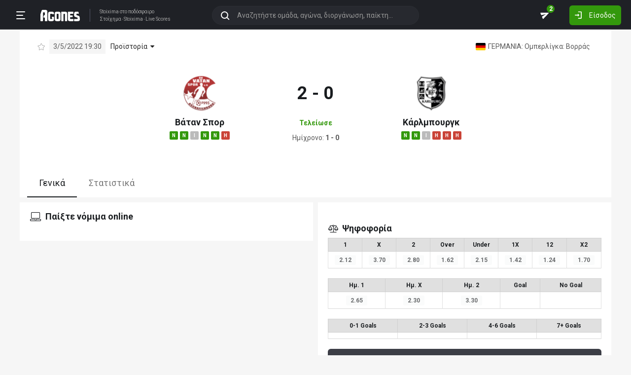

--- FILE ---
content_type: text/html; charset=utf-8
request_url: https://agones.gr/livescore/20458-13112/batan_spor-karlmpourgk
body_size: 20843
content:
<!DOCTYPE html>
<html lang="el">
<head>
    <script></script>    <meta charset="utf-8">
    <meta http-equiv="X-UA-Compatible" content="IE=Edge">
    <title>Βάταν Σπορ - Κάρλμπουργκ 3/5 | Προγνωστικά για Στοίχημα</title>
    <meta property="og:title" content="Βάταν Σπορ - Κάρλμπουργκ 3/5 | Προγνωστικά για Στοίχημα">

    <meta name="format-detection" content="telephone=no">
    <meta name="robots" content="all">

    <meta name="keywords" content="Βάταν Σπορ Κάρλμπουργκ,batan spor karlmpourgk, ανάλυση, προγνωστικά, τζίρος, στατιστικά, στοίχημα, stoixima">
    <meta name="description" content="Ανάλυση, προγνωστικά, ιστορικά στατιστικά και όλα τα δεδομένα για τον αγώνα Βάταν Σπορ-Κάρλμπουργκ">
    <meta name="viewport" content="width=device-width, initial-scale=1">
    <link rel="canonical" href="https://agones.gr/livescore/20458-13112/batan_spor-karlmpourgk">
<meta property="og:url" content="https://agones.gr/livescore/20458-13112/batan_spor-karlmpourgk">
<meta property="og:image" content="https://agones.gr/team_logos?t1=20458&t2=13112"><link rel="alternate" media="only screen and (max-width: 640px)" href="https://agones.gr/m/livescore/20458-13112/batan_spor-karlmpourgk">
    <link rel="alternate" title="Agones.gr RSS" href="https://agones.gr/rss.php" type="application/rss+xml">

    <!-- Favicon -->
        <link rel="icon" type="image/png" sizes="192x192" href="/static/img/favicon/android-chrome-192x192.png?v=76eb6083fd5ddf94baae0916582b771c">
    <link rel="manifest" href="/static/img/favicon/site.webmanifest?v=a332d558114e5132a7d66b69a4f94242">
    <link rel="apple-touch-icon" sizes="180x180" href="/static/img/favicon/apple-touch-icon.png?v=b93c42ee41325b3ba73e5ac45d0e0757">
    <link rel="mask-icon" href="/static/img/favicon/safari-pinned-tab.svg?v=741cf780fea3d3400dd83e30ff75473d" color="#33980C">
    <meta name="msapplication-TileColor" content="#33980C">

    <!-- CSS for fonts -->
    
            <link rel="preload" href="https://fonts.googleapis.com/css?family=Roboto:400,700&display=swap&subset=greek" as="style" onload="this.onload=null;this.rel='stylesheet';">
            <noscript><link href="https://fonts.googleapis.com/css?family=Roboto:400,700&display=swap&subset=greek" rel="stylesheet"></noscript>
            
            <link rel="preload" href="/static/fonts/css/fontawesome-pruned.min.css?v=7e115d5c062f331ac886db68d2be9189" as="style" onload="this.onload=null;this.rel='stylesheet';">
            <noscript><link href="/static/fonts/css/fontawesome-pruned.min.css?v=7e115d5c062f331ac886db68d2be9189" rel="stylesheet"></noscript>
        
    <!-- CSS for styling -->
    <style>:root{--platform-color:#0086bc}</style>
    <link href="https://s3assets.agones.gr/css/bet_company-colors.css?v=b0d7eb137e678cf83290ab7b7cc3f35a" rel="stylesheet">
    <link rel="stylesheet" href="/static/css/bootstrap.desktop.min.css?v=732aae2d3a4a12893cdf3b4bbd6b459e">
    <link rel="stylesheet" href="/static/css/desktop.css?v=d434a641b943d6b81a39866b2f11e69b">

    <script async src="https://www.googletagmanager.com/gtag/js?id=G-WFLTRKFHPE"></script>
    <script>
        window.dataLayer = window.dataLayer || [];
        function gtag(){dataLayer.push(arguments);}
        gtag('js', new Date());
        gtag('config', 'G-WFLTRKFHPE');
    </script>
        </head>

<body class="page ">

    <header class="header">
        <div class="container container--full">
            <div class="header__left">
                <button class="btn-clean header__menu-trigger header__button ii__menu_trigger" type="button">
                    <svg role="img" class="icon-svg icon-menu"><use xlink:href="/static/icons/icons.svg?v=c28d88d2e9ed28918cec9e1c0f70f04d#icon-menu"></use></svg>
                </button>
                <a href="/" class="header__logo">
                    <img src="/static/img/logo.svg?v=ae4d96a9d46499ff8f63f80ac0ef2500" alt="Στοίχημα - Livescore">
                </a>
                <div class="header__nav">
                    <a href="/">Stoixima</a> στο ποδόσφαιρο
                                            <h1>
                            <a href="/">Στοίχημα</a>
                            <a href="/">Stoixima</a>
                            <a href="/">Live Scores</a>
                        </h1>
                                    </div>
            </div>
            
            <form class="search-n header__searchbox" id="search_form">
                <button class="btn-clean btn-search" type="button" id="search_btn">
                    <svg role="img" class="icon-svg icon-search"><use xlink:href="/static/icons/icons.svg?v=c28d88d2e9ed28918cec9e1c0f70f04d#icon-search"></use></svg>
                </button>
                <button class="btn-clean search-reset" id="search_reset_btn" type="reset">
                    <svg role="img" class="icon-svg icon-close"><use xlink:href="/static/icons/icons.svg?v=c28d88d2e9ed28918cec9e1c0f70f04d#icon-close"></use></svg>
                </button>
            <input type="search" data-type="search" placeholder="Αναζητήστε ομάδα, αγώνα, διοργάνωση, παίκτη..."
            class="form-control search-n-input" autocomplete="off" id="globalsearch">
        
                <div class="search-n__menu">
                    <div class="search-n__content ii__search_content">
                        <div id="default_search_content">
                            <div id="pinned_results_content">
                                <h4 class="search-n__title">Δημοφιλείς</h4>
            <a href="https://agones.gr/analyseis" class="search-n__item ii__search_item">
                    <img src="/static/img/placeholder2.png?v=4ab52771e9067b523e39e1ab6d6ed3ad" srcset="/static/img/placeholder2.png?v=4ab52771e9067b523e39e1ab6d6ed3ad 2x"
                    alt="Αναλύσεις" class="disbable-chrome-smoothing" loading="lazy">
            <span>Αναλύσεις</span></a><a href="https://agones.gr/news/" class="search-n__item ii__search_item">
                    <img src="/static/img/placeholder2.png?v=4ab52771e9067b523e39e1ab6d6ed3ad" srcset="/static/img/placeholder2.png?v=4ab52771e9067b523e39e1ab6d6ed3ad 2x"
                    alt="Αθλητικές Ειδήσεις" class="disbable-chrome-smoothing" loading="lazy">
            <span>Αθλητικές Ειδήσεις</span></a><a href="/vathmologia/t/66/%CE%A3%CE%BF%CF%8D%CF%80%CE%B5%CF%81+%CE%9B%CE%B9%CE%B3%CE%BA+1" class="search-n__item ii__search_item"><img src="https://s3assets.agones.gr/thumbnails/fe7705d61f36c44a796066b8079ac989" srcset="https://s3assets.agones.gr/thumbnails/6003273fcac0c68c5958eeb0f7f13cd6 2x" title="ΕΛΛΑΔΑ: Σούπερ Λιγκ 1" class="flag radius2 img--tour disable-chrome-smoothing" alt="" loading="lazy"><span>Σούπερ Λιγκ 1</span></a><a href="/team/3514/mantsester_giounaitent" class="search-n__item ii__search_item">
                    <img src="https://s3assets.agones.gr/en_team_logos/3514.png?v=975013c8c842d8c7d27a8f12dbbb2491" srcset="https://s3assets.agones.gr/en_team_logos/3514_2x.png?v=b7648c64cda75e8a28d047319bf92e51 2x"
                    alt="Μάντσεστερ Γιουνάιτεντ" class="disbable-chrome-smoothing" loading="lazy">
                <span>Μάντσεστερ Γιουνάιτεντ</span></a><a href="/vathmologia/t/8/%CE%A0%CF%81%CE%AD%CE%BC%CE%B9%CE%B5%CF%81+%CE%9B%CE%B9%CE%B3%CE%BA" class="search-n__item ii__search_item"><img src="https://s3assets.agones.gr/thumbnails/7b0f9d4982a1f33b4a7a1cc9ad4ea40e" srcset="https://s3assets.agones.gr/thumbnails/8217833f144f239a47e46ee4649c5e91 2x" title="ΑΓΓΛΙΑ: Πρέμιερ Λιγκ" class="flag radius2 img--tour disable-chrome-smoothing" alt="" loading="lazy"><span>Πρέμιερ Λιγκ</span></a></div><div id="recent_searches_content"></div></div><div id="results_content"></div></div></div></form>            <div class="header__right">
                <a class="btn-clean header__button badge-wrap badge-wrap--chat" href="/chat">
                    <svg role="img" class="icon-svg icon-send"><use xlink:href="/static/icons/icons.svg?v=c28d88d2e9ed28918cec9e1c0f70f04d#icon-send"></use></svg>
                    <span class="ii__unread_cnt badge badge-pill badge-danger" style="display:none;">0</span><span class="ii__chat_cnt badge badge-pill badge-success">2</span>                </a>
                                    <a class="btn header__primary-btn" data-target="#login_modal" data-toggle="modal">
                        <svg role="img" class="icon-svg icon-login"><use xlink:href="/static/icons/icons.svg?v=c28d88d2e9ed28918cec9e1c0f70f04d#icon-login"></use></svg>
                        <span>Είσοδος</span>
                    </a>
                            </div>
        </div>
        <!-- <div class="search-n-overlay"></div> -->
    </header>

    <div class="menu">
        <div class="menu__list-wrap">
            <div class="menu__list">
                <a href="/" class="menu__list-item ">
                    <span>Stoixima Live</span>
                </a>
                <a href="/analyseis" class="menu__list-item ii__submenu-trigger " data-submenu="#predictions_menu">
                    <span>Προγνωστικά</span>
                    <svg role="img" class="icon-svg icon-dropdown"><use xlink:href="/static/icons/icons.svg?v=c28d88d2e9ed28918cec9e1c0f70f04d#icon-dropdown"></use></svg>
                </a>
                <a href="/news/" class="menu__list-item ii__submenu-trigger " data-submenu="#news_menu">
                    <span>Ειδήσεις</span>
                    <svg role="img" class="icon-svg icon-dropdown"><use xlink:href="/static/icons/icons.svg?v=c28d88d2e9ed28918cec9e1c0f70f04d#icon-dropdown"></use></svg>
                </a>
                <a href="/vathmologia" class="menu__list-item ii__submenu-trigger " data-submenu="#tools_menu">
                    <span>Στατιστικά</span>
                    <svg role="img" class="icon-svg icon-dropdown"><use xlink:href="/static/icons/icons.svg?v=c28d88d2e9ed28918cec9e1c0f70f04d#icon-dropdown"></use></svg>
                </a>
                <a href="/stoiximatikes-etairies" class="menu__list-item menu__list-item--highlighted ii__submenu-trigger " data-submenu="#companies_menu">
                    <span>Στοιχηματικές</span>
                    <svg role="img" class="icon-svg icon-dropdown"><use xlink:href="/static/icons/icons.svg?v=c28d88d2e9ed28918cec9e1c0f70f04d#icon-dropdown"></use></svg>
                </a>
                <a href="/casino" class="menu__list-item ">
                    <span>Live Casino</span>
                </a>
                <a href="/basket" class="menu__list-item ">
                    <span>Μπάσκετ</span>
                </a>
                <a href="/chat" class="menu__list-item ">
                    <span>Chat</span>
                </a>
                <a href="/bet-academy" class="menu__list-item ">
                    <span>Bet Academy</span>
                </a>
                <a href="javascript:void(0);" class="menu__list-item ii__submenu-trigger " data-submenu="#more_menu">
                    <span>Άλλα</span>
                    <svg role="img" class="icon-svg icon-dropdown"><use xlink:href="/static/icons/icons.svg?v=c28d88d2e9ed28918cec9e1c0f70f04d#icon-dropdown"></use></svg>
                </a>
            </div>
        </div>
        <div class="menu__footer">
            <button type="button" class="ii__theme theme-switch">
                <svg role="img" class="icon-svg icon-light"><use xlink:href="/static/icons/icons.svg?v=c28d88d2e9ed28918cec9e1c0f70f04d#icon-light"></use></svg>
                <svg role="img" class="icon-svg icon-dark"><use xlink:href="/static/icons/icons.svg?v=c28d88d2e9ed28918cec9e1c0f70f04d#icon-dark"></use></svg>
            </button>
        </div>
    </div>

    <div class="submenu" id="predictions_menu">
        <a class="submenu__item" href="/analyseis">Αναλύσεις</a>
        <a class="submenu__item" href="/prognostika">Δημοφιλή</a>
        <a class="submenu__item" href="/problepseis">Ανά σημείο</a>
        <a class="submenu__item" href="/protaseis">Ανά παίκτη</a>
    </div>
    <div class="submenu" id="news_menu">
        <a class="submenu__item" href="/news/">Αθλητικές Ειδήσεις</a>
        <a class="submenu__item" href="/newstag/869/Αφιερώματα">Αφιερώματα</a>
        <a class="submenu__item" href="/stoiximatika-nea">Νέα Στοιχηματικών</a>
        <a class="submenu__item" href="/protoselida">Πρωτοσέλιδα</a>
        <a class="submenu__item" href="/videos">Videos</a>
    </div>
    <div class="submenu" id="tools_menu">
        <a class="submenu__item" href="/vathmologia">Βαθμολογίες</a>
        <a class="submenu__item" href="/1_x_2">Ανά σημείο</a>
        <a class="submenu__item" href="/facts">Top Facts</a>
        <a class="submenu__item" href="/ptosi-apodoseon">Πτώση αποδόσεων</a>
        <a class="submenu__item" href="/tziros">Τζίροι</a>
        <a class="submenu__item" href="/tipsters">Tipsters</a>
    </div>
    <div class="submenu" id="companies_menu">
        <a href="/novibet?itc=topmenu" class="submenu__item country-filtered c-GR ">Novibet</a><a href="/stoiximan?itc=topmenu" class="submenu__item country-filtered c-GR ">Stoiximan</a><a href="/elabet?itc=topmenu" class="submenu__item country-filtered c-GR ">Elabet</a><a href="/pamestoixima?itc=topmenu" class="submenu__item country-filtered c-GR ">Pamestoixima.gr</a><a href="/fonbet?itc=topmenu" class="submenu__item country-filtered c-GR ">Fonbet</a><a href="/bet365?itc=topmenu" class="submenu__item country-filtered c-GR ">Bet365</a><a href="/interwetten?itc=topmenu" class="submenu__item country-filtered c-GR ">Interwetten</a><a href="/betsson?itc=topmenu" class="submenu__item country-filtered c-GR ">Betsson</a><a href="/novibet?itc=topmenu" class="submenu__item country-filtered c-CY ">Novibet</a><a href="/stoiximan?itc=topmenu" class="submenu__item country-filtered c-CY ">Stoiximan</a><a href="/netbet?itc=topmenu" class="submenu__item country-filtered c-GR ">NetBet</a><a href="/n1casino?itc=topmenu" class="submenu__item country-filtered c-GR ">N1 Casino</a>    </div>
    <div class="submenu" id="more_menu">
        
            <a class="submenu__item" href="/tv">Πρόγραμμα TV</a>
            <a class="submenu__item" href="/ticker">Widgets</a>
            </div>

    <main class="main">
        <div class="container">

        
<div class="wrap-full">
    <div class="container">
        <div class="wrap match match--banner" id="res_single">
            
            <div class="subtitle-bar subtitle-bar--noborder">
                <div class="subtitle-bar__left">
                            <i class="icon fal fa-star pointer ii__fav_star mr-2" data-mid="14227328"></i>
                        
                    <span class="subtitle-light">3/5/2022 19:30</span>

        
                <div class="dropdown dropdown--game">
                    <a
                        href="javascript:void(0);"
                        id=""
                        class="dropdown-toggle dropdown-toggle--noarrow no-hover-border ii__match-teams-history"
                        data-display="static"
                        data-toggle="dropdown"
                        aria-haspopup="true"
                        aria-expanded="false"
                    >
                        <span>Προϊστορία</span>
                        <i class="icon fas fa-caret-down"></i>
                    </a>
                    <div class="dropdown-menu">
                <div class="game">
                    
            <div class="game__header">
                <div class="game__header-item">
                    <a href="/team/20458/batan_spor?l=328&s=13432">
            <img class="disbable-chrome-smoothing" src="https://s3assets.agones.gr/en_team_logos/20458.png?v=5463f2ac0deb5ec0562efca482711bd0" alt="Βάταν Σπορ" srcset="https://s3assets.agones.gr/en_team_logos/20458_2x.png?v=5463f2ac0deb5ec0562efca482711bd0 2x">
        </a>
                    <div class="game__title">
                        <strong>1</strong>
                        <span>Βάταν Σπορ</span>
                    </div>
                </div>
                <div class="game__header-item">
                    <div class="game__title game__title--center">
                        <strong>1</strong>
                        <span>Ισοπαλία</span>
                    </div>
                </div>
                <div class="game__header-item">
                    <div class="game__title game__title--end">
                        <strong>0</strong>
                        <span>Κάρλμπουργκ</span>
                    </div>
                    <a href="/team/13112/karlmpourgk?l=328&s=13432">
            <img class="disbable-chrome-smoothing" src="https://s3assets.agones.gr/en_team_logos/13112.png?v=8d2c75abf7cbaf5f3b2ba659ba920c45" alt="Κάρλμπουργκ" srcset="https://s3assets.agones.gr/en_team_logos/13112_2x.png?v=8d2c75abf7cbaf5f3b2ba659ba920c45 2x">
        </a>
                </div>
            </div>
        
                    <div id="game_teams_history" class="game__body">
                        <a href="https://agones.gr/livescore/20458-13112/batan_spor-karlmpourgk" class="game__content">
                <span class="game__date"> 3/5/2022 </span>
                <span class="game__teams">
                    <strong>Βάταν Σπορ</strong>
                    <span> - </span>
                    <span>Κάρλμπουργκ</span>
                </span>
                <span class="game__results">2 - 0</span>
            </a><a href="https://agones.gr/livescore/13112-20458/karlmpourgk-batan_spor" class="game__content">
                <span class="game__date"> 4/9/2021 </span>
                <span class="game__teams">
                    <span>Κάρλμπουργκ</span>
                    <span> - </span>
                    <span>Βάταν Σπορ</span>
                </span>
                <span class="game__results">1 - 1</span>
            </a>
                    </div>
                </div>
            </div>
                </div>
            </div>
            <div class="subtitle-bar__right"><a href="/vathmologia/t/328/%CE%9F%CE%BC%CF%80%CE%B5%CF%81%CE%BB%CE%AF%CE%B3%CE%BA%CE%B1/13432"
                class="subtitle-light subtitle-light--link" title="ΓΕΡΜΑΝΙΑ: Ομπερλίγκα: Βορράς"><img src="https://s3assets.agones.gr/thumbnails/d04e2d1d8ee3144ced933ad80b1f09ab" srcset="https://s3assets.agones.gr/thumbnails/b26ce07a7f1936f05152e1946c61f418 2x" title="ΓΕΡΜΑΝΙΑ: Ομπερλίγκα: Βορράς" class="flag radius2 img--tour" alt="">
                    <span class="over-ellipsis">ΓΕΡΜΑΝΙΑ: Ομπερλίγκα: Βορράς</span></a>
            </div>
        </div>
            <div class="score-list-header score-list-header--lg">
                <div class="score-list-header__team">
                <a href="/team/20458/batan_spor?l=328&s=13432">
            <img class="disbable-chrome-smoothing" src="https://s3assets.agones.gr/en_team_logos/20458.png?v=5463f2ac0deb5ec0562efca482711bd0" alt="Βάταν Σπορ" srcset="https://s3assets.agones.gr/en_team_logos/20458_2x.png?v=5463f2ac0deb5ec0562efca482711bd0 2x">
        </a>
                
                <a href="/team/20458/batan_spor?l=328&s=13432" title="κλικ για στατιστικά ομάδας" class="link link--flat">Βάταν Σπορ</a>
            
                        <div class="tag-wrap">
                            <a href="https://agones.gr/livescore/1695-20458/gkrosparntorf-batan_spor" data-url="/api/live_events?mid=14245815" data-title="Γκροσπάρντορφ - Βάταν Σπορ" class="ii__popover" data-toggle="popover" data-animation="true"><i class="tag tag--win">N</i></a><a href="https://agones.gr/livescore/20458-6257/batan_spor-selingkenproten" data-url="/api/live_events?mid=14243342" data-title="Βάταν Σπορ - Σελινγκενπρότεν" class="ii__popover" data-toggle="popover" data-animation="true"><i class="tag tag--win">N</i></a><a href="https://agones.gr/livescore/3856-20458/mpagern_xof-batan_spor" data-url="/api/live_events?mid=14240990" data-title="Μπάγερν Χοφ - Βάταν Σπορ" class="ii__popover" data-toggle="popover" data-animation="true"><i class="tag tag--draw">I</i></a><a href="https://agones.gr/livescore/20458-13112/batan_spor-karlmpourgk" data-url="/api/live_events?mid=14227328" data-title="Βάταν Σπορ - Κάρλμπουργκ" class="ii__popover" data-toggle="popover" data-animation="true"><i class="tag tag--win">N</i></a><a href="https://agones.gr/livescore/20458-6086/batan_spor-sant_fk" data-url="/api/live_events?mid=14238528" data-title="Βάταν Σπορ - Σαντ ΦΚ" class="ii__popover" data-toggle="popover" data-animation="true"><i class="tag tag--win">N</i></a><a href="https://agones.gr/livescore/4187-20458/mposko_mpampergk-batan_spor" data-url="/api/live_events?mid=14236751" data-title="Μπόσκο Μπάμπεργκ - Βάταν Σπορ" class="ii__popover" data-toggle="popover" data-animation="true"><i class="tag tag--defeat">H</i></a>
                        </div>
                    
                </div>
                <div class="score-list-header__current">
                    <strong data-last-score-change="1651602951">2 - 0
                    </strong>
                <div class="score-list-header__info"
                data-last-status-change=""><span>Τελείωσε</span>
                </div>
               <div class="score-list-header__half">
        <span>Ημίχρονο: <strong>1 - 0</strong></span>
                </div></div>
                <div class="score-list-header__team">
                <a href="/team/13112/karlmpourgk?l=328&s=13432">
            <img class="disbable-chrome-smoothing" src="https://s3assets.agones.gr/en_team_logos/13112.png?v=8d2c75abf7cbaf5f3b2ba659ba920c45" alt="Κάρλμπουργκ" srcset="https://s3assets.agones.gr/en_team_logos/13112_2x.png?v=8d2c75abf7cbaf5f3b2ba659ba920c45 2x">
        </a>
                
                <a href="/team/13112/karlmpourgk?l=328&s=13432" title="κλικ για στατιστικά ομάδας" class="link link--flat">Κάρλμπουργκ</a>
            
                        <div class="tag-wrap">
                            <a href="https://agones.gr/livescore/3856-13112/mpagern_xof-karlmpourgk?mid=14245814" data-url="/api/live_events?mid=14245814" data-title="Μπάγερν Χοφ - Κάρλμπουργκ" class="ii__popover" data-toggle="popover" data-animation="true"><i class="tag tag--win">N</i></a><a href="https://agones.gr/livescore/13112-6086/karlmpourgk-sant_fk" data-url="/api/live_events?mid=14243349" data-title="Κάρλμπουργκ - Σαντ ΦΚ" class="ii__popover" data-toggle="popover" data-animation="true"><i class="tag tag--win">N</i></a><a href="https://agones.gr/livescore/4187-13112/mposko_mpampergk-karlmpourgk" data-url="/api/live_events?mid=14241882" data-title="Μπόσκο Μπάμπεργκ - Κάρλμπουργκ" class="ii__popover" data-toggle="popover" data-animation="true"><i class="tag tag--draw">I</i></a><a href="https://agones.gr/livescore/20458-13112/batan_spor-karlmpourgk" data-url="/api/live_events?mid=14227328" data-title="Βάταν Σπορ - Κάρλμπουργκ" class="ii__popover" data-toggle="popover" data-animation="true"><i class="tag tag--defeat">H</i></a><a href="https://agones.gr/livescore/13112-338/karlmpourgk-aintraxt_mpampergk" data-url="/api/live_events?mid=14238651" data-title="Κάρλμπουργκ - Άιντραχτ Μπάμπεργκ" class="ii__popover" data-toggle="popover" data-animation="true"><i class="tag tag--defeat">H</i></a><a href="https://agones.gr/livescore/13048-13112/asv_neoumarkt-karlmpourgk?mid=14235602" data-url="/api/live_events?mid=14235602" data-title="ASV Νέουμαρκτ - Κάρλμπουργκ" class="ii__popover" data-toggle="popover" data-animation="true"><i class="tag tag--defeat">H</i></a>
                        </div>
                    
                </div>
            </div>
                </div>
            </div>
</div>

<div class="wrap-full wrap-full--subwrap">
    <div class="container">
        <div class="wrap">
            <nav>
                <div class="nav nav-tabs tabs tabs--compact" id="nav-tab" role="tablist">
                    <a id="nav-general-tab" class="ii__matchpage_tab tabs__item active" data-toggle="tab" href="#general"
                        role="tab" aria-controls="general" aria-selected="true" data-tabname="general">Γενικά
                    </a>
                                        <a id="nav-stats-tab" class="ii__matchpage_tab tabs__item nowrap" data-toggle="tab" href="#stats"
                        role="tab" aria-controls="stats" aria-selected="false" data-tabname="stats">Στατιστικά
                    </a>
                                    </div>
            </nav>
        </div>
    </div>
</div>


<div class="tab-content spaced1" id="nav-tabContent">
    <div class="tab-pane show active" id="general" role="tabpanel" aria-labelledby="nav-general-tab">
        <div class="row row--xs mb-2">
            <div class="col-6">
                                <div class="wrap d-print-none sticky_section">
                                            <h3 class="title">
                            <i class="icon fal fa-laptop"></i>
                            <span>Παίξτε νόμιμα online</span>
                        </h3>
                        <div class="row row--xs">
                                                        <div class="col-6 spaced1 country-filtered c-CY c-GR " >
                                
            <a href="/novibet?itc=matchpage-v2"  class="platform__container  platform__container--no_btn country-filtered c-CY c-GR "
            style="">
                <div class="platform platform--brand platform--novibet platform--lg platform--brand__short"><div class="platform__img" style="background-image: url(https://s3assets.agones.gr/bet_company_logos/novibet5.png?v=unknown);"></div>
                        <div class="platform__content">
                <div class="platform__content__listing">
                    <span>Novibet</span>
                    <small>Το στοίχημά σου</small>
                </div>
            
                        </div>
                        
                </div>
            <div class="rypos_stripe">
                <span>ΕΕΕΠ | 21+ | ΠΑΙΞΕ ΥΠΕΥΘΥΝΑ</span>
            </div>
        
            </a>
                                    </div>
                                                        <div class="col-6 spaced1 country-filtered c-CY c-GR " >
                                
            <a href="/stoiximan?itc=matchpage-v2"  class="platform__container  platform__container--no_btn country-filtered c-CY c-GR "
            style="">
                <div class="platform platform--brand platform--stoiximan platform--lg platform--brand__short"><div class="platform__img" style="background-image: url(https://s3assets.agones.gr/bet_company_logos/stoiximan6.png?v=unknown);"></div>
                        <div class="platform__content">
                <div class="platform__content__listing">
                    <span>Stoiximan</span>
                    <small>Παίξε νόμιμα</small>
                </div>
            
                        </div>
                        
                </div>
            <div class="rypos_stripe">
                <span>ΕΕΕΠ | 21+ | ΠΑΙΞΕ ΥΠΕΥΘΥΝΑ</span>
            </div>
        
            </a>
                                    </div>
                                                        <div class="col-6 spaced1 country-filtered c-GR " >
                                
            <a href="/elabet?itc=matchpage-v2"  class="platform__container  platform__container--no_btn country-filtered c-GR "
            style="">
                <div class="platform platform--brand platform--elabet platform--lg platform--brand__short"><div class="platform__img" style="background-image: url(https://s3assets.agones.gr/bet_company_logos/elabet-e1383bb41b.png?v=e1383bb41bbc19a879559ad7e6bec42b);"></div>
                        <div class="platform__content">
                <div class="platform__content__listing">
                    <span>Elabet</span>
                    <small>Παίξε νόμιμα</small>
                </div>
            
                        </div>
                        
                </div>
            <div class="rypos_stripe">
                <span>ΕΕΕΠ | 21+ | ΠΑΙΞΕ ΥΠΕΥΘΥΝΑ</span>
            </div>
        
            </a>
                                    </div>
                                                        <div class="col-6 spaced1 country-filtered c-GR " >
                                
            <a href="/pamestoixima?itc=matchpage-v2"  class="platform__container  platform__container--no_btn country-filtered c-GR "
            style="">
                <div class="platform platform--brand platform--pamestoixima platform--lg platform--brand__short"><div class="platform__img" style="background-image: url(https://s3assets.agones.gr/bet_company_logos/pamestoixima-2d2e2eb951.png?v=2d2e2eb951a22b21566dee98193ae310);"></div>
                        <div class="platform__content">
                <div class="platform__content__listing">
                    <span>Pamestoixima</span>
                    <small>Το παιχνίδι ορίζεται από την αρχή!</small>
                </div>
            
                        </div>
                        
                </div>
            <div class="rypos_stripe">
                <span>ΕΕΕΠ | 21+ | ΠΑΙΞΕ ΥΠΕΥΘΥΝΑ</span>
            </div>
        
            </a>
                                    </div>
                                                        <div class="col-6 spaced1 country-filtered c-GR " >
                                
            <a href="/fonbet?itc=matchpage-v2"  class="platform__container  platform__container--no_btn country-filtered c-GR "
            style="">
                <div class="platform platform--brand platform--fonbet platform--lg platform--brand__short"><div class="platform__img" style="background-image: url(https://s3assets.agones.gr/bet_company_logos/fonbet-1993762551.png?v=19937625512a377d57bfbcc1c37bc447);"></div>
                        <div class="platform__content">
                <div class="platform__content__listing">
                    <span>Fonbet</span>
                    <small>Παίξε νόμιμα</small>
                </div>
            
                        </div>
                        
                </div>
            <div class="rypos_stripe">
                <span>ΕΕΕΠ | 21+ | ΠΑΙΞΕ ΥΠΕΥΘΥΝΑ</span>
            </div>
        
            </a>
                                    </div>
                                                        <div class="col-6 spaced1 country-filtered c-GR " >
                                
            <a href="/bet365?itc=matchpage-v2"  class="platform__container  platform__container--no_btn country-filtered c-GR "
            style="">
                <div class="platform platform--brand platform--bet365 platform--lg platform--brand__short"><div class="platform__img" style="background-image: url(https://s3assets.agones.gr/bet_company_logos/bet3654.png?v=unknown);"></div>
                        <div class="platform__content">
                <div class="platform__content__listing">
                    <span>Bet365</span>
                    <small>Το αγαπημένο στοιχηματικό όνομα στον κόσμο</small>
                </div>
            
                        </div>
                        
                </div>
            <div class="rypos_stripe">
                <span>ΕΕΕΠ | 21+ | ΠΑΙΞΕ ΥΠΕΥΘΥΝΑ</span>
            </div>
        
            </a>
                                    </div>
                                                        <div class="col-6 spaced1 country-filtered c-GR " >
                                
            <a href="/interwetten?itc=matchpage-v2"  class="platform__container  platform__container--no_btn country-filtered c-GR "
            style="">
                <div class="platform platform--brand platform--interwetten platform--lg platform--brand__short"><div class="platform__img" style="background-image: url(https://s3assets.agones.gr/bet_company_logos/interwetten3.png?v=unknown);"></div>
                        <div class="platform__content">
                <div class="platform__content__listing">
                    <span>Interwetten</span>
                    <small>Κάθε δευτερόλεπτο μία απόφαση</small>
                </div>
            
                        </div>
                        
                </div>
            <div class="rypos_stripe">
                <span>ΕΕΕΠ | 21+ | ΠΑΙΞΕ ΥΠΕΥΘΥΝΑ</span>
            </div>
        
            </a>
                                    </div>
                                                        <div class="col-6 spaced1 country-filtered c-GR " >
                                
            <a href="/betsson?itc=matchpage-v2"  class="platform__container  platform__container--no_btn country-filtered c-GR "
            style="">
                <div class="platform platform--brand platform--betsson platform--lg platform--brand__short"><div class="platform__img" style="background-image: url(https://s3assets.agones.gr/bet_company_logos/betsson-342f3f7e0c.png?v=342f3f7e0ce9188749e2df65f25399a6);"></div>
                        <div class="platform__content">
                <div class="platform__content__listing">
                    <span>Betsson</span>
                    <small>Ένα στοίχημα κάνει την διαφορά!</small>
                </div>
            
                        </div>
                        
                </div>
            <div class="rypos_stripe">
                <span>ΕΕΕΠ | 21+ | ΠΑΙΞΕ ΥΠΕΥΘΥΝΑ</span>
            </div>
        
            </a>
                                    </div>
                                                        <div class="col-6 spaced1 country-filtered c-GR " >
                                
            <a href="/netbet?itc=matchpage-v2"  class="platform__container  platform__container--no_btn country-filtered c-GR "
            style="">
                <div class="platform platform--brand platform--netbet platform--lg platform--brand__short"><div class="platform__img" style="background-image: url(https://s3assets.agones.gr/bet_company_logos/netbet2.png?v=unknown);"></div>
                        <div class="platform__content">
                <div class="platform__content__listing">
                    <span>NetBet</span>
                    <small>Ζωντανό Καζίνο</small>
                </div>
            
                        </div>
                        
                </div>
            <div class="rypos_stripe">
                <span>ΕΕΕΠ | 21+ | ΠΑΙΞΕ ΥΠΕΥΘΥΝΑ</span>
            </div>
        
            </a>
                                    </div>
                                                        <div class="col-6 spaced1 country-filtered c-GR " >
                                
            <a href="/n1casino?itc=matchpage-v2"  class="platform__container  platform__container--no_btn country-filtered c-GR "
            style="">
                <div class="platform platform--brand platform--n1casino platform--lg platform--brand__short"><div class="platform__img" style="background-image: url(https://s3assets.agones.gr/bet_company_logos/n1casino-e49053c277.png?v=e49053c2770eedde577e55101383f7c8);"></div>
                        <div class="platform__content">
                <div class="platform__content__listing">
                    <span>N1Casino</span>
                    <small>Ασφαλής εμπειρία καζίνο</small>
                </div>
            
                        </div>
                        
                </div>
            <div class="rypos_stripe">
                <span>ΕΕΕΠ | 21+ | ΠΑΙΞΕ ΥΠΕΥΘΥΝΑ</span>
            </div>
        
            </a>
                                    </div>
                                                    </div>
                                    </div>
                                            </div>

            <div class="col-sm-6">
                                                <div id="commentaries14227328">
                                    </div>
                <div class="wrap">
                    
                    <div id="con_votes" class="mt-4">
                        
            <h3 class="title">
                <i class="icon fal fa-balance-scale"></i>
                <span>Ψηφοφορία</span>
            </h3>
        
            <table class="table spaced2 border">
                <thead>
                    <tr>
                        <th>1</th>
                        <th>X</th>
                        <th>2</th>
                        <th>Over</th>
                        <th>Under</th>
                        <th>1X</th>
                        <th>12</th>
                        <th>X2</th>
                    </tr>
                </thead>
                <tbody>
                    <tr>
        <td>
            <button
                type="button"
                id="bvote114227328"
                data-vote="1"
                class="btn btn-xs btn-light ii__votebut ii__vb14227328"
                disabled>
                2.12
            </button>
        </td><td>
            <button
                type="button"
                id="bvoteX14227328"
                data-vote="X"
                class="btn btn-xs btn-light ii__votebut ii__vb14227328"
                disabled>
                3.70
            </button>
        </td><td>
            <button
                type="button"
                id="bvote214227328"
                data-vote="2"
                class="btn btn-xs btn-light ii__votebut ii__vb14227328"
                disabled>
                2.80
            </button>
        </td><td>
            <button
                type="button"
                id="bvoteO14227328"
                data-vote="O"
                class="btn btn-xs btn-light ii__votebut ii__vb14227328"
                disabled>
                1.62
            </button>
        </td><td>
            <button
                type="button"
                id="bvoteU14227328"
                data-vote="U"
                class="btn btn-xs btn-light ii__votebut ii__vb14227328"
                disabled>
                2.15
            </button>
        </td><td>
            <button
                type="button"
                id="bvoteH14227328"
                data-vote="H"
                class="btn btn-xs btn-light ii__votebut ii__vb14227328"
                disabled>
                1.42
            </button>
        </td><td>
            <button
                type="button"
                id="bvoteB14227328"
                data-vote="B"
                class="btn btn-xs btn-light ii__votebut ii__vb14227328"
                disabled>
                1.24
            </button>
        </td><td>
            <button
                type="button"
                id="bvoteA14227328"
                data-vote="A"
                class="btn btn-xs btn-light ii__votebut ii__vb14227328"
                disabled>
                1.70
            </button>
        </td>
                    </tr>
                </tbody>
            </table>
        
            <table class="table spaced2 border">
                <thead>
                    <tr>
                        <th>Ημ. 1</th>
                        <th>Ημ. X</th>
                        <th>Ημ. 2</th>
                        <th>Goal</th>
                        <th>No Goal</th>
                    </tr>
                </thead>
                <tbody>
                    <tr>
        <td>
            <button
                type="button"
                id="bvote314227328"
                data-vote="3"
                class="btn btn-xs btn-light ii__votebut ii__vb14227328"
                disabled>
                2.65
            </button>
        </td><td>
            <button
                type="button"
                id="bvote414227328"
                data-vote="4"
                class="btn btn-xs btn-light ii__votebut ii__vb14227328"
                disabled>
                2.30
            </button>
        </td><td>
            <button
                type="button"
                id="bvote514227328"
                data-vote="5"
                class="btn btn-xs btn-light ii__votebut ii__vb14227328"
                disabled>
                3.30
            </button>
        </td><td></td><td></td>
                    </tr>
                </tbody>
            </table>
        
            <table class="table spaced2 border">
                <thead>
                    <tr>
                        <th>0-1 Goals</th>
                        <th>2-3 Goals</th>
                        <th>4-6 Goals</th>
                        <th>7+ Goals</th>
                    </tr>
                </thead>
                <tbody>
                    <tr>
        <td></td><td></td><td></td><td></td>
                    </tr>
                </tbody>
            </table>
        
                <div class="alert alert-warning">
                <a href="#" data-toggle="modal" data-target="#register_modal">Δημιουργήστε λογαριασμό</a> (ή κάντε <a href="#" data-toggle="modal" data-target="#login_modal">login</a>) για να μετρήσει στα στατιστικά σας.
            
                </div>
            <p class="spaced1">3 ψήφοι:</p><div id="chart-1" style="width:230px;height:120px;display:inline-block;" class="d-print-none"></div><div id="chart-2" style="width:230px;height:120px;display:inline-block;" class="d-print-none"></div>
                <p>
                    <a href="javascript:void(0);" class="link"
                        onClick="$('#dvotes').show();$(this).hide();return false;">Πατήστε εδώ για την αναλυτική ψηφοφορία</a>
                </p>
            <div id="dvotes" class="bgr-greyl p-2" style="display: none;"><strong>1: </strong> - <br><strong>X: </strong><a href="/userpage?user=Arisfc8">Arisfc8</a><br><strong>2: </strong> - <br><strong>1X: </strong><a href="/userpage?user=stergos">stergos</a><br><strong>12: </strong> - <br><strong>X2: </strong> - <br><strong>Over: </strong><a href="/userpage?user=dramesi">dramesi</a><br><strong>Under: </strong> - <br><strong>Ημ.1: </strong> - <br><strong>Ημ.X: </strong> - <br><strong>Ημ.2: </strong> - <br><strong>Goal: </strong> - <br><strong>No Goal: </strong> - <br><strong>0-1 Goal: </strong> - <br><strong>2-3 Goals: </strong> - <br><strong>4-6 Goals: </strong> - <br><strong>7+ Goals: </strong> - <br></div>                    </div>

                    <div id="con_comments" class="mt-4 d-print-none">
                        
                <h3 class="title">
                    <i class="icon fal fa-comments"></i>
                    <span>Σχόλια</span>
                </h3>
            <div class="native_betcompany_ad horizontal">
            <a href="/stoiximatikes-etairies" rel="nofollow noopener"  class="platform__container "
            style="">
                <div class="platform platform--brand platform--blank platform--lg" style="justify-content:center;text-align:center;">
                        <div class="platform__content"><span>Δες όλες τις νόμιμες στοιχηματικές πλατφόρμες</span>
                        </div>
                        
                        <div class="platform__btn">
                            <span>ΕΓΓΡΑΦΗ</span>
                            <svg role="img" class="icon-svg icon-right-arrow">
                                <use xlink:href="/static/icons/icons.svg?v=c28d88d2e9ed28918cec9e1c0f70f04d#icon-right-arrow"></use>
                            </svg>
                        </div>
                        
                </div>
            <div class="rypos_stripe">
                <span>ΕΕΕΠ | 21+ | ΠΑΙΞΕ ΥΠΕΥΘΥΝΑ</span>
            </div>
        
            </a>
        </div>
                <div class="alert alert-warning">Για τη συμμετοχή σας στη συζήτηση απαιτείται <a href="#" data-toggle="modal" data-target="#register_modal">εγγραφή</a>.
                </div>
                                    </div>
                </div>
            </div>
        </div>
    </div>

    
    <div class="tab-pane" id="stats" role="tabpanel" aria-labelledby="nav-stats-tab">
        <div class="row row--xs mb-2">
            <div class="col-6">
                <div class="wrap">
                    <h3 class="title">
                        <i class="icon fal fa-th-list"></i>
                        <span>Σύγκριση ομάδων</span>
                    </h3>
                                        <div class="table-wrap">
                        <div class="pretable pretable--sm">
                            <span class="ml-2 mr-auto">
                                <a class="clr-white" href="/vathmologia/t/328/%CE%9F%CE%BC%CF%80%CE%B5%CF%81%CE%BB%CE%AF%CE%B3%CE%BA%CE%B1/13432">
                                ΓΕΡΜΑΝΙΑ: Ομπερλίγκα                                </a>
                            </span>

                            <button type="button" class="btn btn-xs ii__atoggle active ii__smallbutton" data-target="ii__atogglerall">ΣΥΝΟΛΟ</button>
                            <button type="button" class="btn btn-xs ii__atoggle ii__togglehome ii__smallbutton" data-target="ii__atogglerhome">ΕΝΤΟΣ</button>
                            <button type="button" class="btn btn-xs ii__atoggle ii__toggleaway ii__smallbutton" data-target="ii__atoggleraway">ΕΚΤΟΣ</button>
                        </div>
                        
            <table class="table table--no-border table--sm ii__atoggler ii__atogglerhome"  style="display:none;margin-top:0px;">
                <thead>
                    <tr>
                        <th class="cell-bar"></th>
                        <th>Α/Α</th>
                        <th class="text-left">ΟΜΑΔΑ</th>
                        <th>ΑΓ</th>
                        <th>Β</th>
                        <th>Ν</th>
                        <th>Ι</th>
                        <th>Η</th>
                        <th>Γ</th>
                    </tr>
                    </thead>
                    <tbody>
        <tr class=" invisible ii__hiddenrow"><td class="cell-bar" >&nbsp;</td><td class="cell-square" >1</td><td class="text-left " ><a href="/team/662/ansmpax?l=328&s=13432" class="team team--sm"><img src="https://s3assets.agones.gr/en_team_logos/662.png?v=64a8bf879f6d8b44afbdd1cc24344db6" class="team__logo" alt="">Άνσμπαχ</a></td><td class="cell-square">17</td><td class="cell-square">40</td><td class="cell-square">13</td><td class="cell-square">1</td><td class="cell-square">3</td><td class="cell-wrap">45:14</td></tr><tr class=" invisible ii__hiddenrow"><td class="cell-bar" >&nbsp;</td><td class="cell-square" >2</td><td class="text-left " ><a href="/team/1162/biltzingk?l=328&s=13432" class="team team--sm"><img src="https://s3assets.agones.gr/en_team_logos/1162.png?v=b956fa127adb0a63bb443f872a39c809" class="team__logo" alt="">Βίλτζινγκ</a></td><td class="cell-square">17</td><td class="cell-square">36</td><td class="cell-square">11</td><td class="cell-square">3</td><td class="cell-square">3</td><td class="cell-wrap">42:14</td></tr><tr class=" invisible ii__hiddenrow"><td class="cell-bar" >&nbsp;</td><td class="cell-square" >3</td><td class="text-left " ><a href="/team/4187/mposko_mpampergk?l=328&s=13432" class="team team--sm"><img src="https://s3assets.agones.gr/en_team_logos/4187.png?v=7c89744e8f7d93b53ceb1799bcb80c5a" class="team__logo" alt="">Μπόσκο Μπάμπεργκ</a></td><td class="cell-square">17</td><td class="cell-square">33</td><td class="cell-square">10</td><td class="cell-square">3</td><td class="cell-square">4</td><td class="cell-wrap">41:29</td></tr><tr class=" invisible ii__hiddenrow"><td class="cell-bar" >&nbsp;</td><td class="cell-square" >4</td><td class="text-left " ><a href="/team/1959/erlangken?l=328&s=13432" class="team team--sm"><img src="https://s3assets.agones.gr/en_team_logos/1959.png?v=3db40cf702c09521101c90214a1eb3f9" class="team__logo" alt="">Ερλάνγκεν</a></td><td class="cell-square">17</td><td class="cell-square">32</td><td class="cell-square">10</td><td class="cell-square">2</td><td class="cell-square">5</td><td class="cell-wrap">38:20</td></tr><tr class=" invisible ii__hiddenrow"><td class="cell-bar" >&nbsp;</td><td class="cell-square" >5</td><td class="text-left " ><a href="/team/13048/asv_neoumarkt?l=328&s=13432" class="team team--sm"><img src="https://s3assets.agones.gr/en_team_logos/13048.png?v=6b920122c091f60c43c463361bba0866" class="team__logo" alt="">ASV Νέουμαρκτ</a></td><td class="cell-square">17</td><td class="cell-square">32</td><td class="cell-square">10</td><td class="cell-square">2</td><td class="cell-square">5</td><td class="cell-wrap">34:20</td></tr><tr class=" invisible ii__hiddenrow"><td class="cell-bar" >&nbsp;</td><td class="cell-square" >6</td><td class="text-left " ><a href="/team/338/aintraxt_mpampergk?l=328&s=13432" class="team team--sm"><img src="https://s3assets.agones.gr/en_team_logos/338.png?v=8f0027b260ea8ea8d2d5162feabb91c7" class="team__logo" alt="">Άιντραχτ Μπάμπεργκ</a></td><td class="cell-square">17</td><td class="cell-square">31</td><td class="cell-square">10</td><td class="cell-square">1</td><td class="cell-square">6</td><td class="cell-wrap">44:18</td></tr><tr class=" invisible ii__hiddenrow"><td class="cell-bar" >&nbsp;</td><td class="cell-square" >7</td><td class="text-left " ><a href="/team/1539/gkempenmpax?l=328&s=13432" class="team team--sm"><img src="https://s3assets.agones.gr/en_team_logos/1539.png?v=094c5b8ee8653048aab448526aadffb2" class="team__logo" alt="">Γκεμπενμπάχ</a></td><td class="cell-square">17</td><td class="cell-square">31</td><td class="cell-square">10</td><td class="cell-square">1</td><td class="cell-square">6</td><td class="cell-wrap">47:29</td></tr><tr class=" invisible ii__hiddenrow"><td class="cell-bar" >&nbsp;</td><td class="cell-square" >8</td><td class="text-left " ><a href="/team/1695/gkrosparntorf?l=328&s=13432" class="team team--sm"><img src="https://s3assets.agones.gr/en_team_logos/1695.png?v=d19f072c95d051880a9befeb396b9df7" class="team__logo" alt="">Γκροσπάρντορφ</a></td><td class="cell-square">17</td><td class="cell-square">28</td><td class="cell-square">9</td><td class="cell-square">1</td><td class="cell-square">7</td><td class="cell-wrap">32:24</td></tr><tr class=" invisible ii__hiddenrow"><td class="cell-bar" >&nbsp;</td><td class="cell-square" >9</td><td class="text-left " ><a href="/team/7355/foxt?l=328&s=13432" class="team team--sm"><img src="https://s3assets.agones.gr/en_team_logos/7355.png?v=e49fb80b35c900dbc371e0d935dd74b7" class="team__logo" alt="">Φοχτ</a></td><td class="cell-square">17</td><td class="cell-square">28</td><td class="cell-square">8</td><td class="cell-square">4</td><td class="cell-square">5</td><td class="cell-wrap">27:21</td></tr><tr class=" invisible ii__hiddenrow"><td class="cell-bar" >&nbsp;</td><td class="cell-square" >10</td><td class="text-left " ><a href="/team/3856/mpagern_xof?l=328&s=13432" class="team team--sm"><img src="https://s3assets.agones.gr/en_team_logos/3856.png?v=f95c129c0981c7f37e3ff7ecf25fc84f" class="team__logo" alt="">Μπάγερν Χοφ</a></td><td class="cell-square">17</td><td class="cell-square">24</td><td class="cell-square">7</td><td class="cell-square">3</td><td class="cell-square">7</td><td class="cell-wrap">28:26</td></tr><tr class=" invisible ii__hiddenrow"><td class="cell-bar" >&nbsp;</td><td class="cell-square" >11</td><td class="text-left " ><a href="/team/615/amptsgouint?l=328&s=13432" class="team team--sm"><img src="https://s3assets.agones.gr/en_team_logos/615.png?v=b7875cfaa4771c88fd9cb68b5aecc562" class="team__logo" alt="">Άμπτσγουιντ</a></td><td class="cell-square">17</td><td class="cell-square">24</td><td class="cell-square">7</td><td class="cell-square">3</td><td class="cell-square">7</td><td class="cell-wrap">26:28</td></tr><tr class=" invisible ii__hiddenrow"><td class="cell-bar" >&nbsp;</td><td class="cell-square" >12</td><td class="text-left " ><a href="/team/596/amerthal?l=328&s=13432" class="team team--sm"><img src="https://s3assets.agones.gr/en_team_logos/596.png?v=9aa47a852db1256f47b7d98cc4c3c6f7" class="team__logo" alt="">Αμερθάλ</a></td><td class="cell-square">17</td><td class="cell-square">23</td><td class="cell-square">7</td><td class="cell-square">2</td><td class="cell-square">8</td><td class="cell-wrap">36:43</td></tr><tr class=""><td class="cell-bar" >&nbsp;</td><td class="cell-square" >13</td><td class="text-left " ><a href="/team/20458/batan_spor?l=328&s=13432" class="team team--sm"><img src="https://s3assets.agones.gr/en_team_logos/20458.png?v=5463f2ac0deb5ec0562efca482711bd0" class="team__logo" alt="">Βάταν Σπορ</a></td><td class="cell-square">17</td><td class="cell-square">21</td><td class="cell-square">6</td><td class="cell-square">3</td><td class="cell-square">8</td><td class="cell-wrap">27:28</td></tr><tr class=" invisible ii__hiddenrow"><td class="cell-bar" >&nbsp;</td><td class="cell-square" >14</td><td class="text-left " ><a href="/team/14106/tsam?l=328&s=13432" class="team team--sm"><img src="https://s3assets.agones.gr/en_team_logos/14106.png?v=fecb4ab59a02c1f08f826b1b2c16e3a0" class="team__logo" alt="">Τσαμ</a></td><td class="cell-square">17</td><td class="cell-square">19</td><td class="cell-square">5</td><td class="cell-square">4</td><td class="cell-square">8</td><td class="cell-wrap">20:26</td></tr><tr class=" invisible ii__hiddenrow"><td class="cell-bar" >&nbsp;</td><td class="cell-square" >15</td><td class="text-left " ><a href="/team/1343/birtsmpergker_fv?l=328&s=13432" class="team team--sm"><img src="https://s3assets.agones.gr/en_team_logos/1343.png?v=bbce420647d0ab55cb3c7a7dd3c051ee" class="team__logo" alt="">Βιρτσμπέργκερ FV</a></td><td class="cell-square">17</td><td class="cell-square">17</td><td class="cell-square">5</td><td class="cell-square">2</td><td class="cell-square">10</td><td class="cell-wrap">26:36</td></tr><tr class=" invisible ii__hiddenrow"><td class="cell-bar" >&nbsp;</td><td class="cell-square" >16</td><td class="text-left " ><a href="/team/6086/sant_fk?l=328&s=13432" class="team team--sm"><img src="https://s3assets.agones.gr/en_team_logos/6086.png?v=b79c0e39cf031f988326115fcaa0baa4" class="team__logo" alt="">Σαντ ΦΚ</a></td><td class="cell-square">17</td><td class="cell-square">12</td><td class="cell-square">3</td><td class="cell-square">3</td><td class="cell-square">11</td><td class="cell-wrap">20:37</td></tr><tr class=""><td class="cell-bar" >&nbsp;</td><td class="cell-square" >17</td><td class="text-left " ><a href="/team/13112/karlmpourgk?l=328&s=13432" class="team team--sm"><img src="https://s3assets.agones.gr/en_team_logos/13112.png?v=8d2c75abf7cbaf5f3b2ba659ba920c45" class="team__logo" alt="">Κάρλμπουργκ</a></td><td class="cell-square">17</td><td class="cell-square">11</td><td class="cell-square">1</td><td class="cell-square">8</td><td class="cell-square">8</td><td class="cell-wrap">12:30</td></tr><tr class=" invisible ii__hiddenrow"><td class="cell-bar" >&nbsp;</td><td class="cell-square" >18</td><td class="text-left " ><a href="/team/6257/selingkenproten?l=328&s=13432" class="team team--sm"><img src="https://s3assets.agones.gr/en_team_logos/6257.png?v=8963d815c02a2c132230d2ce5e62f00b" class="team__logo" alt="">Σελινγκενπρότεν</a></td><td class="cell-square">17</td><td class="cell-square">10</td><td class="cell-square">3</td><td class="cell-square">1</td><td class="cell-square">13</td><td class="cell-wrap">18:46</td></tr></table></tbody>
            <table class="table table--no-border table--sm ii__atoggler ii__atoggleraway"  style="display:none;margin-top:0px;">
                <thead>
                    <tr>
                        <th class="cell-bar"></th>
                        <th>Α/Α</th>
                        <th class="text-left">ΟΜΑΔΑ</th>
                        <th>ΑΓ</th>
                        <th>Β</th>
                        <th>Ν</th>
                        <th>Ι</th>
                        <th>Η</th>
                        <th>Γ</th>
                    </tr>
                    </thead>
                    <tbody>
        <tr class=" invisible ii__hiddenrow"><td class="cell-bar" >&nbsp;</td><td class="cell-square" >1</td><td class="text-left " ><a href="/team/1162/biltzingk?l=328&s=13432" class="team team--sm"><img src="https://s3assets.agones.gr/en_team_logos/1162.png?v=b956fa127adb0a63bb443f872a39c809" class="team__logo" alt="">Βίλτζινγκ</a></td><td class="cell-square">17</td><td class="cell-square">45</td><td class="cell-square">15</td><td class="cell-square">0</td><td class="cell-square">2</td><td class="cell-wrap">47:12</td></tr><tr class=" invisible ii__hiddenrow"><td class="cell-bar" >&nbsp;</td><td class="cell-square" >2</td><td class="text-left " ><a href="/team/662/ansmpax?l=328&s=13432" class="team team--sm"><img src="https://s3assets.agones.gr/en_team_logos/662.png?v=64a8bf879f6d8b44afbdd1cc24344db6" class="team__logo" alt="">Άνσμπαχ</a></td><td class="cell-square">17</td><td class="cell-square">41</td><td class="cell-square">13</td><td class="cell-square">2</td><td class="cell-square">2</td><td class="cell-wrap">44:18</td></tr><tr class=" invisible ii__hiddenrow"><td class="cell-bar" >&nbsp;</td><td class="cell-square" >3</td><td class="text-left " ><a href="/team/1959/erlangken?l=328&s=13432" class="team team--sm"><img src="https://s3assets.agones.gr/en_team_logos/1959.png?v=3db40cf702c09521101c90214a1eb3f9" class="team__logo" alt="">Ερλάνγκεν</a></td><td class="cell-square">17</td><td class="cell-square">40</td><td class="cell-square">13</td><td class="cell-square">1</td><td class="cell-square">3</td><td class="cell-wrap">39:20</td></tr><tr class=" invisible ii__hiddenrow"><td class="cell-bar" >&nbsp;</td><td class="cell-square" >4</td><td class="text-left " ><a href="/team/338/aintraxt_mpampergk?l=328&s=13432" class="team team--sm"><img src="https://s3assets.agones.gr/en_team_logos/338.png?v=8f0027b260ea8ea8d2d5162feabb91c7" class="team__logo" alt="">Άιντραχτ Μπάμπεργκ</a></td><td class="cell-square">17</td><td class="cell-square">37</td><td class="cell-square">11</td><td class="cell-square">4</td><td class="cell-square">2</td><td class="cell-wrap">38:17</td></tr><tr class=" invisible ii__hiddenrow"><td class="cell-bar" >&nbsp;</td><td class="cell-square" >5</td><td class="text-left " ><a href="/team/13048/asv_neoumarkt?l=328&s=13432" class="team team--sm"><img src="https://s3assets.agones.gr/en_team_logos/13048.png?v=6b920122c091f60c43c463361bba0866" class="team__logo" alt="">ASV Νέουμαρκτ</a></td><td class="cell-square">17</td><td class="cell-square">29</td><td class="cell-square">9</td><td class="cell-square">2</td><td class="cell-square">6</td><td class="cell-wrap">36:31</td></tr><tr class=" invisible ii__hiddenrow"><td class="cell-bar" >&nbsp;</td><td class="cell-square" >6</td><td class="text-left " ><a href="/team/596/amerthal?l=328&s=13432" class="team team--sm"><img src="https://s3assets.agones.gr/en_team_logos/596.png?v=9aa47a852db1256f47b7d98cc4c3c6f7" class="team__logo" alt="">Αμερθάλ</a></td><td class="cell-square">17</td><td class="cell-square">27</td><td class="cell-square">8</td><td class="cell-square">3</td><td class="cell-square">6</td><td class="cell-wrap">31:27</td></tr><tr class=" invisible ii__hiddenrow"><td class="cell-bar" >&nbsp;</td><td class="cell-square" >7</td><td class="text-left " ><a href="/team/615/amptsgouint?l=328&s=13432" class="team team--sm"><img src="https://s3assets.agones.gr/en_team_logos/615.png?v=b7875cfaa4771c88fd9cb68b5aecc562" class="team__logo" alt="">Άμπτσγουιντ</a></td><td class="cell-square">17</td><td class="cell-square">27</td><td class="cell-square">9</td><td class="cell-square">0</td><td class="cell-square">8</td><td class="cell-wrap">23:26</td></tr><tr class=" invisible ii__hiddenrow"><td class="cell-bar" >&nbsp;</td><td class="cell-square" >8</td><td class="text-left " ><a href="/team/4187/mposko_mpampergk?l=328&s=13432" class="team team--sm"><img src="https://s3assets.agones.gr/en_team_logos/4187.png?v=7c89744e8f7d93b53ceb1799bcb80c5a" class="team__logo" alt="">Μπόσκο Μπάμπεργκ</a></td><td class="cell-square">17</td><td class="cell-square">23</td><td class="cell-square">7</td><td class="cell-square">2</td><td class="cell-square">8</td><td class="cell-wrap">27:30</td></tr><tr class=" invisible ii__hiddenrow"><td class="cell-bar" >&nbsp;</td><td class="cell-square" >9</td><td class="text-left " ><a href="/team/7355/foxt?l=328&s=13432" class="team team--sm"><img src="https://s3assets.agones.gr/en_team_logos/7355.png?v=e49fb80b35c900dbc371e0d935dd74b7" class="team__logo" alt="">Φοχτ</a></td><td class="cell-square">17</td><td class="cell-square">22</td><td class="cell-square">7</td><td class="cell-square">1</td><td class="cell-square">9</td><td class="cell-wrap">30:25</td></tr><tr class=" invisible ii__hiddenrow"><td class="cell-bar" >&nbsp;</td><td class="cell-square" >10</td><td class="text-left " ><a href="/team/1539/gkempenmpax?l=328&s=13432" class="team team--sm"><img src="https://s3assets.agones.gr/en_team_logos/1539.png?v=094c5b8ee8653048aab448526aadffb2" class="team__logo" alt="">Γκεμπενμπάχ</a></td><td class="cell-square">17</td><td class="cell-square">21</td><td class="cell-square">5</td><td class="cell-square">6</td><td class="cell-square">6</td><td class="cell-wrap">27:34</td></tr><tr class=""><td class="cell-bar" >&nbsp;</td><td class="cell-square" >11</td><td class="text-left " ><a href="/team/13112/karlmpourgk?l=328&s=13432" class="team team--sm"><img src="https://s3assets.agones.gr/en_team_logos/13112.png?v=8d2c75abf7cbaf5f3b2ba659ba920c45" class="team__logo" alt="">Κάρλμπουργκ</a></td><td class="cell-square">17</td><td class="cell-square">19</td><td class="cell-square">5</td><td class="cell-square">4</td><td class="cell-square">8</td><td class="cell-wrap">12:25</td></tr><tr class=" invisible ii__hiddenrow"><td class="cell-bar" >&nbsp;</td><td class="cell-square" >12</td><td class="text-left " ><a href="/team/1695/gkrosparntorf?l=328&s=13432" class="team team--sm"><img src="https://s3assets.agones.gr/en_team_logos/1695.png?v=d19f072c95d051880a9befeb396b9df7" class="team__logo" alt="">Γκροσπάρντορφ</a></td><td class="cell-square">17</td><td class="cell-square">16</td><td class="cell-square">4</td><td class="cell-square">4</td><td class="cell-square">9</td><td class="cell-wrap">24:36</td></tr><tr class=" invisible ii__hiddenrow"><td class="cell-bar" >&nbsp;</td><td class="cell-square" >13</td><td class="text-left " ><a href="/team/1343/birtsmpergker_fv?l=328&s=13432" class="team team--sm"><img src="https://s3assets.agones.gr/en_team_logos/1343.png?v=bbce420647d0ab55cb3c7a7dd3c051ee" class="team__logo" alt="">Βιρτσμπέργκερ FV</a></td><td class="cell-square">17</td><td class="cell-square">15</td><td class="cell-square">3</td><td class="cell-square">6</td><td class="cell-square">8</td><td class="cell-wrap">17:32</td></tr><tr class=" invisible ii__hiddenrow"><td class="cell-bar" >&nbsp;</td><td class="cell-square" >14</td><td class="text-left " ><a href="/team/3856/mpagern_xof?l=328&s=13432" class="team team--sm"><img src="https://s3assets.agones.gr/en_team_logos/3856.png?v=f95c129c0981c7f37e3ff7ecf25fc84f" class="team__logo" alt="">Μπάγερν Χοφ</a></td><td class="cell-square">17</td><td class="cell-square">15</td><td class="cell-square">4</td><td class="cell-square">3</td><td class="cell-square">10</td><td class="cell-wrap">27:43</td></tr><tr class=" invisible ii__hiddenrow"><td class="cell-bar" >&nbsp;</td><td class="cell-square" >15</td><td class="text-left " ><a href="/team/14106/tsam?l=328&s=13432" class="team team--sm"><img src="https://s3assets.agones.gr/en_team_logos/14106.png?v=fecb4ab59a02c1f08f826b1b2c16e3a0" class="team__logo" alt="">Τσαμ</a></td><td class="cell-square">17</td><td class="cell-square">13</td><td class="cell-square">4</td><td class="cell-square">1</td><td class="cell-square">12</td><td class="cell-wrap">26:50</td></tr><tr class=" invisible ii__hiddenrow"><td class="cell-bar" >&nbsp;</td><td class="cell-square" >16</td><td class="text-left " ><a href="/team/6257/selingkenproten?l=328&s=13432" class="team team--sm"><img src="https://s3assets.agones.gr/en_team_logos/6257.png?v=8963d815c02a2c132230d2ce5e62f00b" class="team__logo" alt="">Σελινγκενπρότεν</a></td><td class="cell-square">17</td><td class="cell-square">11</td><td class="cell-square">3</td><td class="cell-square">2</td><td class="cell-square">12</td><td class="cell-wrap">22:50</td></tr><tr class=""><td class="cell-bar" >&nbsp;</td><td class="cell-square" >17</td><td class="text-left " ><a href="/team/20458/batan_spor?l=328&s=13432" class="team team--sm"><img src="https://s3assets.agones.gr/en_team_logos/20458.png?v=5463f2ac0deb5ec0562efca482711bd0" class="team__logo" alt="">Βάταν Σπορ</a></td><td class="cell-square">17</td><td class="cell-square">10</td><td class="cell-square">2</td><td class="cell-square">4</td><td class="cell-square">11</td><td class="cell-wrap">9:43</td></tr><tr class=" invisible ii__hiddenrow"><td class="cell-bar" >&nbsp;</td><td class="cell-square" >18</td><td class="text-left " ><a href="/team/6086/sant_fk?l=328&s=13432" class="team team--sm"><img src="https://s3assets.agones.gr/en_team_logos/6086.png?v=b79c0e39cf031f988326115fcaa0baa4" class="team__logo" alt="">Σαντ ΦΚ</a></td><td class="cell-square">17</td><td class="cell-square">8</td><td class="cell-square">2</td><td class="cell-square">2</td><td class="cell-square">13</td><td class="cell-wrap">10:44</td></tr></table></tbody>
            <table class="table table--no-border table--sm ii__atoggler ii__atogglerall"  style="">
                <thead>
                    <tr>
                        <th class="cell-bar"></th>
                        <th>Α/Α</th>
                        <th class="text-left">ΟΜΑΔΑ</th>
                        <th>ΑΓ</th>
                        <th>Β</th>
                        <th>Ν</th>
                        <th>Ι</th>
                        <th>Η</th>
                        <th>Γ</th>
                    </tr>
                </thead>
                <tbody>
        <tr class=" invisible ii__hiddenrow"><td class=" cell-bar" >&nbsp;</td><td class="cell-square" >1</td><td class="text-left" ><a href="/team/1162/biltzingk?l=328&s=13432" class="team team--sm"><img src="https://s3assets.agones.gr/en_team_logos/1162.png?v=b956fa127adb0a63bb443f872a39c809" class="team__logo" alt=""><strong>Βίλτζινγκ</strong></a></td><td class="cell-square">34</td><td class="cell-square">81</td><td class="cell-square">26</td><td class="cell-square">3</td><td class="cell-square">5</td><td class="cell-wrap">89:26</td></tr><tr class=" invisible ii__hiddenrow"><td class=" cell-bar" >&nbsp;</td><td class="cell-square" >2</td><td class="text-left" ><a href="/team/662/ansmpax?l=328&s=13432" class="team team--sm"><img src="https://s3assets.agones.gr/en_team_logos/662.png?v=64a8bf879f6d8b44afbdd1cc24344db6" class="team__logo" alt=""><strong>Άνσμπαχ</strong></a></td><td class="cell-square">34</td><td class="cell-square">81</td><td class="cell-square">26</td><td class="cell-square">3</td><td class="cell-square">5</td><td class="cell-wrap">89:32</td></tr><tr class=" invisible ii__hiddenrow"><td class=" cell-bar" >&nbsp;</td><td class="cell-square" >3</td><td class="text-left" ><a href="/team/1959/erlangken?l=328&s=13432" class="team team--sm"><img src="https://s3assets.agones.gr/en_team_logos/1959.png?v=3db40cf702c09521101c90214a1eb3f9" class="team__logo" alt=""><strong>Ερλάνγκεν</strong></a></td><td class="cell-square">34</td><td class="cell-square">72</td><td class="cell-square">23</td><td class="cell-square">3</td><td class="cell-square">8</td><td class="cell-wrap">77:40</td></tr><tr class=" invisible ii__hiddenrow"><td class=" cell-bar" >&nbsp;</td><td class="cell-square" >4</td><td class="text-left" ><a href="/team/338/aintraxt_mpampergk?l=328&s=13432" class="team team--sm"><img src="https://s3assets.agones.gr/en_team_logos/338.png?v=8f0027b260ea8ea8d2d5162feabb91c7" class="team__logo" alt=""><strong>Άιντραχτ Μπάμπεργκ</strong></a></td><td class="cell-square">34</td><td class="cell-square">68</td><td class="cell-square">21</td><td class="cell-square">5</td><td class="cell-square">8</td><td class="cell-wrap">82:35</td></tr><tr class=" invisible ii__hiddenrow"><td class=" cell-bar" >&nbsp;</td><td class="cell-square" >5</td><td class="text-left" ><a href="/team/13048/asv_neoumarkt?l=328&s=13432" class="team team--sm"><img src="https://s3assets.agones.gr/en_team_logos/13048.png?v=6b920122c091f60c43c463361bba0866" class="team__logo" alt=""><strong>ASV Νέουμαρκτ</strong></a></td><td class="cell-square">34</td><td class="cell-square">61</td><td class="cell-square">19</td><td class="cell-square">4</td><td class="cell-square">11</td><td class="cell-wrap">70:51</td></tr><tr class=" invisible ii__hiddenrow"><td class=" cell-bar" >&nbsp;</td><td class="cell-square" >6</td><td class="text-left" ><a href="/team/4187/mposko_mpampergk?l=328&s=13432" class="team team--sm"><img src="https://s3assets.agones.gr/en_team_logos/4187.png?v=7c89744e8f7d93b53ceb1799bcb80c5a" class="team__logo" alt=""><strong>Μπόσκο Μπάμπεργκ</strong></a></td><td class="cell-square">34</td><td class="cell-square">56</td><td class="cell-square">17</td><td class="cell-square">5</td><td class="cell-square">12</td><td class="cell-wrap">68:59</td></tr><tr class=" invisible ii__hiddenrow"><td class=" cell-bar" >&nbsp;</td><td class="cell-square" >7</td><td class="text-left" ><a href="/team/1539/gkempenmpax?l=328&s=13432" class="team team--sm"><img src="https://s3assets.agones.gr/en_team_logos/1539.png?v=094c5b8ee8653048aab448526aadffb2" class="team__logo" alt=""><strong>Γκεμπενμπάχ</strong></a></td><td class="cell-square">34</td><td class="cell-square">52</td><td class="cell-square">15</td><td class="cell-square">7</td><td class="cell-square">12</td><td class="cell-wrap">74:63</td></tr><tr class=" invisible ii__hiddenrow"><td class=" cell-bar" >&nbsp;</td><td class="cell-square" >8</td><td class="text-left" ><a href="/team/596/amerthal?l=328&s=13432" class="team team--sm"><img src="https://s3assets.agones.gr/en_team_logos/596.png?v=9aa47a852db1256f47b7d98cc4c3c6f7" class="team__logo" alt=""><strong>Αμερθάλ</strong></a></td><td class="cell-square">34</td><td class="cell-square">52</td><td class="cell-square">16</td><td class="cell-square">4</td><td class="cell-square">14</td><td class="cell-wrap">69:71</td></tr><tr class=" invisible ii__hiddenrow"><td class=" cell-bar" >&nbsp;</td><td class="cell-square" >9</td><td class="text-left" ><a href="/team/615/amptsgouint?l=328&s=13432" class="team team--sm"><img src="https://s3assets.agones.gr/en_team_logos/615.png?v=b7875cfaa4771c88fd9cb68b5aecc562" class="team__logo" alt=""><strong>Άμπτσγουιντ</strong></a></td><td class="cell-square">34</td><td class="cell-square">51</td><td class="cell-square">16</td><td class="cell-square">3</td><td class="cell-square">15</td><td class="cell-wrap">49:54</td></tr><tr class=" invisible ii__hiddenrow"><td class=" cell-bar" >&nbsp;</td><td class="cell-square" >10</td><td class="text-left" ><a href="/team/7355/foxt?l=328&s=13432" class="team team--sm"><img src="https://s3assets.agones.gr/en_team_logos/7355.png?v=e49fb80b35c900dbc371e0d935dd74b7" class="team__logo" alt=""><strong>Φοχτ</strong></a></td><td class="cell-square">34</td><td class="cell-square">50</td><td class="cell-square">15</td><td class="cell-square">5</td><td class="cell-square">14</td><td class="cell-wrap">57:46</td></tr><tr class=" invisible ii__hiddenrow"><td class=" cell-bar" >&nbsp;</td><td class="cell-square" >11</td><td class="text-left" ><a href="/team/1695/gkrosparntorf?l=328&s=13432" class="team team--sm"><img src="https://s3assets.agones.gr/en_team_logos/1695.png?v=d19f072c95d051880a9befeb396b9df7" class="team__logo" alt=""><strong>Γκροσπάρντορφ</strong></a></td><td class="cell-square">34</td><td class="cell-square">44</td><td class="cell-square">13</td><td class="cell-square">5</td><td class="cell-square">16</td><td class="cell-wrap">56:60</td></tr><tr class=" invisible ii__hiddenrow"><td class=" cell-bar" >&nbsp;</td><td class="cell-square" >12</td><td class="text-left" ><a href="/team/3856/mpagern_xof?l=328&s=13432" class="team team--sm"><img src="https://s3assets.agones.gr/en_team_logos/3856.png?v=f95c129c0981c7f37e3ff7ecf25fc84f" class="team__logo" alt=""><strong>Μπάγερν Χοφ</strong></a></td><td class="cell-square">34</td><td class="cell-square">39</td><td class="cell-square">11</td><td class="cell-square">6</td><td class="cell-square">17</td><td class="cell-wrap">55:69</td></tr><tr class=" invisible ii__hiddenrow"><td class=" cell-bar" >&nbsp;</td><td class="cell-square" >13</td><td class="text-left" ><a href="/team/14106/tsam?l=328&s=13432" class="team team--sm"><img src="https://s3assets.agones.gr/en_team_logos/14106.png?v=fecb4ab59a02c1f08f826b1b2c16e3a0" class="team__logo" alt=""><strong>Τσαμ</strong></a></td><td class="cell-square">34</td><td class="cell-square">32</td><td class="cell-square">9</td><td class="cell-square">5</td><td class="cell-square">20</td><td class="cell-wrap">46:76</td></tr><tr class=" invisible ii__hiddenrow"><td class=" cell-bar" >&nbsp;</td><td class="cell-square" >14</td><td class="text-left" ><a href="/team/1343/birtsmpergker_fv?l=328&s=13432" class="team team--sm"><img src="https://s3assets.agones.gr/en_team_logos/1343.png?v=bbce420647d0ab55cb3c7a7dd3c051ee" class="team__logo" alt=""><strong>Βιρτσμπέργκερ FV</strong></a></td><td class="cell-square">34</td><td class="cell-square">31</td><td class="cell-square">8</td><td class="cell-square">7</td><td class="cell-square">19</td><td class="cell-wrap">44:70</td></tr><tr class=""><td class="bgr-ts-def1 cell-bar" >&nbsp;</td><td class="cell-square" >15</td><td class="text-left" ><a href="/team/20458/batan_spor?l=328&s=13432" class="team team--sm"><img src="https://s3assets.agones.gr/en_team_logos/20458.png?v=5463f2ac0deb5ec0562efca482711bd0" class="team__logo" alt=""><strong>Βάταν Σπορ</strong></a></td><td class="cell-square">34</td><td class="cell-square">31</td><td class="cell-square">8</td><td class="cell-square">7</td><td class="cell-square">19</td><td class="cell-wrap">36:71</td></tr><tr class=""><td class="bgr-ts-def1 cell-bar" >&nbsp;</td><td class="cell-square" >16</td><td class="text-left" ><a href="/team/13112/karlmpourgk?l=328&s=13432" class="team team--sm"><img src="https://s3assets.agones.gr/en_team_logos/13112.png?v=8d2c75abf7cbaf5f3b2ba659ba920c45" class="team__logo" alt=""><strong>Κάρλμπουργκ</strong></a></td><td class="cell-square">34</td><td class="cell-square">30</td><td class="cell-square">6</td><td class="cell-square">12</td><td class="cell-square">16</td><td class="cell-wrap">24:55</td></tr><tr class=" invisible ii__hiddenrow"><td class=" cell-bar" >&nbsp;</td><td class="cell-square" >17</td><td class="text-left" ><a href="/team/6257/selingkenproten?l=328&s=13432" class="team team--sm"><img src="https://s3assets.agones.gr/en_team_logos/6257.png?v=8963d815c02a2c132230d2ce5e62f00b" class="team__logo" alt=""><strong>Σελινγκενπρότεν</strong></a></td><td class="cell-square">34</td><td class="cell-square">21</td><td class="cell-square">6</td><td class="cell-square">3</td><td class="cell-square">25</td><td class="cell-wrap">40:96</td></tr><tr class=" invisible ii__hiddenrow"><td class=" cell-bar" >&nbsp;</td><td class="cell-square" >18</td><td class="text-left" ><a href="/team/6086/sant_fk?l=328&s=13432" class="team team--sm"><img src="https://s3assets.agones.gr/en_team_logos/6086.png?v=b79c0e39cf031f988326115fcaa0baa4" class="team__logo" alt=""><strong>Σαντ ΦΚ</strong></a></td><td class="cell-square">34</td><td class="cell-square">20</td><td class="cell-square">5</td><td class="cell-square">5</td><td class="cell-square">24</td><td class="cell-wrap">30:81</td></tr></tbody></table>                        <div class="bgr-grey ii__showall_btn pointer text-center"
                            data-toggletarget="ii__hiddenrow"
                            data-toggletext="Απόκρυψη <i class='fas fa-caret-up'></i>">
                            Εμφάνιση όλων <i class="fas fa-caret-down"></i>
                        </div>
                    </div>
                                        
            <div class="table-wrap">
                <div class="pretable pretable--sm">
                    <span class="ml-2 mr-auto">Βάταν Σπορ - Τελ. αγώνες</span>

                    <button type="button" class="btn btn-xs ii__thb-20458 ii__smallbutton active" data-target="ii__th-all-20458">Όλοι</button>
                    <button type="button" class="btn btn-xs ii__thb-20458 ii__smallbutton" data-target="ii__th-sp-20458">Εντός</button>
                </div>
                <table class="table table--no-border">
        
                <tr class=" ii__th-20458 ii__th-all-20458 ii__th-sp-20458" >
                <td class=" cell-wrap"><a href="https://agones.gr/livescore/20458-21879/batan_spor-rolmpax">28/5/2022</a></td>
                <td class=" cell-wrap"><a href="/vathmologia/t/516/%CE%9F%CE%BC%CF%80%CE%B5%CF%81%CE%BB%CE%AF%CE%B3%CE%BA%CE%B1%3A+%CE%9C%CF%80%CE%B1%CF%81%CE%AC%CE%B6+%CE%91%CE%BD%CF%8C%CE%B4%CE%BF%CF%85-%CE%A5%CF%80%CE%BF%CE%B2%CE%B9%CE%B2%CE%B1%CF%83%CE%BC%CE%BF%CF%8D/14054"><img src="https://s3assets.agones.gr/thumbnails/d04e2d1d8ee3144ced933ad80b1f09ab" srcset="https://s3assets.agones.gr/thumbnails/b26ce07a7f1936f05152e1946c61f418 2x" title="ΓΕΡΜΑΝΙΑ: Ομπερλίγκα: Μπαράζ Ανόδου/Υποβιβασμού" class="flag radius2 img--tour" alt=""></a></td>
                <td class=" w-50 text-right"><a href="/team/20458/batan_spor">Βάταν Σπορ</a></td>
                <td class=" w-50 text-left"><a href="/team/21879/rolmpax"><strong>Ρόλμπαχ</strong></a></td>
                <td class=" cell-wrap"><a href="https://agones.gr/livescore/20458-21879/batan_spor-rolmpax" data-url="/api/live_events?mid=14249244" data-title="Βάταν Σπορ - Ρόλμπαχ" class="ii__popover" data-toggle="popover" data-animation="true">2 - 3</a></td>
            <td class=" cell-wrap"><div class="tag-wrap"><a href="https://agones.gr/livescore/20458-21879/batan_spor-rolmpax" data-url="/api/live_events?mid=14249244" data-title="Βάταν Σπορ - Ρόλμπαχ" class="ii__popover" data-toggle="popover" data-animation="true"><i class="tag tag--defeat">H</i></a><a href="https://agones.gr/livescore/20458-21879/batan_spor-rolmpax" data-url="/api/live_events?mid=14249244" data-title="Βάταν Σπορ - Ρόλμπαχ" class="ii__popover" data-toggle="popover" data-animation="true"><i class="tag tag--over">O</i></a></div></td></tr>
                <tr class=" ii__th-20458 ii__th-all-20458" >
                <td class=" cell-wrap"><a href="https://agones.gr/livescore/21879-20458/rolmpax-batan_spor">25/5/2022</a></td>
                <td class=" cell-wrap"><a href="/vathmologia/t/516/%CE%9F%CE%BC%CF%80%CE%B5%CF%81%CE%BB%CE%AF%CE%B3%CE%BA%CE%B1%3A+%CE%9C%CF%80%CE%B1%CF%81%CE%AC%CE%B6+%CE%91%CE%BD%CF%8C%CE%B4%CE%BF%CF%85-%CE%A5%CF%80%CE%BF%CE%B2%CE%B9%CE%B2%CE%B1%CF%83%CE%BC%CE%BF%CF%8D/14054"><img src="https://s3assets.agones.gr/thumbnails/d04e2d1d8ee3144ced933ad80b1f09ab" srcset="https://s3assets.agones.gr/thumbnails/b26ce07a7f1936f05152e1946c61f418 2x" title="ΓΕΡΜΑΝΙΑ: Ομπερλίγκα: Μπαράζ Ανόδου/Υποβιβασμού" class="flag radius2 img--tour" alt=""></a></td>
                <td class=" w-50 text-right"><a href="/team/21879/rolmpax">Ρόλμπαχ</a></td>
                <td class=" w-50 text-left"><a href="/team/20458/batan_spor">Βάταν Σπορ</a></td>
                <td class=" cell-wrap"><a href="https://agones.gr/livescore/21879-20458/rolmpax-batan_spor" data-url="/api/live_events?mid=14249235" data-title="Ρόλμπαχ - Βάταν Σπορ" class="ii__popover" data-toggle="popover" data-animation="true">2 - 2</a></td>
            <td class=" cell-wrap"><div class="tag-wrap"><a href="https://agones.gr/livescore/21879-20458/rolmpax-batan_spor" data-url="/api/live_events?mid=14249235" data-title="Ρόλμπαχ - Βάταν Σπορ" class="ii__popover" data-toggle="popover" data-animation="true"><i class="tag tag--draw">I</i></a><a href="https://agones.gr/livescore/21879-20458/rolmpax-batan_spor" data-url="/api/live_events?mid=14249235" data-title="Ρόλμπαχ - Βάταν Σπορ" class="ii__popover" data-toggle="popover" data-animation="true"><i class="tag tag--over">O</i></a></div></td></tr>
                <tr class=" ii__th-20458 ii__th-all-20458" >
                <td class=" cell-wrap"><a href="https://agones.gr/livescore/1695-20458/gkrosparntorf-batan_spor">21/5/2022</a></td>
                <td class=" cell-wrap"><a href="/vathmologia/t/328/%CE%9F%CE%BC%CF%80%CE%B5%CF%81%CE%BB%CE%AF%CE%B3%CE%BA%CE%B1/13432"><img src="https://s3assets.agones.gr/thumbnails/d04e2d1d8ee3144ced933ad80b1f09ab" srcset="https://s3assets.agones.gr/thumbnails/b26ce07a7f1936f05152e1946c61f418 2x" title="ΓΕΡΜΑΝΙΑ: Ομπερλίγκα: Βορράς" class="flag radius2 img--tour" alt=""></a></td>
                <td class=" w-50 text-right"><a href="/team/1695/gkrosparntorf">Γκροσπάρντορφ</a></td>
                <td class=" w-50 text-left"><a href="/team/20458/batan_spor"><strong>Βάταν Σπορ</strong></a></td>
                <td class=" cell-wrap"><a href="https://agones.gr/livescore/1695-20458/gkrosparntorf-batan_spor" data-url="/api/live_events?mid=14245815" data-title="Γκροσπάρντορφ - Βάταν Σπορ" class="ii__popover" data-toggle="popover" data-animation="true">1 - 2</a></td>
            <td class=" cell-wrap"><div class="tag-wrap"><a href="https://agones.gr/livescore/1695-20458/gkrosparntorf-batan_spor" data-url="/api/live_events?mid=14245815" data-title="Γκροσπάρντορφ - Βάταν Σπορ" class="ii__popover" data-toggle="popover" data-animation="true"><i class="tag tag--win">N</i></a><a href="https://agones.gr/livescore/1695-20458/gkrosparntorf-batan_spor" data-url="/api/live_events?mid=14245815" data-title="Γκροσπάρντορφ - Βάταν Σπορ" class="ii__popover" data-toggle="popover" data-animation="true"><i class="tag tag--over">O</i></a></div></td></tr>
                <tr class=" ii__th-20458 ii__th-all-20458 ii__th-sp-20458" >
                <td class=" cell-wrap"><a href="https://agones.gr/livescore/20458-6257/batan_spor-selingkenproten">14/5/2022</a></td>
                <td class=" cell-wrap"><a href="/vathmologia/t/328/%CE%9F%CE%BC%CF%80%CE%B5%CF%81%CE%BB%CE%AF%CE%B3%CE%BA%CE%B1/13432"><img src="https://s3assets.agones.gr/thumbnails/d04e2d1d8ee3144ced933ad80b1f09ab" srcset="https://s3assets.agones.gr/thumbnails/b26ce07a7f1936f05152e1946c61f418 2x" title="ΓΕΡΜΑΝΙΑ: Ομπερλίγκα: Βορράς" class="flag radius2 img--tour" alt=""></a></td>
                <td class=" w-50 text-right"><a href="/team/20458/batan_spor"><strong>Βάταν Σπορ</strong></a></td>
                <td class=" w-50 text-left"><a href="/team/6257/selingkenproten">Σελινγκενπρότεν</a></td>
                <td class=" cell-wrap"><a href="https://agones.gr/livescore/20458-6257/batan_spor-selingkenproten" data-url="/api/live_events?mid=14243342" data-title="Βάταν Σπορ - Σελινγκενπρότεν" class="ii__popover" data-toggle="popover" data-animation="true">2 - 1</a></td>
            <td class=" cell-wrap"><div class="tag-wrap"><a href="https://agones.gr/livescore/20458-6257/batan_spor-selingkenproten" data-url="/api/live_events?mid=14243342" data-title="Βάταν Σπορ - Σελινγκενπρότεν" class="ii__popover" data-toggle="popover" data-animation="true"><i class="tag tag--win">N</i></a><a href="https://agones.gr/livescore/20458-6257/batan_spor-selingkenproten" data-url="/api/live_events?mid=14243342" data-title="Βάταν Σπορ - Σελινγκενπρότεν" class="ii__popover" data-toggle="popover" data-animation="true"><i class="tag tag--over">O</i></a></div></td></tr>
                <tr class=" ii__th-20458 ii__th-all-20458" >
                <td class=" cell-wrap"><a href="https://agones.gr/livescore/3856-20458/mpagern_xof-batan_spor">7/5/2022</a></td>
                <td class=" cell-wrap"><a href="/vathmologia/t/328/%CE%9F%CE%BC%CF%80%CE%B5%CF%81%CE%BB%CE%AF%CE%B3%CE%BA%CE%B1/13432"><img src="https://s3assets.agones.gr/thumbnails/d04e2d1d8ee3144ced933ad80b1f09ab" srcset="https://s3assets.agones.gr/thumbnails/b26ce07a7f1936f05152e1946c61f418 2x" title="ΓΕΡΜΑΝΙΑ: Ομπερλίγκα: Βορράς" class="flag radius2 img--tour" alt=""></a></td>
                <td class=" w-50 text-right"><a href="/team/3856/mpagern_xof">Μπάγερν Χοφ</a></td>
                <td class=" w-50 text-left"><a href="/team/20458/batan_spor">Βάταν Σπορ</a></td>
                <td class=" cell-wrap"><a href="https://agones.gr/livescore/3856-20458/mpagern_xof-batan_spor" data-url="/api/live_events?mid=14240990" data-title="Μπάγερν Χοφ - Βάταν Σπορ" class="ii__popover" data-toggle="popover" data-animation="true">0 - 0</a></td>
            <td class=" cell-wrap"><div class="tag-wrap"><a href="https://agones.gr/livescore/3856-20458/mpagern_xof-batan_spor" data-url="/api/live_events?mid=14240990" data-title="Μπάγερν Χοφ - Βάταν Σπορ" class="ii__popover" data-toggle="popover" data-animation="true"><i class="tag tag--draw">I</i></a><a href="https://agones.gr/livescore/3856-20458/mpagern_xof-batan_spor" data-url="/api/live_events?mid=14240990" data-title="Μπάγερν Χοφ - Βάταν Σπορ" class="ii__popover" data-toggle="popover" data-animation="true"><i class="tag tag--under">U</i></a></div></td></tr>
                <tr class=" ii__th-20458 ii__th-all-20458 ii__th-sp-20458" >
                <td class="bgr-orangel cell-wrap"><a href="https://agones.gr/livescore/20458-13112/batan_spor-karlmpourgk">3/5/2022</a></td>
                <td class="bgr-orangel cell-wrap"><a href="/vathmologia/t/328/%CE%9F%CE%BC%CF%80%CE%B5%CF%81%CE%BB%CE%AF%CE%B3%CE%BA%CE%B1/13432"><img src="https://s3assets.agones.gr/thumbnails/d04e2d1d8ee3144ced933ad80b1f09ab" srcset="https://s3assets.agones.gr/thumbnails/b26ce07a7f1936f05152e1946c61f418 2x" title="ΓΕΡΜΑΝΙΑ: Ομπερλίγκα: Βορράς" class="flag radius2 img--tour" alt=""></a></td>
                <td class="bgr-orangel w-50 text-right"><a href="/team/20458/batan_spor"><strong>Βάταν Σπορ</strong></a></td>
                <td class="bgr-orangel w-50 text-left"><a href="/team/13112/karlmpourgk">Κάρλμπουργκ</a></td>
                <td class="bgr-orangel cell-wrap"><a href="https://agones.gr/livescore/20458-13112/batan_spor-karlmpourgk" data-url="/api/live_events?mid=14227328" data-title="Βάταν Σπορ - Κάρλμπουργκ" class="ii__popover" data-toggle="popover" data-animation="true">2 - 0</a></td>
            <td class="bgr-orangel cell-wrap"><div class="tag-wrap"><a href="https://agones.gr/livescore/20458-13112/batan_spor-karlmpourgk" data-url="/api/live_events?mid=14227328" data-title="Βάταν Σπορ - Κάρλμπουργκ" class="ii__popover" data-toggle="popover" data-animation="true"><i class="tag tag--win">N</i></a><a href="https://agones.gr/livescore/20458-13112/batan_spor-karlmpourgk" data-url="/api/live_events?mid=14227328" data-title="Βάταν Σπορ - Κάρλμπουργκ" class="ii__popover" data-toggle="popover" data-animation="true"><i class="tag tag--under">U</i></a></div></td></tr>
                <tr class=" ii__th-20458 ii__th-all-20458 ii__th-sp-20458" >
                <td class=" cell-wrap"><a href="https://agones.gr/livescore/20458-6086/batan_spor-sant_fk">30/4/2022</a></td>
                <td class=" cell-wrap"><a href="/vathmologia/t/328/%CE%9F%CE%BC%CF%80%CE%B5%CF%81%CE%BB%CE%AF%CE%B3%CE%BA%CE%B1/13432"><img src="https://s3assets.agones.gr/thumbnails/d04e2d1d8ee3144ced933ad80b1f09ab" srcset="https://s3assets.agones.gr/thumbnails/b26ce07a7f1936f05152e1946c61f418 2x" title="ΓΕΡΜΑΝΙΑ: Ομπερλίγκα: Βορράς" class="flag radius2 img--tour" alt=""></a></td>
                <td class=" w-50 text-right"><a href="/team/20458/batan_spor"><strong>Βάταν Σπορ</strong></a></td>
                <td class=" w-50 text-left"><a href="/team/6086/sant_fk">Σαντ ΦΚ</a></td>
                <td class=" cell-wrap"><a href="https://agones.gr/livescore/20458-6086/batan_spor-sant_fk" data-url="/api/live_events?mid=14238528" data-title="Βάταν Σπορ - Σαντ ΦΚ" class="ii__popover" data-toggle="popover" data-animation="true">3 - 1</a></td>
            <td class=" cell-wrap"><div class="tag-wrap"><a href="https://agones.gr/livescore/20458-6086/batan_spor-sant_fk" data-url="/api/live_events?mid=14238528" data-title="Βάταν Σπορ - Σαντ ΦΚ" class="ii__popover" data-toggle="popover" data-animation="true"><i class="tag tag--win">N</i></a><a href="https://agones.gr/livescore/20458-6086/batan_spor-sant_fk" data-url="/api/live_events?mid=14238528" data-title="Βάταν Σπορ - Σαντ ΦΚ" class="ii__popover" data-toggle="popover" data-animation="true"><i class="tag tag--over">O</i></a></div></td></tr>
                <tr class=" ii__th-20458 ii__th-all-20458" >
                <td class=" cell-wrap"><a href="https://agones.gr/livescore/4187-20458/mposko_mpampergk-batan_spor">24/4/2022</a></td>
                <td class=" cell-wrap"><a href="/vathmologia/t/328/%CE%9F%CE%BC%CF%80%CE%B5%CF%81%CE%BB%CE%AF%CE%B3%CE%BA%CE%B1/13432"><img src="https://s3assets.agones.gr/thumbnails/d04e2d1d8ee3144ced933ad80b1f09ab" srcset="https://s3assets.agones.gr/thumbnails/b26ce07a7f1936f05152e1946c61f418 2x" title="ΓΕΡΜΑΝΙΑ: Ομπερλίγκα: Βορράς" class="flag radius2 img--tour" alt=""></a></td>
                <td class=" w-50 text-right"><a href="/team/4187/mposko_mpampergk"><strong>Μπόσκο Μπάμπεργκ</strong></a></td>
                <td class=" w-50 text-left"><a href="/team/20458/batan_spor">Βάταν Σπορ</a></td>
                <td class=" cell-wrap"><a href="https://agones.gr/livescore/4187-20458/mposko_mpampergk-batan_spor" data-url="/api/live_events?mid=14236751" data-title="Μπόσκο Μπάμπεργκ - Βάταν Σπορ" class="ii__popover" data-toggle="popover" data-animation="true">5 - 1</a></td>
            <td class=" cell-wrap"><div class="tag-wrap"><a href="https://agones.gr/livescore/4187-20458/mposko_mpampergk-batan_spor" data-url="/api/live_events?mid=14236751" data-title="Μπόσκο Μπάμπεργκ - Βάταν Σπορ" class="ii__popover" data-toggle="popover" data-animation="true"><i class="tag tag--defeat">H</i></a><a href="https://agones.gr/livescore/4187-20458/mposko_mpampergk-batan_spor" data-url="/api/live_events?mid=14236751" data-title="Μπόσκο Μπάμπεργκ - Βάταν Σπορ" class="ii__popover" data-toggle="popover" data-animation="true"><i class="tag tag--over">O</i></a></div></td></tr>
                <tr class=" ii__th-20458 ii__th-all-20458 ii__th-sp-20458" >
                <td class=" cell-wrap"><a href="https://agones.gr/livescore/20458-338/batan_spor-aintraxt_mpampergk">16/4/2022</a></td>
                <td class=" cell-wrap"><a href="/vathmologia/t/328/%CE%9F%CE%BC%CF%80%CE%B5%CF%81%CE%BB%CE%AF%CE%B3%CE%BA%CE%B1/13432"><img src="https://s3assets.agones.gr/thumbnails/d04e2d1d8ee3144ced933ad80b1f09ab" srcset="https://s3assets.agones.gr/thumbnails/b26ce07a7f1936f05152e1946c61f418 2x" title="ΓΕΡΜΑΝΙΑ: Ομπερλίγκα: Βορράς" class="flag radius2 img--tour" alt=""></a></td>
                <td class=" w-50 text-right"><a href="/team/20458/batan_spor">Βάταν Σπορ</a></td>
                <td class=" w-50 text-left"><a href="/team/338/aintraxt_mpampergk"><strong>Άιντραχτ Μπάμπεργκ</strong></a></td>
                <td class=" cell-wrap"><a href="https://agones.gr/livescore/20458-338/batan_spor-aintraxt_mpampergk" data-url="/api/live_events?mid=14233101" data-title="Βάταν Σπορ - Άιντραχτ Μπάμπεργκ" class="ii__popover" data-toggle="popover" data-animation="true">1 - 2</a></td>
            <td class=" cell-wrap"><div class="tag-wrap"><a href="https://agones.gr/livescore/20458-338/batan_spor-aintraxt_mpampergk" data-url="/api/live_events?mid=14233101" data-title="Βάταν Σπορ - Άιντραχτ Μπάμπεργκ" class="ii__popover" data-toggle="popover" data-animation="true"><i class="tag tag--defeat">H</i></a><a href="https://agones.gr/livescore/20458-338/batan_spor-aintraxt_mpampergk" data-url="/api/live_events?mid=14233101" data-title="Βάταν Σπορ - Άιντραχτ Μπάμπεργκ" class="ii__popover" data-toggle="popover" data-animation="true"><i class="tag tag--over">O</i></a></div></td></tr>
                <tr class=" ii__th-20458 ii__th-all-20458" >
                <td class=" cell-wrap"><a href="https://agones.gr/livescore/13048-20458/asv_neoumarkt-batan_spor">9/4/2022</a></td>
                <td class=" cell-wrap"><a href="/vathmologia/t/328/%CE%9F%CE%BC%CF%80%CE%B5%CF%81%CE%BB%CE%AF%CE%B3%CE%BA%CE%B1/13432"><img src="https://s3assets.agones.gr/thumbnails/d04e2d1d8ee3144ced933ad80b1f09ab" srcset="https://s3assets.agones.gr/thumbnails/b26ce07a7f1936f05152e1946c61f418 2x" title="ΓΕΡΜΑΝΙΑ: Ομπερλίγκα: Βορράς" class="flag radius2 img--tour" alt=""></a></td>
                <td class=" w-50 text-right"><a href="/team/13048/asv_neoumarkt">ASV Νέουμαρκτ</a></td>
                <td class=" w-50 text-left"><a href="/team/20458/batan_spor"><strong>Βάταν Σπορ</strong></a></td>
                <td class=" cell-wrap"><a href="https://agones.gr/livescore/13048-20458/asv_neoumarkt-batan_spor" data-url="/api/live_events?mid=14229983" data-title="ASV Νέουμαρκτ - Βάταν Σπορ" class="ii__popover" data-toggle="popover" data-animation="true">0 - 1</a></td>
            <td class=" cell-wrap"><div class="tag-wrap"><a href="https://agones.gr/livescore/13048-20458/asv_neoumarkt-batan_spor" data-url="/api/live_events?mid=14229983" data-title="ASV Νέουμαρκτ - Βάταν Σπορ" class="ii__popover" data-toggle="popover" data-animation="true"><i class="tag tag--win">N</i></a><a href="https://agones.gr/livescore/13048-20458/asv_neoumarkt-batan_spor" data-url="/api/live_events?mid=14229983" data-title="ASV Νέουμαρκτ - Βάταν Σπορ" class="ii__popover" data-toggle="popover" data-animation="true"><i class="tag tag--under">U</i></a></div></td></tr>
                <tr class=" ii__th-20458"  style="display:none;">
                <td class=" cell-wrap"><a href="https://agones.gr/livescore/662-20458/ansmpax-batan_spor">6/4/2022</a></td>
                <td class=" cell-wrap"><a href="/vathmologia/t/328/%CE%9F%CE%BC%CF%80%CE%B5%CF%81%CE%BB%CE%AF%CE%B3%CE%BA%CE%B1/13432"><img src="https://s3assets.agones.gr/thumbnails/d04e2d1d8ee3144ced933ad80b1f09ab" srcset="https://s3assets.agones.gr/thumbnails/b26ce07a7f1936f05152e1946c61f418 2x" title="ΓΕΡΜΑΝΙΑ: Ομπερλίγκα: Βορράς" class="flag radius2 img--tour" alt=""></a></td>
                <td class=" w-50 text-right"><a href="/team/662/ansmpax"><strong>Άνσμπαχ</strong></a></td>
                <td class=" w-50 text-left"><a href="/team/20458/batan_spor">Βάταν Σπορ</a></td>
                <td class=" cell-wrap"><a href="https://agones.gr/livescore/662-20458/ansmpax-batan_spor" data-url="/api/live_events?mid=14193781" data-title="Άνσμπαχ - Βάταν Σπορ" class="ii__popover" data-toggle="popover" data-animation="true">1 - 0</a></td>
            <td class=" cell-wrap"><div class="tag-wrap"><a href="https://agones.gr/livescore/662-20458/ansmpax-batan_spor" data-url="/api/live_events?mid=14193781" data-title="Άνσμπαχ - Βάταν Σπορ" class="ii__popover" data-toggle="popover" data-animation="true"><i class="tag tag--defeat">H</i></a><a href="https://agones.gr/livescore/662-20458/ansmpax-batan_spor" data-url="/api/live_events?mid=14193781" data-title="Άνσμπαχ - Βάταν Σπορ" class="ii__popover" data-toggle="popover" data-animation="true"><i class="tag tag--under">U</i></a></div></td></tr>
                <tr class=" ii__th-20458"  style="display:none;">
                <td class=" cell-wrap"><a href="https://agones.gr/livescore/1162-20458/biltzingk-batan_spor">26/3/2022</a></td>
                <td class=" cell-wrap"><a href="/vathmologia/t/328/%CE%9F%CE%BC%CF%80%CE%B5%CF%81%CE%BB%CE%AF%CE%B3%CE%BA%CE%B1/13432"><img src="https://s3assets.agones.gr/thumbnails/d04e2d1d8ee3144ced933ad80b1f09ab" srcset="https://s3assets.agones.gr/thumbnails/b26ce07a7f1936f05152e1946c61f418 2x" title="ΓΕΡΜΑΝΙΑ: Ομπερλίγκα: Βορράς" class="flag radius2 img--tour" alt=""></a></td>
                <td class=" w-50 text-right"><a href="/team/1162/biltzingk"><strong>Βίλτζινγκ</strong></a></td>
                <td class=" w-50 text-left"><a href="/team/20458/batan_spor">Βάταν Σπορ</a></td>
                <td class=" cell-wrap"><a href="https://agones.gr/livescore/1162-20458/biltzingk-batan_spor" data-url="/api/live_events?mid=14225194" data-title="Βίλτζινγκ - Βάταν Σπορ" class="ii__popover" data-toggle="popover" data-animation="true">6 - 0</a></td>
            <td class=" cell-wrap"><div class="tag-wrap"><a href="https://agones.gr/livescore/1162-20458/biltzingk-batan_spor" data-url="/api/live_events?mid=14225194" data-title="Βίλτζινγκ - Βάταν Σπορ" class="ii__popover" data-toggle="popover" data-animation="true"><i class="tag tag--defeat">H</i></a><a href="https://agones.gr/livescore/1162-20458/biltzingk-batan_spor" data-url="/api/live_events?mid=14225194" data-title="Βίλτζινγκ - Βάταν Σπορ" class="ii__popover" data-toggle="popover" data-animation="true"><i class="tag tag--over">O</i></a></div></td></tr>
                <tr class=" ii__th-20458"  style="display:none;">
                <td class=" cell-wrap"><a href="https://agones.gr/livescore/7355-20458/foxt-batan_spor">18/3/2022</a></td>
                <td class=" cell-wrap"><a href="/vathmologia/t/328/%CE%9F%CE%BC%CF%80%CE%B5%CF%81%CE%BB%CE%AF%CE%B3%CE%BA%CE%B1/13432"><img src="https://s3assets.agones.gr/thumbnails/d04e2d1d8ee3144ced933ad80b1f09ab" srcset="https://s3assets.agones.gr/thumbnails/b26ce07a7f1936f05152e1946c61f418 2x" title="ΓΕΡΜΑΝΙΑ: Ομπερλίγκα: Βορράς" class="flag radius2 img--tour" alt=""></a></td>
                <td class=" w-50 text-right"><a href="/team/7355/foxt"><strong>Φοχτ</strong></a></td>
                <td class=" w-50 text-left"><a href="/team/20458/batan_spor">Βάταν Σπορ</a></td>
                <td class=" cell-wrap"><a href="https://agones.gr/livescore/7355-20458/foxt-batan_spor" data-url="/api/live_events?mid=14222707" data-title="Φοχτ - Βάταν Σπορ" class="ii__popover" data-toggle="popover" data-animation="true">3 - 0</a></td>
            <td class=" cell-wrap"><div class="tag-wrap"><a href="https://agones.gr/livescore/7355-20458/foxt-batan_spor" data-url="/api/live_events?mid=14222707" data-title="Φοχτ - Βάταν Σπορ" class="ii__popover" data-toggle="popover" data-animation="true"><i class="tag tag--defeat">H</i></a><a href="https://agones.gr/livescore/7355-20458/foxt-batan_spor" data-url="/api/live_events?mid=14222707" data-title="Φοχτ - Βάταν Σπορ" class="ii__popover" data-toggle="popover" data-animation="true"><i class="tag tag--over">O</i></a></div></td></tr>
                <tr class=" ii__th-20458 ii__th-sp-20458"  style="display:none;">
                <td class=" cell-wrap"><a href="https://agones.gr/livescore/20458-596/batan_spor-amerthal">12/3/2022</a></td>
                <td class=" cell-wrap"><a href="/vathmologia/t/328/%CE%9F%CE%BC%CF%80%CE%B5%CF%81%CE%BB%CE%AF%CE%B3%CE%BA%CE%B1/13432"><img src="https://s3assets.agones.gr/thumbnails/d04e2d1d8ee3144ced933ad80b1f09ab" srcset="https://s3assets.agones.gr/thumbnails/b26ce07a7f1936f05152e1946c61f418 2x" title="ΓΕΡΜΑΝΙΑ: Ομπερλίγκα: Βορράς" class="flag radius2 img--tour" alt=""></a></td>
                <td class=" w-50 text-right"><a href="/team/20458/batan_spor">Βάταν Σπορ</a></td>
                <td class=" w-50 text-left"><a href="/team/596/amerthal">Αμερθάλ</a></td>
                <td class=" cell-wrap"><a href="https://agones.gr/livescore/20458-596/batan_spor-amerthal" data-url="/api/live_events?mid=14220523" data-title="Βάταν Σπορ - Αμερθάλ" class="ii__popover" data-toggle="popover" data-animation="true">2 - 2</a></td>
            <td class=" cell-wrap"><div class="tag-wrap"><a href="https://agones.gr/livescore/20458-596/batan_spor-amerthal" data-url="/api/live_events?mid=14220523" data-title="Βάταν Σπορ - Αμερθάλ" class="ii__popover" data-toggle="popover" data-animation="true"><i class="tag tag--draw">I</i></a><a href="https://agones.gr/livescore/20458-596/batan_spor-amerthal" data-url="/api/live_events?mid=14220523" data-title="Βάταν Σπορ - Αμερθάλ" class="ii__popover" data-toggle="popover" data-animation="true"><i class="tag tag--over">O</i></a></div></td></tr>
                <tr class=" ii__th-20458"  style="display:none;">
                <td class=" cell-wrap"><a href="https://agones.gr/livescore/1959-20458/erlangken-batan_spor">4/3/2022</a></td>
                <td class=" cell-wrap"><a href="/vathmologia/t/328/%CE%9F%CE%BC%CF%80%CE%B5%CF%81%CE%BB%CE%AF%CE%B3%CE%BA%CE%B1/13432"><img src="https://s3assets.agones.gr/thumbnails/d04e2d1d8ee3144ced933ad80b1f09ab" srcset="https://s3assets.agones.gr/thumbnails/b26ce07a7f1936f05152e1946c61f418 2x" title="ΓΕΡΜΑΝΙΑ: Ομπερλίγκα: Βορράς" class="flag radius2 img--tour" alt=""></a></td>
                <td class=" w-50 text-right"><a href="/team/1959/erlangken"><strong>Ερλάνγκεν</strong></a></td>
                <td class=" w-50 text-left"><a href="/team/20458/batan_spor">Βάταν Σπορ</a></td>
                <td class=" cell-wrap"><a href="https://agones.gr/livescore/1959-20458/erlangken-batan_spor" data-url="/api/live_events?mid=14217753" data-title="Ερλάνγκεν - Βάταν Σπορ" class="ii__popover" data-toggle="popover" data-animation="true">4 - 0</a></td>
            <td class=" cell-wrap"><div class="tag-wrap"><a href="https://agones.gr/livescore/1959-20458/erlangken-batan_spor" data-url="/api/live_events?mid=14217753" data-title="Ερλάνγκεν - Βάταν Σπορ" class="ii__popover" data-toggle="popover" data-animation="true"><i class="tag tag--defeat">H</i></a><a href="https://agones.gr/livescore/1959-20458/erlangken-batan_spor" data-url="/api/live_events?mid=14217753" data-title="Ερλάνγκεν - Βάταν Σπορ" class="ii__popover" data-toggle="popover" data-animation="true"><i class="tag tag--over">O</i></a></div></td></tr>
                <tr class=" ii__th-20458 ii__th-sp-20458"  style="display:none;">
                <td class=" cell-wrap"><a href="https://agones.gr/livescore/20458-1539/batan_spor-gkempenmpax">26/2/2022</a></td>
                <td class=" cell-wrap"><a href="/vathmologia/t/328/%CE%9F%CE%BC%CF%80%CE%B5%CF%81%CE%BB%CE%AF%CE%B3%CE%BA%CE%B1/13432"><img src="https://s3assets.agones.gr/thumbnails/d04e2d1d8ee3144ced933ad80b1f09ab" srcset="https://s3assets.agones.gr/thumbnails/b26ce07a7f1936f05152e1946c61f418 2x" title="ΓΕΡΜΑΝΙΑ: Ομπερλίγκα: Βορράς" class="flag radius2 img--tour" alt=""></a></td>
                <td class=" w-50 text-right"><a href="/team/20458/batan_spor">Βάταν Σπορ</a></td>
                <td class=" w-50 text-left"><a href="/team/1539/gkempenmpax"><strong>Γκεμπενμπάχ</strong></a></td>
                <td class=" cell-wrap"><a href="https://agones.gr/livescore/20458-1539/batan_spor-gkempenmpax" data-url="/api/live_events?mid=14195775" data-title="Βάταν Σπορ - Γκεμπενμπάχ" class="ii__popover" data-toggle="popover" data-animation="true">1 - 2</a></td>
            <td class=" cell-wrap"><div class="tag-wrap"><a href="https://agones.gr/livescore/20458-1539/batan_spor-gkempenmpax" data-url="/api/live_events?mid=14195775" data-title="Βάταν Σπορ - Γκεμπενμπάχ" class="ii__popover" data-toggle="popover" data-animation="true"><i class="tag tag--defeat">H</i></a><a href="https://agones.gr/livescore/20458-1539/batan_spor-gkempenmpax" data-url="/api/live_events?mid=14195775" data-title="Βάταν Σπορ - Γκεμπενμπάχ" class="ii__popover" data-toggle="popover" data-animation="true"><i class="tag tag--over">O</i></a></div></td></tr>
                <tr class=" ii__th-20458 ii__th-sp-20458"  style="display:none;">
                <td class=" cell-wrap"><a href="https://agones.gr/livescore/20458-14106/batan_spor-tsam">13/11/2021</a></td>
                <td class=" cell-wrap"><a href="/vathmologia/t/328/%CE%9F%CE%BC%CF%80%CE%B5%CF%81%CE%BB%CE%AF%CE%B3%CE%BA%CE%B1/13432"><img src="https://s3assets.agones.gr/thumbnails/d04e2d1d8ee3144ced933ad80b1f09ab" srcset="https://s3assets.agones.gr/thumbnails/b26ce07a7f1936f05152e1946c61f418 2x" title="ΓΕΡΜΑΝΙΑ: Ομπερλίγκα: Βορράς" class="flag radius2 img--tour" alt=""></a></td>
                <td class=" w-50 text-right"><a href="/team/20458/batan_spor"><strong>Βάταν Σπορ</strong></a></td>
                <td class=" w-50 text-left"><a href="/team/14106/tsam">Τσαμ</a></td>
                <td class=" cell-wrap"><a href="https://agones.gr/livescore/20458-14106/batan_spor-tsam" data-url="/api/live_events?mid=14191911" data-title="Βάταν Σπορ - Τσαμ" class="ii__popover" data-toggle="popover" data-animation="true">2 - 1</a></td>
            <td class=" cell-wrap"><div class="tag-wrap"><a href="https://agones.gr/livescore/20458-14106/batan_spor-tsam" data-url="/api/live_events?mid=14191911" data-title="Βάταν Σπορ - Τσαμ" class="ii__popover" data-toggle="popover" data-animation="true"><i class="tag tag--win">N</i></a><a href="https://agones.gr/livescore/20458-14106/batan_spor-tsam" data-url="/api/live_events?mid=14191911" data-title="Βάταν Σπορ - Τσαμ" class="ii__popover" data-toggle="popover" data-animation="true"><i class="tag tag--over">O</i></a></div></td></tr>
                <tr class=" ii__th-20458"  style="display:none;">
                <td class=" cell-wrap"><a href="https://agones.gr/livescore/1343-20458/birtsmpergker_fv-batan_spor">6/11/2021</a></td>
                <td class=" cell-wrap"><a href="/vathmologia/t/328/%CE%9F%CE%BC%CF%80%CE%B5%CF%81%CE%BB%CE%AF%CE%B3%CE%BA%CE%B1/13432"><img src="https://s3assets.agones.gr/thumbnails/d04e2d1d8ee3144ced933ad80b1f09ab" srcset="https://s3assets.agones.gr/thumbnails/b26ce07a7f1936f05152e1946c61f418 2x" title="ΓΕΡΜΑΝΙΑ: Ομπερλίγκα: Βορράς" class="flag radius2 img--tour" alt=""></a></td>
                <td class=" w-50 text-right"><a href="/team/1343/birtsmpergker_fv"><strong>Βιρτσμπέργκερ FV</strong></a></td>
                <td class=" w-50 text-left"><a href="/team/20458/batan_spor">Βάταν Σπορ</a></td>
                <td class=" cell-wrap"><a href="https://agones.gr/livescore/1343-20458/birtsmpergker_fv-batan_spor" data-url="/api/live_events?mid=14189548" data-title="Βιρτσμπέργκερ FV - Βάταν Σπορ" class="ii__popover" data-toggle="popover" data-animation="true">4 - 2</a></td>
            <td class=" cell-wrap"><div class="tag-wrap"><a href="https://agones.gr/livescore/1343-20458/birtsmpergker_fv-batan_spor" data-url="/api/live_events?mid=14189548" data-title="Βιρτσμπέργκερ FV - Βάταν Σπορ" class="ii__popover" data-toggle="popover" data-animation="true"><i class="tag tag--defeat">H</i></a><a href="https://agones.gr/livescore/1343-20458/birtsmpergker_fv-batan_spor" data-url="/api/live_events?mid=14189548" data-title="Βιρτσμπέργκερ FV - Βάταν Σπορ" class="ii__popover" data-toggle="popover" data-animation="true"><i class="tag tag--over">O</i></a></div></td></tr>
                <tr class=" ii__th-20458 ii__th-sp-20458"  style="display:none;">
                <td class=" cell-wrap"><a href="https://agones.gr/livescore/20458-615/batan_spor-amptsgouint">30/10/2021</a></td>
                <td class=" cell-wrap"><a href="/vathmologia/t/328/%CE%9F%CE%BC%CF%80%CE%B5%CF%81%CE%BB%CE%AF%CE%B3%CE%BA%CE%B1/13432"><img src="https://s3assets.agones.gr/thumbnails/d04e2d1d8ee3144ced933ad80b1f09ab" srcset="https://s3assets.agones.gr/thumbnails/b26ce07a7f1936f05152e1946c61f418 2x" title="ΓΕΡΜΑΝΙΑ: Ομπερλίγκα: Βορράς" class="flag radius2 img--tour" alt=""></a></td>
                <td class=" w-50 text-right"><a href="/team/20458/batan_spor">Βάταν Σπορ</a></td>
                <td class=" w-50 text-left"><a href="/team/615/amptsgouint"><strong>Άμπτσγουιντ</strong></a></td>
                <td class=" cell-wrap"><a href="https://agones.gr/livescore/20458-615/batan_spor-amptsgouint" data-url="/api/live_events?mid=14186880" data-title="Βάταν Σπορ - Άμπτσγουιντ" class="ii__popover" data-toggle="popover" data-animation="true">1 - 2</a></td>
            <td class=" cell-wrap"><div class="tag-wrap"><a href="https://agones.gr/livescore/20458-615/batan_spor-amptsgouint" data-url="/api/live_events?mid=14186880" data-title="Βάταν Σπορ - Άμπτσγουιντ" class="ii__popover" data-toggle="popover" data-animation="true"><i class="tag tag--defeat">H</i></a><a href="https://agones.gr/livescore/20458-615/batan_spor-amptsgouint" data-url="/api/live_events?mid=14186880" data-title="Βάταν Σπορ - Άμπτσγουιντ" class="ii__popover" data-toggle="popover" data-animation="true"><i class="tag tag--over">O</i></a></div></td></tr>
                <tr class=" ii__th-20458 ii__th-sp-20458"  style="display:none;">
                <td class=" cell-wrap"><a href="https://agones.gr/livescore/20458-1695/batan_spor-gkrosparntorf">23/10/2021</a></td>
                <td class=" cell-wrap"><a href="/vathmologia/t/328/%CE%9F%CE%BC%CF%80%CE%B5%CF%81%CE%BB%CE%AF%CE%B3%CE%BA%CE%B1/13432"><img src="https://s3assets.agones.gr/thumbnails/d04e2d1d8ee3144ced933ad80b1f09ab" srcset="https://s3assets.agones.gr/thumbnails/b26ce07a7f1936f05152e1946c61f418 2x" title="ΓΕΡΜΑΝΙΑ: Ομπερλίγκα: Βορράς" class="flag radius2 img--tour" alt=""></a></td>
                <td class=" w-50 text-right"><a href="/team/20458/batan_spor">Βάταν Σπορ</a></td>
                <td class=" w-50 text-left"><a href="/team/1695/gkrosparntorf">Γκροσπάρντορφ</a></td>
                <td class=" cell-wrap"><a href="https://agones.gr/livescore/20458-1695/batan_spor-gkrosparntorf" data-url="/api/live_events?mid=14184185" data-title="Βάταν Σπορ - Γκροσπάρντορφ" class="ii__popover" data-toggle="popover" data-animation="true">2 - 2</a></td>
            <td class=" cell-wrap"><div class="tag-wrap"><a href="https://agones.gr/livescore/20458-1695/batan_spor-gkrosparntorf" data-url="/api/live_events?mid=14184185" data-title="Βάταν Σπορ - Γκροσπάρντορφ" class="ii__popover" data-toggle="popover" data-animation="true"><i class="tag tag--draw">I</i></a><a href="https://agones.gr/livescore/20458-1695/batan_spor-gkrosparntorf" data-url="/api/live_events?mid=14184185" data-title="Βάταν Σπορ - Γκροσπάρντορφ" class="ii__popover" data-toggle="popover" data-animation="true"><i class="tag tag--over">O</i></a></div></td></tr>
                <tr class=" ii__th-20458"  style="display:none;">
                <td class=" cell-wrap"><a href="https://agones.gr/livescore/6257-20458/selingkenproten-batan_spor">15/10/2021</a></td>
                <td class=" cell-wrap"><a href="/vathmologia/t/328/%CE%9F%CE%BC%CF%80%CE%B5%CF%81%CE%BB%CE%AF%CE%B3%CE%BA%CE%B1/13432"><img src="https://s3assets.agones.gr/thumbnails/d04e2d1d8ee3144ced933ad80b1f09ab" srcset="https://s3assets.agones.gr/thumbnails/b26ce07a7f1936f05152e1946c61f418 2x" title="ΓΕΡΜΑΝΙΑ: Ομπερλίγκα: Βορράς" class="flag radius2 img--tour" alt=""></a></td>
                <td class=" w-50 text-right"><a href="/team/6257/selingkenproten">Σελινγκενπρότεν</a></td>
                <td class=" w-50 text-left"><a href="/team/20458/batan_spor">Βάταν Σπορ</a></td>
                <td class=" cell-wrap"><a href="https://agones.gr/livescore/6257-20458/selingkenproten-batan_spor" data-url="/api/live_events?mid=14180813" data-title="Σελινγκενπρότεν - Βάταν Σπορ" class="ii__popover" data-toggle="popover" data-animation="true">0 - 0</a></td>
            <td class=" cell-wrap"><div class="tag-wrap"><a href="https://agones.gr/livescore/6257-20458/selingkenproten-batan_spor" data-url="/api/live_events?mid=14180813" data-title="Σελινγκενπρότεν - Βάταν Σπορ" class="ii__popover" data-toggle="popover" data-animation="true"><i class="tag tag--draw">I</i></a><a href="https://agones.gr/livescore/6257-20458/selingkenproten-batan_spor" data-url="/api/live_events?mid=14180813" data-title="Σελινγκενπρότεν - Βάταν Σπορ" class="ii__popover" data-toggle="popover" data-animation="true"><i class="tag tag--under">U</i></a></div></td></tr></table></div>                    
            <div class="table-wrap">
                <div class="pretable pretable--sm">
                    <span class="ml-2 mr-auto">Κάρλμπουργκ - Τελ. αγώνες</span>

                    <button type="button" class="btn btn-xs ii__thb-13112 ii__smallbutton active" data-target="ii__th-all-13112">Όλοι</button>
                    <button type="button" class="btn btn-xs ii__thb-13112 ii__smallbutton" data-target="ii__th-sp-13112">Εκτός</button>
                </div>
                <table class="table table--no-border">
        
                <tr class=" ii__th-13112 ii__th-all-13112" >
                <td class=" cell-wrap"><a href="https://agones.gr/livescore/13112-1071/karlmpourgk-bainten">17/5/2025</a></td>
                <td class=" cell-wrap"><a href="/vathmologia/t/328/%CE%9F%CE%BC%CF%80%CE%B5%CF%81%CE%BB%CE%AF%CE%B3%CE%BA%CE%B1/16552"><img src="https://s3assets.agones.gr/thumbnails/d04e2d1d8ee3144ced933ad80b1f09ab" srcset="https://s3assets.agones.gr/thumbnails/b26ce07a7f1936f05152e1946c61f418 2x" title="ΓΕΡΜΑΝΙΑ: Ομπερλίγκα: Βορράς" class="flag radius2 img--tour" alt=""></a></td>
                <td class=" w-50 text-right"><a href="/team/13112/karlmpourgk">Κάρλμπουργκ</a></td>
                <td class=" w-50 text-left"><a href="/team/1071/bainten"><strong>Βάιντεν</strong></a></td>
                <td class=" cell-wrap"><a href="https://agones.gr/livescore/13112-1071/karlmpourgk-bainten" data-url="/api/live_events?mid=14558331" data-title="Κάρλμπουργκ - Βάιντεν" class="ii__popover" data-toggle="popover" data-animation="true">0 - 4</a></td>
            <td class=" cell-wrap"><div class="tag-wrap"><a href="https://agones.gr/livescore/13112-1071/karlmpourgk-bainten" data-url="/api/live_events?mid=14558331" data-title="Κάρλμπουργκ - Βάιντεν" class="ii__popover" data-toggle="popover" data-animation="true"><i class="tag tag--defeat">H</i></a><a href="https://agones.gr/livescore/13112-1071/karlmpourgk-bainten" data-url="/api/live_events?mid=14558331" data-title="Κάρλμπουργκ - Βάιντεν" class="ii__popover" data-toggle="popover" data-animation="true"><i class="tag tag--over">O</i></a></div></td></tr>
                <tr class=" ii__th-13112 ii__th-all-13112 ii__th-sp-13112" >
                <td class=" cell-wrap"><a href="https://agones.gr/livescore/12516-13112/kornmpergk-karlmpourgk">9/5/2025</a></td>
                <td class=" cell-wrap"><a href="/vathmologia/t/328/%CE%9F%CE%BC%CF%80%CE%B5%CF%81%CE%BB%CE%AF%CE%B3%CE%BA%CE%B1/16552"><img src="https://s3assets.agones.gr/thumbnails/d04e2d1d8ee3144ced933ad80b1f09ab" srcset="https://s3assets.agones.gr/thumbnails/b26ce07a7f1936f05152e1946c61f418 2x" title="ΓΕΡΜΑΝΙΑ: Ομπερλίγκα: Βορράς" class="flag radius2 img--tour" alt=""></a></td>
                <td class=" w-50 text-right"><a href="/team/12516/kornmpergk"><strong>Κόρνμπεργκ</strong></a></td>
                <td class=" w-50 text-left"><a href="/team/13112/karlmpourgk">Κάρλμπουργκ</a></td>
                <td class=" cell-wrap"><a href="https://agones.gr/livescore/12516-13112/kornmpergk-karlmpourgk" data-url="/api/live_events?mid=14555673" data-title="Κόρνμπεργκ - Κάρλμπουργκ" class="ii__popover" data-toggle="popover" data-animation="true">6 - 1</a></td>
            <td class=" cell-wrap"><div class="tag-wrap"><a href="https://agones.gr/livescore/12516-13112/kornmpergk-karlmpourgk" data-url="/api/live_events?mid=14555673" data-title="Κόρνμπεργκ - Κάρλμπουργκ" class="ii__popover" data-toggle="popover" data-animation="true"><i class="tag tag--defeat">H</i></a><a href="https://agones.gr/livescore/12516-13112/kornmpergk-karlmpourgk" data-url="/api/live_events?mid=14555673" data-title="Κόρνμπεργκ - Κάρλμπουργκ" class="ii__popover" data-toggle="popover" data-animation="true"><i class="tag tag--over">O</i></a></div></td></tr>
                <tr class=" ii__th-13112 ii__th-all-13112 ii__th-sp-13112" >
                <td class=" cell-wrap"><a href="https://agones.gr/livescore/615-13112/amptsgouint-karlmpourgk">2/5/2025</a></td>
                <td class=" cell-wrap"><a href="/vathmologia/t/328/%CE%9F%CE%BC%CF%80%CE%B5%CF%81%CE%BB%CE%AF%CE%B3%CE%BA%CE%B1/16552"><img src="https://s3assets.agones.gr/thumbnails/d04e2d1d8ee3144ced933ad80b1f09ab" srcset="https://s3assets.agones.gr/thumbnails/b26ce07a7f1936f05152e1946c61f418 2x" title="ΓΕΡΜΑΝΙΑ: Ομπερλίγκα: Βορράς" class="flag radius2 img--tour" alt=""></a></td>
                <td class=" w-50 text-right"><a href="/team/615/amptsgouint"><strong>Άμπτσγουιντ</strong></a></td>
                <td class=" w-50 text-left"><a href="/team/13112/karlmpourgk">Κάρλμπουργκ</a></td>
                <td class=" cell-wrap"><a href="https://agones.gr/livescore/615-13112/amptsgouint-karlmpourgk" data-url="/api/live_events?mid=14553170" data-title="Άμπτσγουιντ - Κάρλμπουργκ" class="ii__popover" data-toggle="popover" data-animation="true">4 - 1</a></td>
            <td class=" cell-wrap"><div class="tag-wrap"><a href="https://agones.gr/livescore/615-13112/amptsgouint-karlmpourgk" data-url="/api/live_events?mid=14553170" data-title="Άμπτσγουιντ - Κάρλμπουργκ" class="ii__popover" data-toggle="popover" data-animation="true"><i class="tag tag--defeat">H</i></a><a href="https://agones.gr/livescore/615-13112/amptsgouint-karlmpourgk" data-url="/api/live_events?mid=14553170" data-title="Άμπτσγουιντ - Κάρλμπουργκ" class="ii__popover" data-toggle="popover" data-animation="true"><i class="tag tag--over">O</i></a></div></td></tr>
                <tr class=" ii__th-13112 ii__th-all-13112" >
                <td class=" cell-wrap"><a href="https://agones.gr/livescore/13112-13048/karlmpourgk-asv_neoumarkt">25/4/2025</a></td>
                <td class=" cell-wrap"><a href="/vathmologia/t/328/%CE%9F%CE%BC%CF%80%CE%B5%CF%81%CE%BB%CE%AF%CE%B3%CE%BA%CE%B1/16552"><img src="https://s3assets.agones.gr/thumbnails/d04e2d1d8ee3144ced933ad80b1f09ab" srcset="https://s3assets.agones.gr/thumbnails/b26ce07a7f1936f05152e1946c61f418 2x" title="ΓΕΡΜΑΝΙΑ: Ομπερλίγκα: Βορράς" class="flag radius2 img--tour" alt=""></a></td>
                <td class=" w-50 text-right"><a href="/team/13112/karlmpourgk">Κάρλμπουργκ</a></td>
                <td class=" w-50 text-left"><a href="/team/13048/asv_neoumarkt">ASV Νέουμαρκτ</a></td>
                <td class=" cell-wrap"><a href="https://agones.gr/livescore/13112-13048/karlmpourgk-asv_neoumarkt" data-url="/api/live_events?mid=14550728" data-title="Κάρλμπουργκ - ASV Νέουμαρκτ" class="ii__popover" data-toggle="popover" data-animation="true">0 - 0</a></td>
            <td class=" cell-wrap"><div class="tag-wrap"><a href="https://agones.gr/livescore/13112-13048/karlmpourgk-asv_neoumarkt" data-url="/api/live_events?mid=14550728" data-title="Κάρλμπουργκ - ASV Νέουμαρκτ" class="ii__popover" data-toggle="popover" data-animation="true"><i class="tag tag--draw">I</i></a><a href="https://agones.gr/livescore/13112-13048/karlmpourgk-asv_neoumarkt" data-url="/api/live_events?mid=14550728" data-title="Κάρλμπουργκ - ASV Νέουμαρκτ" class="ii__popover" data-toggle="popover" data-animation="true"><i class="tag tag--under">U</i></a></div></td></tr>
                <tr class=" ii__th-13112 ii__th-all-13112 ii__th-sp-13112" >
                <td class=" cell-wrap"><a href="https://agones.gr/livescore/14106-13112/tsam-karlmpourgk">19/4/2025</a></td>
                <td class=" cell-wrap"><a href="/vathmologia/t/328/%CE%9F%CE%BC%CF%80%CE%B5%CF%81%CE%BB%CE%AF%CE%B3%CE%BA%CE%B1/16552"><img src="https://s3assets.agones.gr/thumbnails/d04e2d1d8ee3144ced933ad80b1f09ab" srcset="https://s3assets.agones.gr/thumbnails/b26ce07a7f1936f05152e1946c61f418 2x" title="ΓΕΡΜΑΝΙΑ: Ομπερλίγκα: Βορράς" class="flag radius2 img--tour" alt=""></a></td>
                <td class=" w-50 text-right"><a href="/team/14106/tsam"><strong>Τσαμ</strong></a></td>
                <td class=" w-50 text-left"><a href="/team/13112/karlmpourgk">Κάρλμπουργκ</a></td>
                <td class=" cell-wrap"><a href="https://agones.gr/livescore/14106-13112/tsam-karlmpourgk" data-url="/api/live_events?mid=14548876" data-title="Τσαμ - Κάρλμπουργκ" class="ii__popover" data-toggle="popover" data-animation="true">2 - 0</a></td>
            <td class=" cell-wrap"><div class="tag-wrap"><a href="https://agones.gr/livescore/14106-13112/tsam-karlmpourgk" data-url="/api/live_events?mid=14548876" data-title="Τσαμ - Κάρλμπουργκ" class="ii__popover" data-toggle="popover" data-animation="true"><i class="tag tag--defeat">H</i></a><a href="https://agones.gr/livescore/14106-13112/tsam-karlmpourgk" data-url="/api/live_events?mid=14548876" data-title="Τσαμ - Κάρλμπουργκ" class="ii__popover" data-toggle="popover" data-animation="true"><i class="tag tag--under">U</i></a></div></td></tr>
                <tr class=" ii__th-13112 ii__th-all-13112" >
                <td class=" cell-wrap"><a href="https://agones.gr/livescore/13112-596/karlmpourgk-amerthal">12/4/2025</a></td>
                <td class=" cell-wrap"><a href="/vathmologia/t/328/%CE%9F%CE%BC%CF%80%CE%B5%CF%81%CE%BB%CE%AF%CE%B3%CE%BA%CE%B1/16552"><img src="https://s3assets.agones.gr/thumbnails/d04e2d1d8ee3144ced933ad80b1f09ab" srcset="https://s3assets.agones.gr/thumbnails/b26ce07a7f1936f05152e1946c61f418 2x" title="ΓΕΡΜΑΝΙΑ: Ομπερλίγκα: Βορράς" class="flag radius2 img--tour" alt=""></a></td>
                <td class=" w-50 text-right"><a href="/team/13112/karlmpourgk">Κάρλμπουργκ</a></td>
                <td class=" w-50 text-left"><a href="/team/596/amerthal"><strong>Αμερθάλ</strong></a></td>
                <td class=" cell-wrap"><a href="https://agones.gr/livescore/13112-596/karlmpourgk-amerthal" data-url="/api/live_events?mid=14546089" data-title="Κάρλμπουργκ - Αμερθάλ" class="ii__popover" data-toggle="popover" data-animation="true">0 - 3</a></td>
            <td class=" cell-wrap"><div class="tag-wrap"><a href="https://agones.gr/livescore/13112-596/karlmpourgk-amerthal" data-url="/api/live_events?mid=14546089" data-title="Κάρλμπουργκ - Αμερθάλ" class="ii__popover" data-toggle="popover" data-animation="true"><i class="tag tag--defeat">H</i></a><a href="https://agones.gr/livescore/13112-596/karlmpourgk-amerthal" data-url="/api/live_events?mid=14546089" data-title="Κάρλμπουργκ - Αμερθάλ" class="ii__popover" data-toggle="popover" data-animation="true"><i class="tag tag--over">O</i></a></div></td></tr>
                <tr class=" ii__th-13112 ii__th-all-13112 ii__th-sp-13112" >
                <td class=" cell-wrap"><a href="https://agones.gr/livescore/3856-13112/mpagern_xof-karlmpourgk">5/4/2025</a></td>
                <td class=" cell-wrap"><a href="/vathmologia/t/328/%CE%9F%CE%BC%CF%80%CE%B5%CF%81%CE%BB%CE%AF%CE%B3%CE%BA%CE%B1/16552"><img src="https://s3assets.agones.gr/thumbnails/d04e2d1d8ee3144ced933ad80b1f09ab" srcset="https://s3assets.agones.gr/thumbnails/b26ce07a7f1936f05152e1946c61f418 2x" title="ΓΕΡΜΑΝΙΑ: Ομπερλίγκα: Βορράς" class="flag radius2 img--tour" alt=""></a></td>
                <td class=" w-50 text-right"><a href="/team/3856/mpagern_xof">Μπάγερν Χοφ</a></td>
                <td class=" w-50 text-left"><a href="/team/13112/karlmpourgk">Κάρλμπουργκ</a></td>
                <td class=" cell-wrap"><a href="https://agones.gr/livescore/3856-13112/mpagern_xof-karlmpourgk" data-url="/api/live_events?mid=14543319" data-title="Μπάγερν Χοφ - Κάρλμπουργκ" class="ii__popover" data-toggle="popover" data-animation="true">1 - 1</a></td>
            <td class=" cell-wrap"><div class="tag-wrap"><a href="https://agones.gr/livescore/3856-13112/mpagern_xof-karlmpourgk" data-url="/api/live_events?mid=14543319" data-title="Μπάγερν Χοφ - Κάρλμπουργκ" class="ii__popover" data-toggle="popover" data-animation="true"><i class="tag tag--draw">I</i></a><a href="https://agones.gr/livescore/3856-13112/mpagern_xof-karlmpourgk" data-url="/api/live_events?mid=14543319" data-title="Μπάγερν Χοφ - Κάρλμπουργκ" class="ii__popover" data-toggle="popover" data-animation="true"><i class="tag tag--under">U</i></a></div></td></tr>
                <tr class=" ii__th-13112 ii__th-all-13112" >
                <td class=" cell-wrap"><a href="https://agones.gr/livescore/13112-24522/karlmpourgk-aintraxt_mounxmpergk">29/3/2025</a></td>
                <td class=" cell-wrap"><a href="/vathmologia/t/328/%CE%9F%CE%BC%CF%80%CE%B5%CF%81%CE%BB%CE%AF%CE%B3%CE%BA%CE%B1/16552"><img src="https://s3assets.agones.gr/thumbnails/d04e2d1d8ee3144ced933ad80b1f09ab" srcset="https://s3assets.agones.gr/thumbnails/b26ce07a7f1936f05152e1946c61f418 2x" title="ΓΕΡΜΑΝΙΑ: Ομπερλίγκα: Βορράς" class="flag radius2 img--tour" alt=""></a></td>
                <td class=" w-50 text-right"><a href="/team/13112/karlmpourgk"><strong>Κάρλμπουργκ</strong></a></td>
                <td class=" w-50 text-left"><a href="/team/24522/aintraxt_mounxmpergk">Άιντραχτ Μούνχμπεργκ</a></td>
                <td class=" cell-wrap"><a href="https://agones.gr/livescore/13112-24522/karlmpourgk-aintraxt_mounxmpergk" data-url="/api/live_events?mid=14541048" data-title="Κάρλμπουργκ - Άιντραχτ Μούνχμπεργκ" class="ii__popover" data-toggle="popover" data-animation="true">3 - 1</a></td>
            <td class=" cell-wrap"><div class="tag-wrap"><a href="https://agones.gr/livescore/13112-24522/karlmpourgk-aintraxt_mounxmpergk" data-url="/api/live_events?mid=14541048" data-title="Κάρλμπουργκ - Άιντραχτ Μούνχμπεργκ" class="ii__popover" data-toggle="popover" data-animation="true"><i class="tag tag--win">N</i></a><a href="https://agones.gr/livescore/13112-24522/karlmpourgk-aintraxt_mounxmpergk" data-url="/api/live_events?mid=14541048" data-title="Κάρλμπουργκ - Άιντραχτ Μούνχμπεργκ" class="ii__popover" data-toggle="popover" data-animation="true"><i class="tag tag--over">O</i></a></div></td></tr>
                <tr class=" ii__th-13112 ii__th-all-13112 ii__th-sp-13112" >
                <td class=" cell-wrap"><a href="https://agones.gr/livescore/21880-13112/neountrosenfelnt-karlmpourgk">21/3/2025</a></td>
                <td class=" cell-wrap"><a href="/vathmologia/t/328/%CE%9F%CE%BC%CF%80%CE%B5%CF%81%CE%BB%CE%AF%CE%B3%CE%BA%CE%B1/16552"><img src="https://s3assets.agones.gr/thumbnails/d04e2d1d8ee3144ced933ad80b1f09ab" srcset="https://s3assets.agones.gr/thumbnails/b26ce07a7f1936f05152e1946c61f418 2x" title="ΓΕΡΜΑΝΙΑ: Ομπερλίγκα: Βορράς" class="flag radius2 img--tour" alt=""></a></td>
                <td class=" w-50 text-right"><a href="/team/21880/neountrosenfelnt"><strong>Νεουντρόσενφελντ</strong></a></td>
                <td class=" w-50 text-left"><a href="/team/13112/karlmpourgk">Κάρλμπουργκ</a></td>
                <td class=" cell-wrap"><a href="https://agones.gr/livescore/21880-13112/neountrosenfelnt-karlmpourgk" data-url="/api/live_events?mid=14538661" data-title="Νεουντρόσενφελντ - Κάρλμπουργκ" class="ii__popover" data-toggle="popover" data-animation="true">4 - 0</a></td>
            <td class=" cell-wrap"><div class="tag-wrap"><a href="https://agones.gr/livescore/21880-13112/neountrosenfelnt-karlmpourgk" data-url="/api/live_events?mid=14538661" data-title="Νεουντρόσενφελντ - Κάρλμπουργκ" class="ii__popover" data-toggle="popover" data-animation="true"><i class="tag tag--defeat">H</i></a><a href="https://agones.gr/livescore/21880-13112/neountrosenfelnt-karlmpourgk" data-url="/api/live_events?mid=14538661" data-title="Νεουντρόσενφελντ - Κάρλμπουργκ" class="ii__popover" data-toggle="popover" data-animation="true"><i class="tag tag--over">O</i></a></div></td></tr>
                <tr class=" ii__th-13112 ii__th-all-13112" >
                <td class=" cell-wrap"><a href="https://agones.gr/livescore/13112-12285/karlmpourgk-eltersntorf">15/3/2025</a></td>
                <td class=" cell-wrap"><a href="/vathmologia/t/328/%CE%9F%CE%BC%CF%80%CE%B5%CF%81%CE%BB%CE%AF%CE%B3%CE%BA%CE%B1/16552"><img src="https://s3assets.agones.gr/thumbnails/d04e2d1d8ee3144ced933ad80b1f09ab" srcset="https://s3assets.agones.gr/thumbnails/b26ce07a7f1936f05152e1946c61f418 2x" title="ΓΕΡΜΑΝΙΑ: Ομπερλίγκα: Βορράς" class="flag radius2 img--tour" alt=""></a></td>
                <td class=" w-50 text-right"><a href="/team/13112/karlmpourgk">Κάρλμπουργκ</a></td>
                <td class=" w-50 text-left"><a href="/team/12285/eltersntorf"><strong>Έλτερσντόρφ</strong></a></td>
                <td class=" cell-wrap"><a href="https://agones.gr/livescore/13112-12285/karlmpourgk-eltersntorf" data-url="/api/live_events?mid=14537014" data-title="Κάρλμπουργκ - Έλτερσντόρφ" class="ii__popover" data-toggle="popover" data-animation="true">0 - 1</a></td>
            <td class=" cell-wrap"><div class="tag-wrap"><a href="https://agones.gr/livescore/13112-12285/karlmpourgk-eltersntorf" data-url="/api/live_events?mid=14537014" data-title="Κάρλμπουργκ - Έλτερσντόρφ" class="ii__popover" data-toggle="popover" data-animation="true"><i class="tag tag--defeat">H</i></a><a href="https://agones.gr/livescore/13112-12285/karlmpourgk-eltersntorf" data-url="/api/live_events?mid=14537014" data-title="Κάρλμπουργκ - Έλτερσντόρφ" class="ii__popover" data-toggle="popover" data-animation="true"><i class="tag tag--under">U</i></a></div></td></tr>
                <tr class=" ii__th-13112 ii__th-sp-13112"  style="display:none;">
                <td class=" cell-wrap"><a href="https://agones.gr/livescore/1959-13112/erlangken-karlmpourgk">7/3/2025</a></td>
                <td class=" cell-wrap"><a href="/vathmologia/t/328/%CE%9F%CE%BC%CF%80%CE%B5%CF%81%CE%BB%CE%AF%CE%B3%CE%BA%CE%B1/16552"><img src="https://s3assets.agones.gr/thumbnails/d04e2d1d8ee3144ced933ad80b1f09ab" srcset="https://s3assets.agones.gr/thumbnails/b26ce07a7f1936f05152e1946c61f418 2x" title="ΓΕΡΜΑΝΙΑ: Ομπερλίγκα: Βορράς" class="flag radius2 img--tour" alt=""></a></td>
                <td class=" w-50 text-right"><a href="/team/1959/erlangken"><strong>Ερλάνγκεν</strong></a></td>
                <td class=" w-50 text-left"><a href="/team/13112/karlmpourgk">Κάρλμπουργκ</a></td>
                <td class=" cell-wrap"><a href="https://agones.gr/livescore/1959-13112/erlangken-karlmpourgk" data-url="/api/live_events?mid=14534095" data-title="Ερλάνγκεν - Κάρλμπουργκ" class="ii__popover" data-toggle="popover" data-animation="true">4 - 0</a></td>
            <td class=" cell-wrap"><div class="tag-wrap"><a href="https://agones.gr/livescore/1959-13112/erlangken-karlmpourgk" data-url="/api/live_events?mid=14534095" data-title="Ερλάνγκεν - Κάρλμπουργκ" class="ii__popover" data-toggle="popover" data-animation="true"><i class="tag tag--defeat">H</i></a><a href="https://agones.gr/livescore/1959-13112/erlangken-karlmpourgk" data-url="/api/live_events?mid=14534095" data-title="Ερλάνγκεν - Κάρλμπουργκ" class="ii__popover" data-toggle="popover" data-animation="true"><i class="tag tag--over">O</i></a></div></td></tr>
                <tr class=" ii__th-13112"  style="display:none;">
                <td class=" cell-wrap"><a href="https://agones.gr/livescore/13112-21878/karlmpourgk-fortouna_regkensmpourgk">1/3/2025</a></td>
                <td class=" cell-wrap"><a href="/vathmologia/t/328/%CE%9F%CE%BC%CF%80%CE%B5%CF%81%CE%BB%CE%AF%CE%B3%CE%BA%CE%B1/16552"><img src="https://s3assets.agones.gr/thumbnails/d04e2d1d8ee3144ced933ad80b1f09ab" srcset="https://s3assets.agones.gr/thumbnails/b26ce07a7f1936f05152e1946c61f418 2x" title="ΓΕΡΜΑΝΙΑ: Ομπερλίγκα: Βορράς" class="flag radius2 img--tour" alt=""></a></td>
                <td class=" w-50 text-right"><a href="/team/13112/karlmpourgk">Κάρλμπουργκ</a></td>
                <td class=" w-50 text-left"><a href="/team/21878/fortouna_regkensmpourgk"><strong>Φορτούνα Ρέγκενσμπουργκ</strong></a></td>
                <td class=" cell-wrap"><a href="https://agones.gr/livescore/13112-21878/karlmpourgk-fortouna_regkensmpourgk" data-url="/api/live_events?mid=14511752" data-title="Κάρλμπουργκ - Φορτούνα Ρέγκενσμπουργκ" class="ii__popover" data-toggle="popover" data-animation="true">0 - 2</a></td>
            <td class=" cell-wrap"><div class="tag-wrap"><a href="https://agones.gr/livescore/13112-21878/karlmpourgk-fortouna_regkensmpourgk" data-url="/api/live_events?mid=14511752" data-title="Κάρλμπουργκ - Φορτούνα Ρέγκενσμπουργκ" class="ii__popover" data-toggle="popover" data-animation="true"><i class="tag tag--defeat">H</i></a><a href="https://agones.gr/livescore/13112-21878/karlmpourgk-fortouna_regkensmpourgk" data-url="/api/live_events?mid=14511752" data-title="Κάρλμπουργκ - Φορτούνα Ρέγκενσμπουργκ" class="ii__popover" data-toggle="popover" data-animation="true"><i class="tag tag--under">U</i></a></div></td></tr>
                <tr class=" ii__th-13112 ii__th-sp-13112"  style="display:none;">
                <td class=" cell-wrap"><a href="https://agones.gr/livescore/5767-13112/regkensmpourgk_ii-karlmpourgk">23/11/2024</a></td>
                <td class=" cell-wrap"><a href="/vathmologia/t/328/%CE%9F%CE%BC%CF%80%CE%B5%CF%81%CE%BB%CE%AF%CE%B3%CE%BA%CE%B1/16552"><img src="https://s3assets.agones.gr/thumbnails/d04e2d1d8ee3144ced933ad80b1f09ab" srcset="https://s3assets.agones.gr/thumbnails/b26ce07a7f1936f05152e1946c61f418 2x" title="ΓΕΡΜΑΝΙΑ: Ομπερλίγκα: Βορράς" class="flag radius2 img--tour" alt=""></a></td>
                <td class=" w-50 text-right"><a href="/team/5767/regkensmpourgk_ii"><strong>Ρέγκενσμπουργκ ΙΙ</strong></a></td>
                <td class=" w-50 text-left"><a href="/team/13112/karlmpourgk">Κάρλμπουργκ</a></td>
                <td class=" cell-wrap"><a href="https://agones.gr/livescore/5767-13112/regkensmpourgk_ii-karlmpourgk" data-url="/api/live_events?mid=14509896" data-title="Ρέγκενσμπουργκ ΙΙ - Κάρλμπουργκ" class="ii__popover" data-toggle="popover" data-animation="true">3 - 1</a></td>
            <td class=" cell-wrap"><div class="tag-wrap"><a href="https://agones.gr/livescore/5767-13112/regkensmpourgk_ii-karlmpourgk" data-url="/api/live_events?mid=14509896" data-title="Ρέγκενσμπουργκ ΙΙ - Κάρλμπουργκ" class="ii__popover" data-toggle="popover" data-animation="true"><i class="tag tag--defeat">H</i></a><a href="https://agones.gr/livescore/5767-13112/regkensmpourgk_ii-karlmpourgk" data-url="/api/live_events?mid=14509896" data-title="Ρέγκενσμπουργκ ΙΙ - Κάρλμπουργκ" class="ii__popover" data-toggle="popover" data-animation="true"><i class="tag tag--over">O</i></a></div></td></tr>
                <tr class=" ii__th-13112"  style="display:none;">
                <td class=" cell-wrap"><a href="https://agones.gr/livescore/13112-2240/karlmpourgk-ingkolstant_ii">16/11/2024</a></td>
                <td class=" cell-wrap"><a href="/vathmologia/t/328/%CE%9F%CE%BC%CF%80%CE%B5%CF%81%CE%BB%CE%AF%CE%B3%CE%BA%CE%B1/16552"><img src="https://s3assets.agones.gr/thumbnails/d04e2d1d8ee3144ced933ad80b1f09ab" srcset="https://s3assets.agones.gr/thumbnails/b26ce07a7f1936f05152e1946c61f418 2x" title="ΓΕΡΜΑΝΙΑ: Ομπερλίγκα: Βορράς" class="flag radius2 img--tour" alt=""></a></td>
                <td class=" w-50 text-right"><a href="/team/13112/karlmpourgk">Κάρλμπουργκ</a></td>
                <td class=" w-50 text-left"><a href="/team/2240/ingkolstant_ii"><strong>Ίνγκολσταντ ΙΙ</strong></a></td>
                <td class=" cell-wrap"><a href="https://agones.gr/livescore/13112-2240/karlmpourgk-ingkolstant_ii" data-url="/api/live_events?mid=14508100" data-title="Κάρλμπουργκ - Ίνγκολσταντ ΙΙ" class="ii__popover" data-toggle="popover" data-animation="true">1 - 4</a></td>
            <td class=" cell-wrap"><div class="tag-wrap"><a href="https://agones.gr/livescore/13112-2240/karlmpourgk-ingkolstant_ii" data-url="/api/live_events?mid=14508100" data-title="Κάρλμπουργκ - Ίνγκολσταντ ΙΙ" class="ii__popover" data-toggle="popover" data-animation="true"><i class="tag tag--defeat">H</i></a><a href="https://agones.gr/livescore/13112-2240/karlmpourgk-ingkolstant_ii" data-url="/api/live_events?mid=14508100" data-title="Κάρλμπουργκ - Ίνγκολσταντ ΙΙ" class="ii__popover" data-toggle="popover" data-animation="true"><i class="tag tag--over">O</i></a></div></td></tr>
                <tr class=" ii__th-13112 ii__th-sp-13112"  style="display:none;">
                <td class=" cell-wrap"><a href="https://agones.gr/livescore/1343-13112/birtsmpergker_fv-karlmpourgk">9/11/2024</a></td>
                <td class=" cell-wrap"><a href="/vathmologia/t/328/%CE%9F%CE%BC%CF%80%CE%B5%CF%81%CE%BB%CE%AF%CE%B3%CE%BA%CE%B1/16552"><img src="https://s3assets.agones.gr/thumbnails/d04e2d1d8ee3144ced933ad80b1f09ab" srcset="https://s3assets.agones.gr/thumbnails/b26ce07a7f1936f05152e1946c61f418 2x" title="ΓΕΡΜΑΝΙΑ: Ομπερλίγκα: Βορράς" class="flag radius2 img--tour" alt=""></a></td>
                <td class=" w-50 text-right"><a href="/team/1343/birtsmpergker_fv">Βιρτσμπέργκερ FV</a></td>
                <td class=" w-50 text-left"><a href="/team/13112/karlmpourgk">Κάρλμπουργκ</a></td>
                <td class=" cell-wrap"><a href="https://agones.gr/livescore/1343-13112/birtsmpergker_fv-karlmpourgk" data-url="/api/live_events?mid=14506279" data-title="Βιρτσμπέργκερ FV - Κάρλμπουργκ" class="ii__popover" data-toggle="popover" data-animation="true">1 - 1</a></td>
            <td class=" cell-wrap"><div class="tag-wrap"><a href="https://agones.gr/livescore/1343-13112/birtsmpergker_fv-karlmpourgk" data-url="/api/live_events?mid=14506279" data-title="Βιρτσμπέργκερ FV - Κάρλμπουργκ" class="ii__popover" data-toggle="popover" data-animation="true"><i class="tag tag--draw">I</i></a><a href="https://agones.gr/livescore/1343-13112/birtsmpergker_fv-karlmpourgk" data-url="/api/live_events?mid=14506279" data-title="Βιρτσμπέργκερ FV - Κάρλμπουργκ" class="ii__popover" data-toggle="popover" data-animation="true"><i class="tag tag--under">U</i></a></div></td></tr>
                <tr class=" ii__th-13112"  style="display:none;">
                <td class=" cell-wrap"><a href="https://agones.gr/livescore/13112-2375/karlmpourgk-isxstat">2/11/2024</a></td>
                <td class=" cell-wrap"><a href="/vathmologia/t/328/%CE%9F%CE%BC%CF%80%CE%B5%CF%81%CE%BB%CE%AF%CE%B3%CE%BA%CE%B1/16552"><img src="https://s3assets.agones.gr/thumbnails/d04e2d1d8ee3144ced933ad80b1f09ab" srcset="https://s3assets.agones.gr/thumbnails/b26ce07a7f1936f05152e1946c61f418 2x" title="ΓΕΡΜΑΝΙΑ: Ομπερλίγκα: Βορράς" class="flag radius2 img--tour" alt=""></a></td>
                <td class=" w-50 text-right"><a href="/team/13112/karlmpourgk">Κάρλμπουργκ</a></td>
                <td class=" w-50 text-left"><a href="/team/2375/isxstat"><strong>Ισχστάτ</strong></a></td>
                <td class=" cell-wrap"><a href="https://agones.gr/livescore/13112-2375/karlmpourgk-isxstat" data-url="/api/live_events?mid=14503812" data-title="Κάρλμπουργκ - Ισχστάτ" class="ii__popover" data-toggle="popover" data-animation="true">1 - 4</a></td>
            <td class=" cell-wrap"><div class="tag-wrap"><a href="https://agones.gr/livescore/13112-2375/karlmpourgk-isxstat" data-url="/api/live_events?mid=14503812" data-title="Κάρλμπουργκ - Ισχστάτ" class="ii__popover" data-toggle="popover" data-animation="true"><i class="tag tag--defeat">H</i></a><a href="https://agones.gr/livescore/13112-2375/karlmpourgk-isxstat" data-url="/api/live_events?mid=14503812" data-title="Κάρλμπουργκ - Ισχστάτ" class="ii__popover" data-toggle="popover" data-animation="true"><i class="tag tag--over">O</i></a></div></td></tr>
                <tr class=" ii__th-13112 ii__th-sp-13112"  style="display:none;">
                <td class=" cell-wrap"><a href="https://agones.gr/livescore/1539-13112/gkempenmpax-karlmpourgk">26/10/2024</a></td>
                <td class=" cell-wrap"><a href="/vathmologia/t/328/%CE%9F%CE%BC%CF%80%CE%B5%CF%81%CE%BB%CE%AF%CE%B3%CE%BA%CE%B1/16552"><img src="https://s3assets.agones.gr/thumbnails/d04e2d1d8ee3144ced933ad80b1f09ab" srcset="https://s3assets.agones.gr/thumbnails/b26ce07a7f1936f05152e1946c61f418 2x" title="ΓΕΡΜΑΝΙΑ: Ομπερλίγκα: Βορράς" class="flag radius2 img--tour" alt=""></a></td>
                <td class=" w-50 text-right"><a href="/team/1539/gkempenmpax">Γκεμπενμπάχ</a></td>
                <td class=" w-50 text-left"><a href="/team/13112/karlmpourgk"><strong>Κάρλμπουργκ</strong></a></td>
                <td class=" cell-wrap"><a href="https://agones.gr/livescore/1539-13112/gkempenmpax-karlmpourgk" data-url="/api/live_events?mid=14501189" data-title="Γκεμπενμπάχ - Κάρλμπουργκ" class="ii__popover" data-toggle="popover" data-animation="true">2 - 3</a></td>
            <td class=" cell-wrap"><div class="tag-wrap"><a href="https://agones.gr/livescore/1539-13112/gkempenmpax-karlmpourgk" data-url="/api/live_events?mid=14501189" data-title="Γκεμπενμπάχ - Κάρλμπουργκ" class="ii__popover" data-toggle="popover" data-animation="true"><i class="tag tag--win">N</i></a><a href="https://agones.gr/livescore/1539-13112/gkempenmpax-karlmpourgk" data-url="/api/live_events?mid=14501189" data-title="Γκεμπενμπάχ - Κάρλμπουργκ" class="ii__popover" data-toggle="popover" data-animation="true"><i class="tag tag--over">O</i></a></div></td></tr>
                <tr class=" ii__th-13112 ii__th-sp-13112"  style="display:none;">
                <td class=" cell-wrap"><a href="https://agones.gr/livescore/1071-13112/bainten-karlmpourgk">19/10/2024</a></td>
                <td class=" cell-wrap"><a href="/vathmologia/t/328/%CE%9F%CE%BC%CF%80%CE%B5%CF%81%CE%BB%CE%AF%CE%B3%CE%BA%CE%B1/16552"><img src="https://s3assets.agones.gr/thumbnails/d04e2d1d8ee3144ced933ad80b1f09ab" srcset="https://s3assets.agones.gr/thumbnails/b26ce07a7f1936f05152e1946c61f418 2x" title="ΓΕΡΜΑΝΙΑ: Ομπερλίγκα: Βορράς" class="flag radius2 img--tour" alt=""></a></td>
                <td class=" w-50 text-right"><a href="/team/1071/bainten"><strong>Βάιντεν</strong></a></td>
                <td class=" w-50 text-left"><a href="/team/13112/karlmpourgk">Κάρλμπουργκ</a></td>
                <td class=" cell-wrap"><a href="https://agones.gr/livescore/1071-13112/bainten-karlmpourgk" data-url="/api/live_events?mid=14498306" data-title="Βάιντεν - Κάρλμπουργκ" class="ii__popover" data-toggle="popover" data-animation="true">5 - 1</a></td>
            <td class=" cell-wrap"><div class="tag-wrap"><a href="https://agones.gr/livescore/1071-13112/bainten-karlmpourgk" data-url="/api/live_events?mid=14498306" data-title="Βάιντεν - Κάρλμπουργκ" class="ii__popover" data-toggle="popover" data-animation="true"><i class="tag tag--defeat">H</i></a><a href="https://agones.gr/livescore/1071-13112/bainten-karlmpourgk" data-url="/api/live_events?mid=14498306" data-title="Βάιντεν - Κάρλμπουργκ" class="ii__popover" data-toggle="popover" data-animation="true"><i class="tag tag--over">O</i></a></div></td></tr>
                <tr class=" ii__th-13112"  style="display:none;">
                <td class=" cell-wrap"><a href="https://agones.gr/livescore/13112-12516/karlmpourgk-kornmpergk">12/10/2024</a></td>
                <td class=" cell-wrap"><a href="/vathmologia/t/328/%CE%9F%CE%BC%CF%80%CE%B5%CF%81%CE%BB%CE%AF%CE%B3%CE%BA%CE%B1/16552"><img src="https://s3assets.agones.gr/thumbnails/d04e2d1d8ee3144ced933ad80b1f09ab" srcset="https://s3assets.agones.gr/thumbnails/b26ce07a7f1936f05152e1946c61f418 2x" title="ΓΕΡΜΑΝΙΑ: Ομπερλίγκα: Βορράς" class="flag radius2 img--tour" alt=""></a></td>
                <td class=" w-50 text-right"><a href="/team/13112/karlmpourgk">Κάρλμπουργκ</a></td>
                <td class=" w-50 text-left"><a href="/team/12516/kornmpergk"><strong>Κόρνμπεργκ</strong></a></td>
                <td class=" cell-wrap"><a href="https://agones.gr/livescore/13112-12516/karlmpourgk-kornmpergk" data-url="/api/live_events?mid=14496501" data-title="Κάρλμπουργκ - Κόρνμπεργκ" class="ii__popover" data-toggle="popover" data-animation="true">1 - 4</a></td>
            <td class=" cell-wrap"><div class="tag-wrap"><a href="https://agones.gr/livescore/13112-12516/karlmpourgk-kornmpergk" data-url="/api/live_events?mid=14496501" data-title="Κάρλμπουργκ - Κόρνμπεργκ" class="ii__popover" data-toggle="popover" data-animation="true"><i class="tag tag--defeat">H</i></a><a href="https://agones.gr/livescore/13112-12516/karlmpourgk-kornmpergk" data-url="/api/live_events?mid=14496501" data-title="Κάρλμπουργκ - Κόρνμπεργκ" class="ii__popover" data-toggle="popover" data-animation="true"><i class="tag tag--over">O</i></a></div></td></tr>
                <tr class=" ii__th-13112"  style="display:none;">
                <td class=" cell-wrap"><a href="https://agones.gr/livescore/13112-615/karlmpourgk-amptsgouint">5/10/2024</a></td>
                <td class=" cell-wrap"><a href="/vathmologia/t/328/%CE%9F%CE%BC%CF%80%CE%B5%CF%81%CE%BB%CE%AF%CE%B3%CE%BA%CE%B1/16552"><img src="https://s3assets.agones.gr/thumbnails/d04e2d1d8ee3144ced933ad80b1f09ab" srcset="https://s3assets.agones.gr/thumbnails/b26ce07a7f1936f05152e1946c61f418 2x" title="ΓΕΡΜΑΝΙΑ: Ομπερλίγκα: Βορράς" class="flag radius2 img--tour" alt=""></a></td>
                <td class=" w-50 text-right"><a href="/team/13112/karlmpourgk">Κάρλμπουργκ</a></td>
                <td class=" w-50 text-left"><a href="/team/615/amptsgouint"><strong>Άμπτσγουιντ</strong></a></td>
                <td class=" cell-wrap"><a href="https://agones.gr/livescore/13112-615/karlmpourgk-amptsgouint" data-url="/api/live_events?mid=14494396" data-title="Κάρλμπουργκ - Άμπτσγουιντ" class="ii__popover" data-toggle="popover" data-animation="true">1 - 2</a></td>
            <td class=" cell-wrap"><div class="tag-wrap"><a href="https://agones.gr/livescore/13112-615/karlmpourgk-amptsgouint" data-url="/api/live_events?mid=14494396" data-title="Κάρλμπουργκ - Άμπτσγουιντ" class="ii__popover" data-toggle="popover" data-animation="true"><i class="tag tag--defeat">H</i></a><a href="https://agones.gr/livescore/13112-615/karlmpourgk-amptsgouint" data-url="/api/live_events?mid=14494396" data-title="Κάρλμπουργκ - Άμπτσγουιντ" class="ii__popover" data-toggle="popover" data-animation="true"><i class="tag tag--over">O</i></a></div></td></tr></table></div>                    
            <div class="table-wrap">
                <div class="pretable pretable--sm">
                    <span class="ml-2 mr-auto">Αναμετρήσεις Ομάδων</span>

                    <button type="button" class="btn btn-xs ii__thb-14227328 ii__smallbutton active" data-target="ii__th-all-14227328">Όλες</button>
                    <button type="button" class="btn btn-xs ii__thb-14227328 ii__smallbutton" data-target="ii__th-sp-14227328">Ίδιες</button>
                </div>
                <table class="table table--no-border">
        
                <tr class="ii__th-14227328 ii__th-all-14227328 ii__th-sp-14227328" >
                <td class="bgr-orangel cell-wrap"><a href="https://agones.gr/livescore/20458-13112/batan_spor-karlmpourgk">3/5/2022</a></td>
                <td class="bgr-orangel cell-wrap"><a href="/vathmologia/t/328/%CE%9F%CE%BC%CF%80%CE%B5%CF%81%CE%BB%CE%AF%CE%B3%CE%BA%CE%B1/13432"><img src="https://s3assets.agones.gr/thumbnails/d04e2d1d8ee3144ced933ad80b1f09ab" srcset="https://s3assets.agones.gr/thumbnails/b26ce07a7f1936f05152e1946c61f418 2x" title="ΓΕΡΜΑΝΙΑ: Ομπερλίγκα: Βορράς" class="flag radius2 img--tour" alt=""></a></td>
                <td class="bgr-orangel w-50 text-right"><a href="/team/20458/batan_spor"><strong>Βάταν Σπορ</strong></a></td>
                <td class="bgr-orangel w-50 text-left"><a href="/team/13112/karlmpourgk">Κάρλμπουργκ</a></td>
                <td class="bgr-orangel cell-wrap"><a href="https://agones.gr/livescore/20458-13112/batan_spor-karlmpourgk" data-url="/api/live_events?mid=14227328" data-title="Βάταν Σπορ - Κάρλμπουργκ" class="ii__popover" data-toggle="popover" data-animation="true">2 - 0</a></td>
            <td class="bgr-orangel cell-wrap"><div class="tag-wrap"><a href="https://agones.gr/livescore/20458-13112/batan_spor-karlmpourgk" data-url="/api/live_events?mid=14227328" data-title="Βάταν Σπορ - Κάρλμπουργκ" class="ii__popover" data-toggle="popover" data-animation="true"><i class="tag tag--win">1</i></a><a href="https://agones.gr/livescore/20458-13112/batan_spor-karlmpourgk" data-url="/api/live_events?mid=14227328" data-title="Βάταν Σπορ - Κάρλμπουργκ" class="ii__popover" data-toggle="popover" data-animation="true"><i class="tag tag--under">U</i></a></div></td></tr>
                <tr class="ii__th-14227328 ii__th-all-14227328" >
                <td class=" cell-wrap"><a href="https://agones.gr/livescore/13112-20458/karlmpourgk-batan_spor">4/9/2021</a></td>
                <td class=" cell-wrap"><a href="/vathmologia/t/328/%CE%9F%CE%BC%CF%80%CE%B5%CF%81%CE%BB%CE%AF%CE%B3%CE%BA%CE%B1/13432"><img src="https://s3assets.agones.gr/thumbnails/d04e2d1d8ee3144ced933ad80b1f09ab" srcset="https://s3assets.agones.gr/thumbnails/b26ce07a7f1936f05152e1946c61f418 2x" title="ΓΕΡΜΑΝΙΑ: Ομπερλίγκα: Βορράς" class="flag radius2 img--tour" alt=""></a></td>
                <td class=" w-50 text-right"><a href="/team/13112/karlmpourgk">Κάρλμπουργκ</a></td>
                <td class=" w-50 text-left"><a href="/team/20458/batan_spor">Βάταν Σπορ</a></td>
                <td class=" cell-wrap"><a href="https://agones.gr/livescore/13112-20458/karlmpourgk-batan_spor" data-url="/api/live_events?mid=14165935" data-title="Κάρλμπουργκ - Βάταν Σπορ" class="ii__popover" data-toggle="popover" data-animation="true">1 - 1</a></td>
            <td class=" cell-wrap"><div class="tag-wrap"><a href="https://agones.gr/livescore/13112-20458/karlmpourgk-batan_spor" data-url="/api/live_events?mid=14165935" data-title="Κάρλμπουργκ - Βάταν Σπορ" class="ii__popover" data-toggle="popover" data-animation="true"><i class="tag tag--draw">X</i></a><a href="https://agones.gr/livescore/13112-20458/karlmpourgk-batan_spor" data-url="/api/live_events?mid=14165935" data-title="Κάρλμπουργκ - Βάταν Σπορ" class="ii__popover" data-toggle="popover" data-animation="true"><i class="tag tag--under">U</i></a></div></td></tr></table></div>                </div>
            </div>
            <div class="col-sm-6">
                                
            <div class="wrap d-print-none">
                <h3 class="title">
                    <i class="icon fal fa-crosshairs"></i>
                    <span>Προγνωστικά</span>
                </h3>
                <ul class="list-text">
        </ul><h3 class="title">Τι ψήφισαν οι Top Users</h3><div id="chart-prog" style="width:450px;height:140px;"></div></div>                                <div class="wrap">
                    <h3 class="title">
                        <i class="icon fal fa-bullseye"></i>
                        <span>Facts - Στοιχηματικά Δεδομένα</span>
                    </h3>

                    <ul id="con_facts" class="list-text list-text--border">
                                            <li class="ii__fact">Η ομάδα <a href="/team/13112/karlmpourgk">Κάρλμπουργκ</a> <span class="force-bold">έχασε</span> στους τελευταίους <span class="orange-number">8</span> από <span class="orange-number">9</span> αγώνες στη διοργάνωση Ομπερλίγκα.<br><strong>Σημείο:</strong> <span class="clr-oranged">1</span></li>                                            <li class="ii__fact">Στους τελευταίους <span class="orange-number">4</span> από <span class="orange-number">5</span> αγώνες της ομάδας <a href="/team/13112/karlmpourgk">Κάρλμπουργκ</a>, μπήκαν <span class="force-bold">περισσότερα από 2.5 γκολ</span> (στη διοργάνωση Ομπερλίγκα).<br><strong>Σημείο:</strong> <span class="clr-oranged">Over</span></li>                                        </ul>
                </div>
                            </div>
        </div>
    </div>

    </div>


            <div class="modal fade" tabindex="-1" id="modal-video">
                <div class="modal-dialog modal-dialog-centered modal-lg modal-fullscreen-sm-down">
                    <div class="modal-content">
                        <button type="button" class="btn btn--square btn-light modal__close" data-dismiss="modal" aria-label="Close">
                            <i class="icon fal fa-times"></i>
                        </button>
                        <div class="modal-body">
                        </div>
                    </div>
                </div>
            </div>
        
            <div class="wrap wrap-footer_prs">
                <div class="footer_prs country-filtered c-GR">
        
                <a href="/news/97567/tripli_apostoli_me_enisxymenes_apodoseis" class="footer_pr platform platform--novibet">
                    <div class="bet-logo bet-logo--novibet">
                        <img src="https://s3assets.agones.gr/bet_company_logos/novibet5.png?v=unknown" alt="Novibet">
                    </div>
                    <span>Τριπλή αποστολή με ενισχυμένες αποδόσεις!</span>
                </a>
            
                <a href="/news/97577/ora_eyropis_gia_tis_ellinikes_omades_me_415_dora_xoris_katathesi_sti_stoiximan" class="footer_pr platform platform--stoiximan">
                    <div class="bet-logo bet-logo--stoiximan">
                        <img src="https://s3assets.agones.gr/bet_company_logos/stoiximan6.png?v=unknown" alt="Stoiximan">
                    </div>
                    <span>Ώρα Ευρώπης για τις ελληνικές ομάδες με 415 δώρα* χωρίς κατάθεση* στη Stoiximan!</span>
                </a>
            
                <a href="/news/97568/europa_amp_conference_league_enisxymenes_oi_ellinikes_omades_sto_pamestoixima_gr" class="footer_pr platform platform--pamestoixima">
                    <div class="bet-logo bet-logo--pamestoixima">
                        <img src="https://s3assets.agones.gr/bet_company_logos/pamestoixima-2d2e2eb951.png?v=2d2e2eb951a22b21566dee98193ae310" alt="Pamestoixima">
                    </div>
                    <span>Europa &amp; Conference League: «Ενισχυμένες» οι ελληνικές ομάδες στο Pamestoixima.gr</span>
                </a>
            
                <a href="/bet365?itc=news-condensed" class="footer_pr platform platform--bet365">
                    <div class="bet-logo bet-logo--bet365">
                        <img src="https://s3assets.agones.gr/bet_company_logos/bet3654.png?v=unknown" alt="Bet365">
                    </div>
                    <span>Αναλυτικές οδηγίες εγγραφής και αξιολόγηση στοιχηματικής</span>
                </a>
            
                <a href="/betsson?itc=news-condensed" class="footer_pr platform platform--betsson">
                    <div class="bet-logo bet-logo--betsson">
                        <img src="https://s3assets.agones.gr/bet_company_logos/betsson-342f3f7e0c.png?v=342f3f7e0ce9188749e2df65f25399a6" alt="Betsson">
                    </div>
                    <span>Αναλυτικές οδηγίες εγγραφής και αξιολόγηση στοιχηματικής</span>
                </a>
            
                <a href="/netbet?itc=news-condensed" class="footer_pr platform platform--netbet">
                    <div class="bet-logo bet-logo--netbet">
                        <img src="https://s3assets.agones.gr/bet_company_logos/netbet2.png?v=unknown" alt="NetBet">
                    </div>
                    <span>Αναλυτικές οδηγίες εγγραφής και αξιολόγηση στοιχηματικής</span>
                </a>
            
                <a href="/news/97567/tripli_apostoli_me_enisxymenes_apodoseis" class="footer_pr platform platform--novibet">
                    <div class="bet-logo bet-logo--novibet">
                        <img src="https://s3assets.agones.gr/bet_company_logos/novibet5.png?v=unknown" alt="Novibet">
                    </div>
                    <span>Τριπλή αποστολή με ενισχυμένες αποδόσεις!</span>
                </a>
            
                <a href="/news/97577/ora_eyropis_gia_tis_ellinikes_omades_me_415_dora_xoris_katathesi_sti_stoiximan" class="footer_pr platform platform--stoiximan">
                    <div class="bet-logo bet-logo--stoiximan">
                        <img src="https://s3assets.agones.gr/bet_company_logos/stoiximan6.png?v=unknown" alt="Stoiximan">
                    </div>
                    <span>Ώρα Ευρώπης για τις ελληνικές ομάδες με 415 δώρα* χωρίς κατάθεση* στη Stoiximan!</span>
                </a>
            
                <div class="rypos_stripe__lg">
                    <img width="40" height="40" src="/static/img/EEEP_symbol_RGB.svg?v=da7223c7cc3751d5f98705870ee27b96">
                    <span>21+ | ΠΑΙΞΕ ΥΠΕΥΘΥΝΑ</span>
                </div>
            </div></div></div>

<footer class="footer">
    <div class="container">
        <h4 class="title title--light">Στοιχηματικές</h4>
        <div class="footer__content footer__content--bordered">
            <nav class="footer__nav">
                <a href="/novibet">Novibet</a><a href="/stoiximan">Stoiximan</a><a href="/elabet">Elabet</a><a href="/pamestoixima">Pamestoixima</a><a href="/fonbet">Fonbet</a><a href="/bet365">Bet365</a><a href="/interwetten">Interwetten</a><a href="/betsson">Betsson</a><a href="/netbet">NetBet</a><a href="/n1casino">N1Casino</a>            </nav>
            <div class="footer__applogos">
                <a href="https://apps.apple.com/app/agones/id1519990864#?platform=iphone" target="_blank" rel="nofollow noopener">
                    <img src="/static/img/app-store.svg?v=6146776b2ba5970f7cab151defdce906" class="footer__grayimg" alt="Download on the App Store" loading="lazy">
                </a>
                <a href="https://play.google.com/store/apps/details?id=com.agones.agones" target="_blank" rel="nofollow noopener">
                    <img src="/static/img/google-play.svg?v=c36bb24f86dd4fd89665a4a0b2d2cc85" class="footer__grayimg" alt="Get it on Google Play" loading="lazy">
                </a>
            </div>
        </div>
        <div class="footer__content mb-4">
            <div class="footer__links">
                <a href="/cdn-cgi/l/email-protection#dcb5b2bab39cbdbbb3b2b9aff2bbae" title="email agones.gr">Επικοινωνία</a>
                &bull;
                <a href="/ticker">Webmasters</a>
                &bull;
                <a href="/terms">Όροι χρήσης</a>
                &bull;
                <a href="/m/">Έκδοση για κινητά</a>
            </div>
            <div class="footer__socials">
                <a href="https://twitter.com/agonesgr" target="_blank" rel="nofollow noopener">
                    <svg role="img" class="icon-svg"><use xlink:href="/static/icons/icons.svg?v=c28d88d2e9ed28918cec9e1c0f70f04d#icon-twitter-x"></use></svg>
                </a>
                <a href="https://www.facebook.com/AgonesGr" target="_blank" rel="nofollow noopener">
                    <i class="fab fa-facebook-f"></i>
                </a>
                <a href="https://www.instagram.com/agonesgr_/" target="_blank" rel="nofollow noopener">
                    <i class="fab fa-instagram"></i>
                </a>
            </div>
        </div>
        
            <p>
                Το agones.gr ξεκίνησε τη λειτουργία του το Φεβ 2009 και από τότε βελτιώνεται διαρκώς.
            </p>
            <p>
                Ο διαδικτυακός τόπος "agones.gr" παρέχει αποτελέσματα, αναλύσεις, προγνωστικά, στατιστικά ομάδων καθώς και
                μια μεγάλη κοινότητα φίλων του ποδοσφαίρου. Δεν σχετίζεται, ούτε με οποιοδήποτε τρόπο συνδέεται με την εταιρεία ΟΠΑΠ ΑΕ.
                Τα σήματα "Πάμε Στοίχημα" και "ΟΠΑΠ" καθώς και η απόδοσή τους στα Αγγλικά, αποτελούν αποκλειστική ιδιοκτησία της ΟΠΑΠ ΑΕ.
                Οποιαδήποτε αναφορά σε σήμα τρίτου προσώπου γίνεται αποκλειστικά και μόνο για να δηλωθεί ο προορισμός και η προέλευση του.
            </p>
            <p>
                Το "agones.gr" είναι ενημερωτικός διαδικτυακός τόπος και όλες οι πληροφορίες που αναρτώνται σε αυτόν έχουν ως σκοπό την
                ενημέρωση του κοινού. Καταβάλουμε κάθε δυνατή προσπάθεια έτσι ώστε οι πληροφορίες που δημοσιεύουμε να είναι σωστές.
                Σε καμία περίπτωση δεν εγγυόμαστε την ακρίβεια του περιεχομένου και για τον λόγο αυτό κάθε χρήστης
                του παρόντος διαδικτυακού τόπου οφείλει να ελέγχει στα πρακτορεία του ΟΠΑΠ για τυχόν αλλαγές σε οποιαδήποτε
                αναρτηθείσα πληροφορία (π.χ. πρόγραμμα αγώνων, αποδόσεις, αποτελέσματα κλπ).
            </p>
            <p>
                Οι αποδόσεις παρέχονται για αποκλειστικά ενημερωτικούς σκοπούς.
            </p>
            <p>
                <small>
                    Images are copyrighted by <a href="https://www.imago-images.com/" target="_blank" rel="nofollow">IMAGO</a> and <a href="http://www.intime.gr/" target="_blank" rel="nofollow">INTIME</a>.
                </small>
            </p>
            <a href="https://certifications.gamingcommission.gov.gr/publicRecordsOnline/SitePages/AffiliatesOnline.aspx" target="_blank" rel="nofollow"
            class="rypos_footer">
                <img width="80" height="80" src="/static/img/EEEP_symbol_BW.svg?v=c0b5d53b98d874ca566b76076da15617">
                <span>
                        21+ | ΑΡΜΟΔΙΟΣ ΡΥΘΜΙΣΤΗΣ ΕΕΕΠ | ΚΙΝΔΥΝΟΣ ΕΘΙΣΜΟΥ & ΑΠΩΛΕΙΑΣ ΠΕΡΙΟΥΣΙΑΣ |
                        ΓΡΑΜΜΗ ΒΟΗΘΕΙΑΣ ΚΕΘΕΑ: 210 9237777 | ΠΑΙΞΕ ΥΠΕΥΘΥΝΑ
                        
                </span>
            </a>
        
        <div class="footer__content">
            <p class="footer__copy">
                &copy; AGONES.GR 2009 - 2025                <br>
                <small>{s40}</small>
            </p>
        </div>
    </div>
</footer>

</main>


            <div class="modal fade" id="login_modal" tabindex="-1" role="dialog" aria-labelledby="login_modal_label" aria-hidden="true">
                <div class="modal-dialog">
                    <div class="modal-content">
                        <div class="modal-header">
                            <h4 class="modal-title" id="login_modal_label">Είσοδος</h4>
                            <button type="button" class="close" data-dismiss="modal" aria-label="Close">
                                <span aria-hidden="true">X</span>
                            </button>
                        </div>
                        <div class="modal-body">
                            <form action="javascript:void(0);" class="form">
                                <div class="row row--border">
                                    <div class="col-sm-6">
                                        <label class="mb-1">Με λογαριασμό:</label>
                                        <a href="https://accounts.google.com/o/oauth2/v2/auth?client_id=77823681441-bc7d8i2qlk22dhr19bh02abad2q16lqk.apps.googleusercontent.com&redirect_uri=https%3A%2F%2Fagones.gr%2Fgoauth2&access_type=online&response_type=code&scope=email+profile" class="btn btn--google btn-block ii__oauth_btn">
                                            <i class="icon fab fa-google"></i>
                                            <span>Google</span>
                                            <i class="icon fa fal fa-angle-right ml-auto"></i>
                                        </a>
                                        <a href="https://www.facebook.com/v2.12/dialog/oauth?client_id=482448232277487&redirect_uri=https%3A%2F%2Fagones.gr%2Ffoauth2&scope=email&state=" class="btn btn--facebook btn-block ii__oauth_btn">
                                            <i class="icon fab fa-facebook-f"></i>
                                            <span>&nbsp;&nbsp;Facebook</span>
                                            <i class="icon fa fal fa-angle-right ml-auto"></i>
                                        </a>
                                        <a href="/twitterlogin" class="btn btn--twitter btn-block ii__oauth_btn">
                                            <svg role="img" class="icon-svg">
                                                <use xlink:href="/static/icons/icons.svg?v=c28d88d2e9ed28918cec9e1c0f70f04d#icon-twitter-x"></use>
                                            </svg>
                                            <span>Twitter</span>
                                            <i class="icon fa fal fa-angle-right ml-auto"></i>
                                        </a>
                                    </div>
                                    <div class="col-sm-6">
                                        <label class="mb-1">Με username ή email:</label>
                                        <input type="text" class="form-control mb-2" id="login_username" placeholder="Username / Email" autocomplete="off">
                                        <input type="password" class="form-control mb-2" id="login_password" placeholder="Password">
                                        <button type="button" id="login_btn" class="btn btn-block btn-primary mb-1">
                                            <i class="icon fal fa-sign-in"></i>
                                            <span>Είσοδος</span>
                                            <i class="icon fa fal fa-angle-right ml-auto"></i>
                                        </button>
                                        <span id="cred_prompt" class="clr-red text-sm"></span>
                                        <br>
                                        <a href="#" class="link text-sm" data-toggle="modal" data-target="#forgot_pwd_modal" data-dismiss="modal">
                                            Υπενθύμιση password
                                        </a>
                                        <br>
                                        <a href="#" class="link text-sm" data-toggle="modal" data-target="#register_modal" data-dismiss="modal">
                                            Δημιουργία λογαριασμού
                                        </a>
                                    </div>
                                </div>
                            </form>
                        </div>
                    </div>
                </div>
            </div>
        
            <div class="modal fade" id="forgot_pwd_modal" tabindex="-1" role="dialog" aria-labelledby="forgot_pwd_modal_label" aria-hidden="true">
                <div class="modal-dialog">
                    <div class="modal-content">
                        <div class="modal-header">
                            <h4 class="modal-title" id="forgot_pwd_modal_label">Υπενθύμιση username και password</h4>
                            <button type="button" class="close" data-dismiss="modal" aria-label="Close">
                                <span aria-hidden="true">X</span>
                            </button>
                        </div>
                        <div class="modal-body" id="forgot_pwd_modal_body">
                            <p>Εισάγετε το email σας για να σας στείλουμε το username σας και να δώσετε νέο password.</p>
                            <div class="row">
                                <div class="col-9">
                                    <form action="javascript:void(0);" class="form form--box needs-validation" id="reset_form" novalidate>
                                        <label>e-mail:</label>
                                        <input type="email" id="forgot_pass_email" class="form-control mb-1" required>
                                        <div class="invalid-feedback mb-2">
                                            Συμπληρώστε σωστά το email σας.
                                        </div>
                                        <button type="button" id="reset_pwd_btn" class="btn btn-block btn-primary">Reset Password</button>
                                    </form>
                                </div>
                            </div>
                        </div>
                        <div class="modal-footer">
                            <div>
                                <div>
                                    <span class="text-sm mr-1">Έχετε ήδη λογαριασμό;</span>
                                    <a href="#" class="link text-sm" data-toggle="modal" data-target="#login_modal" data-dismiss="modal">
                                        Σύνδεση
                                    </a>
                                </div>
                                <div>
                                    <span class="text-sm mr-1">Δεν έχετε λογαριασμό;</span>
                                    <a href="#" class="link text-sm" data-toggle="modal" data-target="#register_modal" data-dismiss="modal">
                                        Εγγραφή
                                    </a>
                                </div>
                            </div>
                        </div>
                    </div>
                </div>
            </div>
        
        <div class="modal fade" id="register_modal" tabindex="-1" role="dialog" aria-labelledby="register_modal_label" aria-hidden="true">
            <div class="modal-dialog modal-dialog-centered">
                <div class="modal-content">
                    <div class="modal-header">
                        <h4 class="modal-title" id="register_modal_label">Δημιουργία λογαριασμού</h4>
                        <button type="button" class="close" data-dismiss="modal" aria-label="Close">
                            <span aria-hidden="true">X</span>
                        </button>
                    </div>
                    <div class="modal-body">
                        <div class="container-fluid">
                            <a href="https://accounts.google.com/o/oauth2/v2/auth?client_id=77823681441-bc7d8i2qlk22dhr19bh02abad2q16lqk.apps.googleusercontent.com&redirect_uri=https%3A%2F%2Fagones.gr%2Fgoauth2&access_type=online&response_type=code&scope=email+profile" role="button" rel="nofollow noopener" class="btn btn--google btn-block col-sm-6 ii__oauth_btn">
                                <i class="fab fa-google" style="margin-right:10px;"></i>
                                Εγγραφή με Google
                            </a>
                            <hr>

                            <a href="https://www.facebook.com/v2.12/dialog/oauth?client_id=482448232277487&redirect_uri=https%3A%2F%2Fagones.gr%2Ffoauth2&scope=email&state=" role="button" rel="nofollow noopener" class="btn btn--facebook btn-block col-sm-6 ii__oauth_btn">
                                <i class="fab fa-facebook ml-3" style="margin-right:10px;"></i>
                                Εγγραφή με Facebook
                            </a>
                            <hr>

                            <a href="/twitterlogin" role="button" rel="nofollow noopener" class="btn btn--twitter btn-block col-sm-6 ii__oauth_btn">
                                <svg role="img" class="icon-svg" style="margin-right:10px;">
                                    <use xlink:href="/static/icons/icons.svg?v=c28d88d2e9ed28918cec9e1c0f70f04d#icon-twitter-x"></use>
                                </svg>
                                Εγγραφή με Twitter
                            </a>
                            <hr>

                            <label class="my-2 col p-0">Δημιουργία λογαριασμού με e-mail</label>
                            <form name="frm" id="register_form" action="javascript:void(0);" class="form">
                                <span id="check_email" class="ii__register_checks" style="color: red;"></span>
                                <input type="email" class="form-control mb-2 col" id="email-input" name="email" placeholder="Email" autocomplete="off">

                                <span id="check_username" class="ii__register_checks" style="color: red;"></span>
                                <input type="text" class="form-control mb-2 col" id="username-input" name="username" placeholder="Username" autocomplete="off">

                                <input type="password" class="form-control mb-2 col" id="register_password" name="password" placeholder="Password">
                                <span id="check_password2" class="ii__register_checks" style="color: red;"></span>
                                <input type="password" class="form-control mb-2 col" id="register_password2" name="password2" placeholder="Password ξανά">

                                <div class="form-check">
                                    <input id="newsletter" name="newsletter" type="checkbox" class="form-check-input" value="1">
                                    <label for="newsletter" class="form-check-label text-sm">
                                        Συμφωνώ να λαμβάνω νέα από το Agones.gr μέσω ηλεκτρονικής αλληλογραφίας
                                    </label>
                                </div>

                                <div class="form-check">
                                    <input id="optin" name="optin" type="checkbox" class="form-check-input" value="1">
                                    <label for="optin" class="form-check-label text-sm">
                                        Συμφωνώ με τους <a href="/terms" target="_blank">Όρους χρήσης</a> και την <a href="/terms" target="_blank">Πολιτική χρήσης δεδομένων</a>
                                    </label>
                                </div>

                                <br>
                                <button type="button" id="register_btn" class="btn btn-block btn-primary mt-1 col-6">
                                    <span>Εγγραφή</span>
                                </button>
                                <br>
                            </form>
                        </div>
                    </div>
                    <div class="modal-footer">
                        <span class="text-sm">Έχετε ήδη λογαριασμό;</span>
                        <a href="#" class="link text-sm" data-toggle="modal" data-target="#login_modal" data-dismiss="modal">
                            Σύνδεση
                        </a>
                    </div>
                </div>
            </div>
        </div>
    
<script data-cfasync="false" src="/cdn-cgi/scripts/5c5dd728/cloudflare-static/email-decode.min.js"></script><script src="/static/js/ext.min.js?v=2300d27f4bec5456f7707fca5d2ff2dd"></script>
<script src="/static/js/desktop_ext.min.js?v=d89da98ae9cc858819446938866b75e0"></script>
<script src="/static/js/ext/bootstrap.desktop.min.js?v=0e3519db7fbb46d859bc653fb52e1fe8"></script>
<script src="https://player.glomex.com/integration/1/glomex-player.js"></script>
<script src="/static/js/desktop_bundle.min.js?v=bb977a179c33bc71777fbd2aa9ab8b89"></script>

<script>
window.googlechartlib_ready = 0;
window.defaultTzOffsetHours = 2; // make it a const if DST is abolished
$(document).ready(function(){
    Generic.init(
        'US',
        0,
        0,
        [0,66,249,76,265,8,38,14,13,15,3,31,10,1807,34,474,475,476,477,513,35],
        'https://fc36ef6321834422b2591247c95d1717@sentry.io/1412669',
        0.05,
        0,
        'AIzaSyBTYPQ5xMrWDzbM7xLt1BZqrD2KeUBv4WA',
        {
            'firstview_customer_id': '802bc865-afca-472a-8b42-6b7ce9fd58ba',
            'firstview_player_id': '7ce240f5-8b49-4c37-92a9-334d069a96a8',
            'firstview_gallery_player_id': '92b6afe7-cbd7-4bf7-8b54-5c7a5289fa29',
            'firstview_gallery_playlist_id': '019566d8-2e8f-7d7f-9844-a7e07026fcde'
        },
        '/static/icons/icons.svg?v=c28d88d2e9ed28918cec9e1c0f70f04d'
    );
    DesktopGeneric.init();
    
                if (!window.googlechartlib_ready) {
                    if (Generic.loadScript) {
                        setTimeout("Generic.loadScript('https://www.gstatic.com/charts/loader.js', function() { google.charts.load('current', {packages: ['corechart']}); google.charts.setOnLoadCallback(function() { if (google != undefined) { window.googlechartlib_ready = 1; } });});", 2000);
                    } else if ($.getScript) { // user has the old jquery bundle downloaded with ajax module
                        setTimeout("$.getScript('https://www.gstatic.com/charts/loader.js', function() { google.charts.load('current', {packages: ['corechart']}); google.charts.setOnLoadCallback(function() { if (google != undefined) { window.googlechartlib_ready = 1; } });});", 2000);
                    }
                };
            $('#chart-1').html(
                '<div style="width: 100%;height: 100%;text-align: center;display: table;font-size: 2em;color: #ddd;"><span style="display:table-cell; vertical-align:middle;" class="fa-2x"><i class="fas fa-circle-notch fa-spin"></i></span></div>');window.draw_chart_541822 = function () {
            var data = new google.visualization.DataTable();
            data.addColumn('string');
            data.addColumn('number');
            data.addRows([
                ['1 (0.0%)', 0],
                ['X (100.0%)', 1],
                ['2 (0.0%)', 0]
            ]);
            var options = {
                pieSliceText: 'none',
                backgroundColor: 'transparent',
                pieSliceBorderColor: 'transparent',
                slices: {0: {color: '#45c48b'}, 1: {color: '#5078ca'}, 2: {color: '#f04a58'}},
                chartArea: {left:0,top:0,width:310,height:120},
                legend: {textStyle:{color: '#777', fontSize:10}},
                tooltip: {text: 'value'}
            };
            if (document.getElementById('chart-1')) {
                var chart = new google.visualization.PieChart(document.getElementById('chart-1'));
                chart.draw(data, options);
            }
        }
                window.draw_chart_541822_wrapper = function () {
                  if (window.googlechartlib_ready) {
                    window.draw_chart_541822();
                  } else {
                    setTimeout("window.draw_chart_541822_wrapper();", 500);
                  }
                }
                window.draw_chart_541822_wrapper();
        $('#chart-2').html(
                '<div style="width: 100%;height: 100%;text-align: center;display: table;font-size: 2em;color: #ddd;"><span style="display:table-cell; vertical-align:middle;" class="fa-2x"><i class="fas fa-circle-notch fa-spin"></i></span></div>');window.draw_chart_985642 = function () {
        var data = new google.visualization.DataTable();
        data.addColumn('string');
        data.addColumn('number');
        data.addRows([
          ['Over (100.0%)', 1],
          ['Under (0.0%)', 0]
        ]);
        var options = {
          width:250, height: 120,
          pieSliceText: 'none',
          backgroundColor: 'transparent',
          pieSliceBorderColor: 'transparent',
          slices: {0: {color: '#06858c'}, 1: {color: '26c6da'}},
          chartArea: {left:0,top:0,width:250,height:120},
          legend: {textStyle:{color: '#777', fontSize:10}},
          tooltip: {text: 'value'}
         };
         if (document.getElementById('chart-2')) {
           var chart = new google.visualization.PieChart(document.getElementById('chart-2'));
           chart.draw(data, options);
         }
         }
                window.draw_chart_985642_wrapper = function () {
                  if (window.googlechartlib_ready) {
                    window.draw_chart_985642();
                  } else {
                    setTimeout("window.draw_chart_985642_wrapper();", 500);
                  }
                }
                window.draw_chart_985642_wrapper();
        
                            Generic.toggle_button_init('ii__atoggle', 'ii__atoggler');
                            Generic.show_all_button_init();
                        Generic.toggle_button_init('ii__thb-20458', 'ii__th-20458');Generic.toggle_button_init('ii__thb-13112', 'ii__th-13112');Generic.toggle_button_init('ii__thb-14227328', 'ii__th-14227328');$('#chart-prog').html(
                '<div style="width: 100%;height: 100%;text-align: center;display: table;font-size: 2em;color: #ddd;"><span style="display:table-cell; vertical-align:middle;" class="fa-2x"><i class="fas fa-circle-notch fa-spin"></i></span></div>');window.draw_chart_141374 = function () {
        var data = google.visualization.arrayToDataTable([['Σημείο', 'Ψήφοι'],['X', 1],['Over', 1]
        ]);
        var options = {
          width: 450,
          chartArea: {left:20,top:5,width:450,height:105},
          tooltip: {text: 'value'},
          backgroundColor: 'transparent',
          colors:['#f04a58'],
          vAxis: {textStyle: {color: '#777'}},
          hAxis: {textStyle: {color: '#777'}},
          legend: {position: 'none'},
          bar: {groupWidth: '77%'}
         };
         if (document.getElementById('chart-prog')) {
           var chart = new google.visualization.ColumnChart(document.getElementById('chart-prog'));
           chart.draw(data, options);
         }
         }
                window.draw_chart_141374_wrapper = function () {
                  if (window.googlechartlib_ready) {
                    window.draw_chart_141374();
                  } else {
                    setTimeout("window.draw_chart_141374_wrapper();", 500);
                  }
                }
                window.draw_chart_141374_wrapper();
        
    DesktopMatch.init(
        14227328,
        0
    );
    UserMention.init();
    DesktopGeneric.initAnalyseisBox(true);
    VideosMatch.init();
});
</script>


<audio id="sound_goal1"><source src="/static/sounds/crowd.mp3?v=8e96c1b87ce06a9c1f3f1ecd6545657d" type="audio/mpeg"></audio>

<div class="ii__progress_line progress-line"></div>
<div class="ii__feedback feedback"></div>

</body>
</html>


--- FILE ---
content_type: text/css
request_url: https://agones.gr/static/css/desktop.css?v=d434a641b943d6b81a39866b2f11e69b
body_size: 67587
content:
@charset "UTF-8";
/*! normalize.css v8.0.0 | MIT License | github.com/necolas/normalize.css */
/* Document
   ========================================================================== */
/**
 * 1. Correct the line height in all browsers.
 * 2. Prevent adjustments of font size after orientation changes in iOS.
 */
html {
  line-height: 1.15; /* 1 */
  -webkit-text-size-adjust: 100%; /* 2 */
}

/* Sections
   ========================================================================== */
/**
 * Remove the margin in all browsers.
 */
body {
  margin: 0;
}

/**
 * Correct the font size and margin on `h1` elements within `section` and
 * `article` contexts in Chrome, Firefox, and Safari.
 */
h1 {
  font-size: 2em;
  margin: 0.67em 0;
}

/* Grouping content
   ========================================================================== */
/**
 * 1. Add the correct box sizing in Firefox.
 * 2. Show the overflow in Edge and IE.
 */
hr {
  -webkit-box-sizing: content-box;
          box-sizing: content-box; /* 1 */
  height: 0; /* 1 */
  overflow: visible; /* 2 */
}

/**
 * 1. Correct the inheritance and scaling of font size in all browsers.
 * 2. Correct the odd `em` font sizing in all browsers.
 */
pre {
  font-family: monospace, monospace; /* 1 */
  font-size: 1em; /* 2 */
}

/* Text-level semantics
   ========================================================================== */
/**
 * Remove the gray background on active links in IE 10.
 */
a {
  background-color: transparent;
}

/**
 * 1. Remove the bottom border in Chrome 57-
 * 2. Add the correct text decoration in Chrome, Edge, IE, Opera, and Safari.
 */
abbr[title] {
  border-bottom: none; /* 1 */
  text-decoration: underline; /* 2 */
  -webkit-text-decoration: underline dotted;
          text-decoration: underline dotted; /* 2 */
}

/**
 * Add the correct font weight in Chrome, Edge, and Safari.
 */
b,
strong {
  font-weight: bolder;
}

/**
 * 1. Correct the inheritance and scaling of font size in all browsers.
 * 2. Correct the odd `em` font sizing in all browsers.
 */
code,
kbd,
samp {
  font-family: monospace, monospace; /* 1 */
  font-size: 1em; /* 2 */
}

/**
 * Add the correct font size in all browsers.
 */
small {
  font-size: 80%;
}

/**
 * Prevent `sub` and `sup` elements from affecting the line height in
 * all browsers.
 */
sub,
sup {
  font-size: 75%;
  line-height: 0;
  position: relative;
  vertical-align: baseline;
}

sub {
  bottom: -0.25em;
}

sup {
  top: -0.5em;
}

/* Embedded content
   ========================================================================== */
/**
 * Remove the border on images inside links in IE 10.
 */
img {
  border-style: none;
}

/* Forms
   ========================================================================== */
/**
 * 1. Change the font styles in all browsers.
 * 2. Remove the margin in Firefox and Safari.
 */
button,
input,
optgroup,
select,
textarea {
  font-family: inherit; /* 1 */
  font-size: 100%; /* 1 */
  line-height: 1.15; /* 1 */
  margin: 0; /* 2 */
}

/**
 * Show the overflow in IE.
 * 1. Show the overflow in Edge.
 */
button,
input { /* 1 */
  overflow: visible;
}

/**
 * Remove the inheritance of text transform in Edge, Firefox, and IE.
 * 1. Remove the inheritance of text transform in Firefox.
 */
button,
select { /* 1 */
  text-transform: none;
}

/**
 * Correct the inability to style clickable types in iOS and Safari.
 */
button,
[type=button],
[type=reset],
[type=submit] {
  -webkit-appearance: button;
}

/**
 * Remove the inner border and padding in Firefox.
 */
button::-moz-focus-inner,
[type=button]::-moz-focus-inner,
[type=reset]::-moz-focus-inner,
[type=submit]::-moz-focus-inner {
  border-style: none;
  padding: 0;
}

/**
 * Restore the focus styles unset by the previous rule.
 */
button:-moz-focusring,
[type=button]:-moz-focusring,
[type=reset]:-moz-focusring,
[type=submit]:-moz-focusring {
  outline: 1px dotted ButtonText;
}

/**
 * Correct the padding in Firefox.
 */
fieldset {
  padding: 0.35em 0.75em 0.625em;
}

/**
 * 1. Correct the text wrapping in Edge and IE.
 * 2. Correct the color inheritance from `fieldset` elements in IE.
 * 3. Remove the padding so developers are not caught out when they zero out
 *    `fieldset` elements in all browsers.
 */
legend {
  -webkit-box-sizing: border-box;
          box-sizing: border-box; /* 1 */
  color: inherit; /* 2 */
  display: table; /* 1 */
  max-width: 100%; /* 1 */
  padding: 0; /* 3 */
  white-space: normal; /* 1 */
}

/**
 * Add the correct vertical alignment in Chrome, Firefox, and Opera.
 */
progress {
  vertical-align: baseline;
}

/**
 * Remove the default vertical scrollbar in IE 10+.
 */
textarea {
  overflow: auto;
}

/**
 * 1. Add the correct box sizing in IE 10.
 * 2. Remove the padding in IE 10.
 */
[type=checkbox],
[type=radio] {
  -webkit-box-sizing: border-box;
          box-sizing: border-box; /* 1 */
  padding: 0; /* 2 */
}

/**
 * Correct the cursor style of increment and decrement buttons in Chrome.
 */
[type=number]::-webkit-inner-spin-button,
[type=number]::-webkit-outer-spin-button {
  height: auto;
}

/**
 * 1. Correct the odd appearance in Chrome and Safari.
 * 2. Correct the outline style in Safari.
 */
[type=search] {
  -webkit-appearance: textfield; /* 1 */
  outline-offset: -2px; /* 2 */
}

/**
 * Remove the inner padding in Chrome and Safari on macOS.
 */
[type=search]::-webkit-search-decoration {
  -webkit-appearance: none;
}

/**
 * 1. Correct the inability to style clickable types in iOS and Safari.
 * 2. Change font properties to `inherit` in Safari.
 */
::-webkit-file-upload-button {
  -webkit-appearance: button; /* 1 */
  font: inherit; /* 2 */
}

/* Interactive
   ========================================================================== */
/*
 * Add the correct display in Edge, IE 10+, and Firefox.
 */
details {
  display: block;
}

/*
 * Add the correct display in all browsers.
 */
summary {
  display: list-item;
}

/* Misc
   ========================================================================== */
/**
 * Add the correct display in IE 10+.
 */
template {
  display: none;
}

/**
 * Add the correct display in IE 10.
 */
[hidden] {
  display: none;
}

b, strong {
  font-weight: 700 !important;
}

/*------------------------------------*
    @BASE #PAGE
\*------------------------------------*/
html {
  min-height: 100%;
  height: 100%;
  -webkit-text-size-adjust: 100%;
  -ms-text-size-adjust: 100%;
  -moz-osx-font-smoothing: grayscale;
  -webkit-font-smoothing: antialiased;
}

body {
  font-family: "Roboto", sans-serif;
  font-size: 14px;
  line-height: 1.5;
  font-weight: 400;
  background-color: #f6f6f6;
  color: #191c1f;
  min-width: 992px;
  position: relative;
  display: -webkit-box;
  display: flex;
  display: -ms-flexbox;
  -webkit-box-orient: vertical;
  -webkit-box-direction: normal;
      -ms-flex-direction: column;
          flex-direction: column;
}
body * {
  -webkit-box-sizing: border-box;
          box-sizing: border-box;
}
body.video_player {
  background-color: #252831;
  margin: 0;
  display: -webkit-box;
  display: -ms-flexbox;
  display: flex;
  -webkit-box-pack: center;
      -ms-flex-pack: center;
          justify-content: center;
  -webkit-box-align: center;
      -ms-flex-align: center;
          align-items: center;
  height: 100vh;
}
body.video_player .main {
  width: 100%;
  -webkit-box-flex: 0;
      -ms-flex: 0;
          flex: 0;
  padding: 0 !important;
  max-height: 100vh;
}
body.video_player .main > * {
  max-height: 100vh;
}

*,
*::before,
*::after {
  -webkit-box-sizing: border-box;
          box-sizing: border-box;
}

.px-10-ch > * {
  padding: 0 10px;
}

.transparent-bg {
  background: unset !important;
}

.cnx-main-container {
  z-index: 1;
}

::-moz-selection {
  background: #191c1f;
  color: #fff;
  text-shadow: none;
}

::selection {
  background: #191c1f;
  color: #fff;
  text-shadow: none;
}

/*------------------------------------*
    @BASE #TYPE
\*------------------------------------*/
h1, .h1 {
  font-size: 2.25rem;
}

h2, .h2 {
  font-size: 1.5rem;
}

h3, .h3 {
  font-size: 1.125rem;
}

h4, .h4 {
  font-size: 1rem;
}

h5, .h5 {
  font-size: 0.875rem;
}

h6, .h6 {
  font-size: 0.75rem;
}

h1, h2, h3, h4, h5, h6,
.h1, .h2, .h3, .h4, .h5, .h6 {
  line-height: 1;
  font-weight: 300;
  color: #191c1f;
}
h1:first-child, h2:first-child, h3:first-child, h4:first-child, h5:first-child, h6:first-child,
.h1:first-child, .h2:first-child, .h3:first-child, .h4:first-child, .h5:first-child, .h6:first-child {
  margin-top: 0;
}
h1:last-child, h2:last-child, h3:last-child, h4:last-child, h5:last-child, h6:last-child,
.h1:last-child, .h2:last-child, .h3:last-child, .h4:last-child, .h5:last-child, .h6:last-child {
  margin-bottom: 0;
}

dl dd {
  margin-bottom: 0;
}

img,
p,
ul,
ol,
dl,
pre,
blockquote {
  margin-bottom: 15px;
  margin-top: 0;
}
img:last-child,
p:last-child,
ul:last-child,
ol:last-child,
dl:last-child,
pre:last-child,
blockquote:last-child {
  margin-bottom: 0;
}

hr {
  background-color: none;
  border: none;
  border-bottom: 1px solid #d8d8d8;
  height: 1px;
  margin: 15px 0;
}

/*------------------------------------*
    @BASE #LINKS
\*------------------------------------*/
a {
  outline: none !important; /* removing outline in Mozilla */
  cursor: pointer;
  -webkit-transition: all 0.15s ease 0s;
  transition: all 0.15s ease 0s;
}
a::before, a::after {
  -webkit-transition: all 0.15s ease 0s;
  transition: all 0.15s ease 0s;
}
a, a:focus {
  color: #33980C;
}
a:hover {
  color: #308A0E;
  text-decoration: none;
}
a.subscribe-prompt-url {
  color: #33980C !important;
  text-decoration: none;
}

/*------------------------------------*
    @BASE #IMAGES
\*------------------------------------*/
img {
  max-width: 100%;
}
img:last-child {
  margin-bottom: 0;
}
img.disbable-chrome-smoothing {
  image-rendering: -webkit-optimize-contrast;
}

.img-full {
  width: 100%;
}

.img-round {
  border-radius: 999px;
}

.img--tour {
  border: 0 !important;
  max-width: none !important;
  width: 20px !important;
  height: 15px !important;
}

/*------------------------------------*
    @OBJECTS #CONTAINER
\*------------------------------------*/
.container {
  max-width: 1200px;
  padding-right: 15px;
  padding-left: 15px;
  margin-right: auto;
  margin-left: auto;
}
.mob .main > .container {
  padding-right: 15px;
  padding-left: 15px;
}
@media (min-width: 1330px) and (max-width: 1475px) {
  .mob .main > .container {
    max-width: 1055px;
  }
}
.main > .container {
  padding-right: 0;
  padding-left: 0;
}
@media (min-width: 1330px) and (max-width: 1475px) {
  .main > .container {
    max-width: 1055px;
  }
}

.container--full {
  max-width: 100%;
}

/*------------------------------------*
    @OBJECTS #BUTTONS
\*------------------------------------*/
button {
  cursor: pointer;
  -webkit-transition: all 0.15s ease 0s;
  transition: all 0.15s ease 0s;
}
button, button:focus, button:active {
  outline: none !important;
}
button:not(.btn), button:focus:not(.btn), button:active:not(.btn) {
  border: none;
}

*[class^=btn-] {
  -webkit-user-select: none;
     -moz-user-select: none;
      -ms-user-select: none;
          user-select: none;
  display: inline-block;
  vertical-align: middle;
  font: inherit;
  font-family: "Roboto", sans-serif;
  text-align: center;
  text-transform: none;
  margin: 0;
  cursor: pointer;
  overflow: visible;
  -webkit-transition: all 0.15s ease 0s;
  transition: all 0.15s ease 0s;
}
*[class^=btn-], *[class^=btn-]:hover, *[class^=btn-]:active, *[class^=btn-]:focus {
  text-decoration: none;
}

/*------------------------------------*
    @OBJECTS #TABLES
\*------------------------------------*/
table,
.table {
  width: 100%;
}
table th,
.table th {
  font-weight: normal;
}

table.form th {
  font-weight: bold;
  vertical-align: top;
}

/*------------------------------------*
    @OBJECTS #ICONS
\*------------------------------------*/
.icon {
  -webkit-backface-visibility: hidden;
  vertical-align: middle;
  display: inline-block;
  padding-left: 1px;
}
.btn .icon:last-child {
  margin-left: 10px;
}
.btn .icon:first-child {
  margin-right: 10px;
}
.btn .icon:only-child {
  margin: 0;
}
.icon--rotate {
  -webkit-transform: rotate(-35deg);
      -ms-transform: rotate(-35deg);
          transform: rotate(-35deg);
}
.icon--flip {
  -webkit-transform: rotate(180deg);
      -ms-transform: rotate(180deg);
          transform: rotate(180deg);
}

.icon-svg {
  fill: currentColor;
  height: 25px;
  width: 25px;
  vertical-align: middle;
  display: inline-block;
  -webkit-transition: all 0.15s ease 0s;
  transition: all 0.15s ease 0s;
}
.btn .icon-svg:last-child {
  margin-left: 10px;
}
.btn .icon-svg:first-child {
  margin-right: 10px;
}
.btn .icon-svg:only-child {
  margin: 0;
}

.icon-tv {
  height: 20px;
  width: 20px;
  font-size: 20px !important;
}

.icon-svg.icon-shirt {
  fill: transparent;
  stroke: currentColor;
}

.icon-postponed {
  color: #FEF0F3;
}

/*------------------------------------*
    @OBJECTS #FORMS
\*------------------------------------*/
.form__input {
  vertical-align: middle;
  padding: 0;
  outline: none !important;
}
.form__input .form__input:not(textarea) {
  -webkit-transition: all 0.15s ease 0s;
  transition: all 0.15s ease 0s;
}

textarea.form__input {
  resize: none;
  overflow-x: hidden;
  line-height: 1.5;
  padding-top: 8px;
}

input[type=number] {
  -moz-appearance: textfield;
}

input[type=number]::-webkit-inner-spin-button,
input[type=number]::-webkit-outer-spin-button {
  -webkit-appearance: none;
  margin: 0;
}

/*------------------------------------*
    @OBJECTS #DATEPICKER
\*------------------------------------*/
/*!
 * Datepicker for Bootstrap v1.9.0 (https://github.com/uxsolutions/bootstrap-datepicker)
 *
 * Licensed under the Apache License v2.0 (http://www.apache.org/licenses/LICENSE-2.0)
 */
.datepicker {
  border-radius: 4px;
  direction: ltr;
  margin-top: 6px !important;
}

.datepicker-inline {
  width: 220px;
}

.datepicker-rtl {
  direction: rtl;
}
.datepicker-rtl.dropdown-menu {
  left: auto;
}
.datepicker-rtl table tr td span {
  float: right;
}

.datepicker-dropdown {
  top: 0;
  left: 0;
  padding: 10px !important;
  max-width: 280px !important;
}
.datepicker-dropdown:after {
  content: "";
  display: inline-block;
  border-left: 6px solid transparent;
  border-right: 6px solid transparent;
  border-bottom: 6px solid #fff;
  border-top: 0;
  position: absolute;
}
.datepicker-dropdown.datepicker-orient-left:before {
  left: 6px;
}
.datepicker-dropdown.datepicker-orient-left:after {
  left: 7px;
}
.datepicker-dropdown.datepicker-orient-right:before {
  right: 6px;
}
.datepicker-dropdown.datepicker-orient-right:after {
  right: 7px;
}
.datepicker-dropdown.datepicker-orient-bottom:before {
  top: -7px;
}
.datepicker-dropdown.datepicker-orient-bottom:after {
  top: -6px;
}
.datepicker-dropdown.datepicker-orient-top:before {
  bottom: -7px;
  border-bottom: 0;
  border-top: 7px solid rgba(0, 0, 0, 0.15);
}
.datepicker-dropdown.datepicker-orient-top:after {
  bottom: -6px;
  border-bottom: 0;
  border-top: 6px solid #fff;
}

.datepicker table {
  margin: 0;
  -webkit-touch-callout: none;
  -webkit-user-select: none;
     -moz-user-select: none;
      -ms-user-select: none;
          user-select: none;
}
.datepicker table tr td,
.datepicker table tr th {
  text-align: center;
  width: 30px;
  height: 30px;
  border-radius: 4px;
  border: none;
}

.table-striped .datepicker table tr td,
.table-striped .datepicker table tr th {
  background-color: transparent;
}

.datepicker table tr td.old, .datepicker table tr td.new {
  color: #777777;
}
.datepicker table tr td.day:hover, .datepicker table tr td.focused {
  background: #eeeeee;
  cursor: pointer;
}
.datepicker table tr td.disabled {
  background: none;
  color: #777777;
  cursor: default;
}
.datepicker table tr td.disabled:hover {
  background: none;
  color: #777777;
  cursor: default;
}
.datepicker table tr td.highlighted {
  color: #000;
  background-color: #d9edf7;
  border-color: #85c5e5;
  border-radius: 0;
}
.datepicker table tr td.highlighted:focus, .datepicker table tr td.highlighted.focus {
  color: #000;
  background-color: #afd9ee;
  border-color: #298fc2;
}
.datepicker table tr td.highlighted:hover, .datepicker table tr td.highlighted:active, .datepicker table tr td.highlighted.active {
  color: #000;
  background-color: #afd9ee;
  border-color: #52addb;
}
.datepicker table tr td.highlighted:active:hover, .datepicker table tr td.highlighted.active:hover, .datepicker table tr td.highlighted:active:focus, .datepicker table tr td.highlighted.active:focus, .datepicker table tr td.highlighted:active.focus, .datepicker table tr td.highlighted.active.focus {
  color: #000;
  background-color: #91cbe8;
  border-color: #298fc2;
}
.datepicker table tr td.highlighted.disabled:hover, .datepicker table tr td.highlighted[disabled]:hover {
  background-color: #d9edf7;
  border-color: #85c5e5;
}

fieldset[disabled] .datepicker table tr td.highlighted:hover {
  background-color: #d9edf7;
  border-color: #85c5e5;
}

.datepicker table tr td.highlighted.disabled:focus, .datepicker table tr td.highlighted[disabled]:focus {
  background-color: #d9edf7;
  border-color: #85c5e5;
}

fieldset[disabled] .datepicker table tr td.highlighted:focus {
  background-color: #d9edf7;
  border-color: #85c5e5;
}

.datepicker table tr td.highlighted.disabled.focus, .datepicker table tr td.highlighted[disabled].focus {
  background-color: #d9edf7;
  border-color: #85c5e5;
}

fieldset[disabled] .datepicker table tr td.highlighted.focus {
  background-color: #d9edf7;
  border-color: #85c5e5;
}

.datepicker table tr td {
  -webkit-transition: all 0.15s ease 0s;
  transition: all 0.15s ease 0s;
}
.datepicker table tr td.highlighted.focused {
  background: #afd9ee;
}
.datepicker table tr td.highlighted.disabled {
  background: #d9edf7;
  color: #777777;
}
.datepicker table tr td.highlighted.disabled:active {
  background: #d9edf7;
  color: #777777;
}
.datepicker table tr td.today {
  color: #000;
  background-color: #33980C;
  border-color: #33980C;
}
.datepicker table tr td.today:focus, .datepicker table tr td.today.focus {
  color: #000;
  background-color: #308A0E;
  border-color: #308A0E;
}
.datepicker table tr td.today:hover, .datepicker table tr td.today:active, .datepicker table tr td.today.active {
  color: #000;
  background-color: #308A0E;
  border-color: #308A0E;
}
.datepicker table tr td.today:active:hover, .datepicker table tr td.today.active:hover, .datepicker table tr td.today:active:focus, .datepicker table tr td.today.active:focus, .datepicker table tr td.today:active.focus, .datepicker table tr td.today.active.focus {
  color: #000;
  background-color: #ffbc42;
  border-color: #b37400;
}
.datepicker table tr td.today.disabled:hover, .datepicker table tr td.today[disabled]:hover {
  background-color: #ffdb99;
  border-color: #ffb733;
}

fieldset[disabled] .datepicker table tr td.today:hover {
  background-color: #ffdb99;
  border-color: #ffb733;
}

.datepicker table tr td.today.disabled:focus, .datepicker table tr td.today[disabled]:focus {
  background-color: #ffdb99;
  border-color: #ffb733;
}

fieldset[disabled] .datepicker table tr td.today:focus {
  background-color: #ffdb99;
  border-color: #ffb733;
}

.datepicker table tr td.today.disabled.focus, .datepicker table tr td.today[disabled].focus {
  background-color: #ffdb99;
  border-color: #ffb733;
}

fieldset[disabled] .datepicker table tr td.today.focus {
  background-color: #ffdb99;
  border-color: #ffb733;
}

.datepicker table tr td.today.focused {
  background: #f2c803;
}
.datepicker table tr td.today.disabled {
  background: #ffdb99;
  color: #777777;
}
.datepicker table tr td.today.disabled:active {
  background: #ffdb99;
  color: #777777;
}
.datepicker table tr td.range {
  color: #000;
  background-color: #eeeeee;
  border-color: #bbbbbb;
  border-radius: 0;
}
.datepicker table tr td.range:focus, .datepicker table tr td.range.focus {
  color: #000;
  background-color: #d5d5d5;
  border-color: #7c7c7c;
}
.datepicker table tr td.range:hover, .datepicker table tr td.range:active, .datepicker table tr td.range.active {
  color: #000;
  background-color: #d5d5d5;
  border-color: #9d9d9d;
}
.datepicker table tr td.range:active:hover, .datepicker table tr td.range.active:hover, .datepicker table tr td.range:active:focus, .datepicker table tr td.range.active:focus, .datepicker table tr td.range:active.focus, .datepicker table tr td.range.active.focus {
  color: #000;
  background-color: #c3c3c3;
  border-color: #7c7c7c;
}
.datepicker table tr td.range.disabled:hover, .datepicker table tr td.range[disabled]:hover {
  background-color: #eeeeee;
  border-color: #bbbbbb;
}

fieldset[disabled] .datepicker table tr td.range:hover {
  background-color: #eeeeee;
  border-color: #bbbbbb;
}

.datepicker table tr td.range.disabled:focus, .datepicker table tr td.range[disabled]:focus {
  background-color: #eeeeee;
  border-color: #bbbbbb;
}

fieldset[disabled] .datepicker table tr td.range:focus {
  background-color: #eeeeee;
  border-color: #bbbbbb;
}

.datepicker table tr td.range.disabled.focus, .datepicker table tr td.range[disabled].focus {
  background-color: #eeeeee;
  border-color: #bbbbbb;
}

fieldset[disabled] .datepicker table tr td.range.focus {
  background-color: #eeeeee;
  border-color: #bbbbbb;
}

.datepicker table tr td.range.focused {
  background: #d5d5d5;
}
.datepicker table tr td.range.disabled {
  background: #eeeeee;
  color: #777777;
}
.datepicker table tr td.range.disabled:active {
  background: #eeeeee;
  color: #777777;
}
.datepicker table tr td.range.highlighted {
  color: #000;
  background-color: #e4eef3;
  border-color: #9dc1d3;
}
.datepicker table tr td.range.highlighted:focus, .datepicker table tr td.range.highlighted.focus {
  color: #000;
  background-color: #c1d7e3;
  border-color: #4b88a6;
}
.datepicker table tr td.range.highlighted:hover, .datepicker table tr td.range.highlighted:active, .datepicker table tr td.range.highlighted.active {
  color: #000;
  background-color: #c1d7e3;
  border-color: #73a6c0;
}
.datepicker table tr td.range.highlighted:active:hover, .datepicker table tr td.range.highlighted.active:hover, .datepicker table tr td.range.highlighted:active:focus, .datepicker table tr td.range.highlighted.active:focus, .datepicker table tr td.range.highlighted:active.focus, .datepicker table tr td.range.highlighted.active.focus {
  color: #000;
  background-color: #a8c8d8;
  border-color: #4b88a6;
}
.datepicker table tr td.range.highlighted.disabled:hover, .datepicker table tr td.range.highlighted[disabled]:hover {
  background-color: #e4eef3;
  border-color: #9dc1d3;
}

fieldset[disabled] .datepicker table tr td.range.highlighted:hover {
  background-color: #e4eef3;
  border-color: #9dc1d3;
}

.datepicker table tr td.range.highlighted.disabled:focus, .datepicker table tr td.range.highlighted[disabled]:focus {
  background-color: #e4eef3;
  border-color: #9dc1d3;
}

fieldset[disabled] .datepicker table tr td.range.highlighted:focus {
  background-color: #e4eef3;
  border-color: #9dc1d3;
}

.datepicker table tr td.range.highlighted.disabled.focus, .datepicker table tr td.range.highlighted[disabled].focus {
  background-color: #e4eef3;
  border-color: #9dc1d3;
}

fieldset[disabled] .datepicker table tr td.range.highlighted.focus {
  background-color: #e4eef3;
  border-color: #9dc1d3;
}

.datepicker table tr td.range.highlighted.focused {
  background: #c1d7e3;
}
.datepicker table tr td.range.highlighted.disabled {
  background: #e4eef3;
  color: #777777;
}
.datepicker table tr td.range.highlighted.disabled:active {
  background: #e4eef3;
  color: #777777;
}
.datepicker table tr td.range.today {
  color: #000;
  background-color: #f7ca77;
  border-color: #f1a417;
}
.datepicker table tr td.range.today:focus, .datepicker table tr td.range.today.focus {
  color: #000;
  background-color: #f4b747;
  border-color: #815608;
}
.datepicker table tr td.range.today:hover, .datepicker table tr td.range.today:active, .datepicker table tr td.range.today.active {
  color: #000;
  background-color: #f4b747;
  border-color: #bf800c;
}
.datepicker table tr td.range.today:active:hover, .datepicker table tr td.range.today.active:hover, .datepicker table tr td.range.today:active:focus, .datepicker table tr td.range.today.active:focus, .datepicker table tr td.range.today:active.focus, .datepicker table tr td.range.today.active.focus {
  color: #000;
  background-color: #f2aa25;
  border-color: #815608;
}
.datepicker table tr td.range.today.disabled:hover, .datepicker table tr td.range.today[disabled]:hover {
  background-color: #f7ca77;
  border-color: #f1a417;
}

fieldset[disabled] .datepicker table tr td.range.today:hover {
  background-color: #f7ca77;
  border-color: #f1a417;
}

.datepicker table tr td.range.today.disabled:focus, .datepicker table tr td.range.today[disabled]:focus {
  background-color: #f7ca77;
  border-color: #f1a417;
}

fieldset[disabled] .datepicker table tr td.range.today:focus {
  background-color: #f7ca77;
  border-color: #f1a417;
}

.datepicker table tr td.range.today.disabled.focus, .datepicker table tr td.range.today[disabled].focus {
  background-color: #f7ca77;
  border-color: #f1a417;
}

fieldset[disabled] .datepicker table tr td.range.today.focus {
  background-color: #f7ca77;
  border-color: #f1a417;
}

.datepicker table tr td.range.today.disabled {
  background: #f7ca77;
  color: #777777;
}
.datepicker table tr td.range.today.disabled:active {
  background: #f7ca77;
  color: #777777;
}
.datepicker table tr td.selected {
  color: #fff;
  background-color: #777777;
  border-color: #555555;
  text-shadow: 0 -1px 0 rgba(0, 0, 0, 0.25);
}
.datepicker table tr td.selected.highlighted {
  color: #fff;
  background-color: #777777;
  border-color: #555555;
  text-shadow: 0 -1px 0 rgba(0, 0, 0, 0.25);
}
.datepicker table tr td.selected:focus, .datepicker table tr td.selected.highlighted:focus, .datepicker table tr td.selected.focus, .datepicker table tr td.selected.highlighted.focus {
  color: #fff;
  background-color: #5e5e5e;
  border-color: #161616;
}
.datepicker table tr td.selected:hover, .datepicker table tr td.selected.highlighted:hover, .datepicker table tr td.selected:active, .datepicker table tr td.selected.highlighted:active, .datepicker table tr td.selected.active, .datepicker table tr td.selected.highlighted.active {
  color: #fff;
  background-color: #5e5e5e;
  border-color: #373737;
}
.datepicker table tr td.selected:active:hover, .datepicker table tr td.selected.highlighted:active:hover, .datepicker table tr td.selected.active:hover, .datepicker table tr td.selected.highlighted.active:hover, .datepicker table tr td.selected:active:focus, .datepicker table tr td.selected.highlighted:active:focus, .datepicker table tr td.selected.active:focus, .datepicker table tr td.selected.highlighted.active:focus, .datepicker table tr td.selected:active.focus, .datepicker table tr td.selected.highlighted:active.focus, .datepicker table tr td.selected.active.focus, .datepicker table tr td.selected.highlighted.active.focus {
  color: #fff;
  background-color: #4c4c4c;
  border-color: #161616;
}
.datepicker table tr td.selected.disabled:hover, .datepicker table tr td.selected.highlighted.disabled:hover, .datepicker table tr td.selected[disabled]:hover, .datepicker table tr td.selected.highlighted[disabled]:hover {
  background-color: #777777;
  border-color: #555555;
}

fieldset[disabled] .datepicker table tr td.selected:hover, fieldset[disabled] .datepicker table tr td.selected.highlighted:hover {
  background-color: #777777;
  border-color: #555555;
}

.datepicker table tr td.selected.disabled:focus, .datepicker table tr td.selected.highlighted.disabled:focus, .datepicker table tr td.selected[disabled]:focus, .datepicker table tr td.selected.highlighted[disabled]:focus {
  background-color: #777777;
  border-color: #555555;
}

fieldset[disabled] .datepicker table tr td.selected:focus, fieldset[disabled] .datepicker table tr td.selected.highlighted:focus {
  background-color: #777777;
  border-color: #555555;
}

.datepicker table tr td.selected.disabled.focus, .datepicker table tr td.selected.highlighted.disabled.focus, .datepicker table tr td.selected[disabled].focus, .datepicker table tr td.selected.highlighted[disabled].focus {
  background-color: #777777;
  border-color: #555555;
}

fieldset[disabled] .datepicker table tr td.selected.focus, fieldset[disabled] .datepicker table tr td.selected.highlighted.focus {
  background-color: #777777;
  border-color: #555555;
}

.datepicker table tr td.active {
  color: #fff;
  background-color: #337ab7;
  border-color: #2e6da4;
  text-shadow: 0 -1px 0 rgba(0, 0, 0, 0.25);
}
.datepicker table tr td.active.highlighted {
  color: #fff;
  background-color: #337ab7;
  border-color: #2e6da4;
  text-shadow: 0 -1px 0 rgba(0, 0, 0, 0.25);
}
.datepicker table tr td.active:focus, .datepicker table tr td.active.highlighted:focus, .datepicker table tr td.active.focus, .datepicker table tr td.active.highlighted.focus {
  color: #fff;
  background-color: #0086bc;
  border-color: #122b40;
}
.datepicker table tr td.active:hover, .datepicker table tr td.active.highlighted:hover, .datepicker table tr td.active:active, .datepicker table tr td.active.highlighted:active, .datepicker table tr td.active.active, .datepicker table tr td.active.highlighted.active {
  color: #fff;
  background-color: #0086bc;
  border-color: #0074a3;
}
.datepicker table tr td.active:active:hover, .datepicker table tr td.active.highlighted:active:hover, .datepicker table tr td.active.active:hover, .datepicker table tr td.active.highlighted.active:hover, .datepicker table tr td.active:active:focus, .datepicker table tr td.active.highlighted:active:focus, .datepicker table tr td.active.active:focus, .datepicker table tr td.active.highlighted.active:focus, .datepicker table tr td.active:active.focus, .datepicker table tr td.active.highlighted:active.focus, .datepicker table tr td.active.active.focus, .datepicker table tr td.active.highlighted.active.focus {
  color: #fff;
  background-color: #0074a3;
  border-color: #122b40;
}
.datepicker table tr td.active.disabled:hover, .datepicker table tr td.active.highlighted.disabled:hover, .datepicker table tr td.active[disabled]:hover, .datepicker table tr td.active.highlighted[disabled]:hover {
  background-color: #337ab7;
  border-color: #2e6da4;
}

fieldset[disabled] .datepicker table tr td.active:hover, fieldset[disabled] .datepicker table tr td.active.highlighted:hover {
  background-color: #337ab7;
  border-color: #2e6da4;
}

.datepicker table tr td.active.disabled:focus, .datepicker table tr td.active.highlighted.disabled:focus, .datepicker table tr td.active[disabled]:focus, .datepicker table tr td.active.highlighted[disabled]:focus {
  background-color: #337ab7;
  border-color: #2e6da4;
}

fieldset[disabled] .datepicker table tr td.active:focus, fieldset[disabled] .datepicker table tr td.active.highlighted:focus {
  background-color: #337ab7;
  border-color: #2e6da4;
}

.datepicker table tr td.active.disabled.focus, .datepicker table tr td.active.highlighted.disabled.focus, .datepicker table tr td.active[disabled].focus, .datepicker table tr td.active.highlighted[disabled].focus {
  background-color: #337ab7;
  border-color: #2e6da4;
}

fieldset[disabled] .datepicker table tr td.active.focus, fieldset[disabled] .datepicker table tr td.active.highlighted.focus {
  background-color: #337ab7;
  border-color: #2e6da4;
}

.datepicker table tr td span {
  display: block;
  width: 23%;
  height: 54px;
  line-height: 54px;
  float: left;
  margin: 1%;
  cursor: pointer;
  border-radius: 4px;
}
.datepicker table tr td span:hover, .datepicker table tr td span.focused {
  background: #eeeeee;
}
.datepicker table tr td span.disabled {
  background: none;
  color: #777777;
  cursor: default;
}
.datepicker table tr td span.disabled:hover {
  background: none;
  color: #777777;
  cursor: default;
}
.datepicker table tr td span.active {
  color: #fff;
  background-color: #337ab7;
  border-color: #2e6da4;
  text-shadow: 0 -1px 0 rgba(0, 0, 0, 0.25);
}
.datepicker table tr td span.active:hover {
  color: #fff;
  background-color: #337ab7;
  border-color: #2e6da4;
  text-shadow: 0 -1px 0 rgba(0, 0, 0, 0.25);
}
.datepicker table tr td span.active.disabled {
  color: #fff;
  background-color: #337ab7;
  border-color: #2e6da4;
  text-shadow: 0 -1px 0 rgba(0, 0, 0, 0.25);
}
.datepicker table tr td span.active.disabled:hover {
  color: #fff;
  background-color: #337ab7;
  border-color: #2e6da4;
  text-shadow: 0 -1px 0 rgba(0, 0, 0, 0.25);
}
.datepicker table tr td span.active:focus, .datepicker table tr td span.active:hover:focus {
  color: #fff;
  background-color: #0086bc;
  border-color: #122b40;
}
.datepicker table tr td span.active.disabled:focus, .datepicker table tr td span.active.disabled:hover:focus {
  color: #fff;
  background-color: #0086bc;
  border-color: #122b40;
}
.datepicker table tr td span.active.focus, .datepicker table tr td span.active:hover.focus {
  color: #fff;
  background-color: #0086bc;
  border-color: #122b40;
}
.datepicker table tr td span.active.disabled.focus, .datepicker table tr td span.active.disabled:hover.focus {
  color: #fff;
  background-color: #0086bc;
  border-color: #122b40;
}
.datepicker table tr td span.active:hover, .datepicker table tr td span.active.disabled:hover, .datepicker table tr td span.active:active, .datepicker table tr td span.active:hover:active {
  color: #fff;
  background-color: #0086bc;
  border-color: #0074a3;
}
.datepicker table tr td span.active.disabled:active, .datepicker table tr td span.active.disabled:hover:active {
  color: #fff;
  background-color: #0086bc;
  border-color: #0074a3;
}
.datepicker table tr td span.active.active, .datepicker table tr td span.active:hover.active {
  color: #fff;
  background-color: #0086bc;
  border-color: #0074a3;
}
.datepicker table tr td span.active.disabled.active, .datepicker table tr td span.active.disabled:hover.active {
  color: #fff;
  background-color: #0086bc;
  border-color: #0074a3;
}
.datepicker table tr td span.active:active:hover, .datepicker table tr td span.active.disabled:active:hover, .datepicker table tr td span.active.active:hover, .datepicker table tr td span.active.disabled.active:hover, .datepicker table tr td span.active:active:focus, .datepicker table tr td span.active:hover:active:focus {
  color: #fff;
  background-color: #0074a3;
  border-color: #122b40;
}
.datepicker table tr td span.active.disabled:active:focus, .datepicker table tr td span.active.disabled:hover:active:focus {
  color: #fff;
  background-color: #0074a3;
  border-color: #122b40;
}
.datepicker table tr td span.active.active:focus, .datepicker table tr td span.active:hover.active:focus {
  color: #fff;
  background-color: #0074a3;
  border-color: #122b40;
}
.datepicker table tr td span.active.disabled.active:focus, .datepicker table tr td span.active.disabled:hover.active:focus {
  color: #fff;
  background-color: #0074a3;
  border-color: #122b40;
}
.datepicker table tr td span.active:active.focus, .datepicker table tr td span.active:hover:active.focus {
  color: #fff;
  background-color: #0074a3;
  border-color: #122b40;
}
.datepicker table tr td span.active.disabled:active.focus, .datepicker table tr td span.active.disabled:hover:active.focus {
  color: #fff;
  background-color: #0074a3;
  border-color: #122b40;
}
.datepicker table tr td span.active.active.focus, .datepicker table tr td span.active:hover.active.focus {
  color: #fff;
  background-color: #0074a3;
  border-color: #122b40;
}
.datepicker table tr td span.active.disabled.active.focus {
  color: #fff;
  background-color: #0074a3;
  border-color: #122b40;
}
.datepicker table tr td span.active.disabled:hover {
  background-color: #337ab7;
  border-color: #2e6da4;
}
.datepicker table tr td span.active.disabled:hover.active.focus {
  color: #fff;
  background-color: #0074a3;
  border-color: #122b40;
}
.datepicker table tr td span.active[disabled]:hover, .datepicker table tr td span.active.disabled[disabled]:hover {
  background-color: #337ab7;
  border-color: #2e6da4;
}

fieldset[disabled] .datepicker table tr td span.active:hover, fieldset[disabled] .datepicker table tr td span.active.disabled:hover {
  background-color: #337ab7;
  border-color: #2e6da4;
}

.datepicker table tr td span.active.disabled:focus, .datepicker table tr td span.active:hover.disabled:focus {
  background-color: #337ab7;
  border-color: #2e6da4;
}
.datepicker table tr td span.active.disabled.disabled:focus, .datepicker table tr td span.active.disabled:hover.disabled:focus {
  background-color: #337ab7;
  border-color: #2e6da4;
}
.datepicker table tr td span.active[disabled]:focus, .datepicker table tr td span.active:hover[disabled]:focus {
  background-color: #337ab7;
  border-color: #2e6da4;
}
.datepicker table tr td span.active.disabled[disabled]:focus, .datepicker table tr td span.active.disabled:hover[disabled]:focus {
  background-color: #337ab7;
  border-color: #2e6da4;
}

fieldset[disabled] .datepicker table tr td span.active:focus, fieldset[disabled] .datepicker table tr td span.active:hover:focus {
  background-color: #337ab7;
  border-color: #2e6da4;
}
fieldset[disabled] .datepicker table tr td span.active.disabled:focus, fieldset[disabled] .datepicker table tr td span.active.disabled:hover:focus {
  background-color: #337ab7;
  border-color: #2e6da4;
}

.datepicker table tr td span.active.disabled.focus, .datepicker table tr td span.active:hover.disabled.focus {
  background-color: #337ab7;
  border-color: #2e6da4;
}
.datepicker table tr td span.active.disabled.disabled.focus, .datepicker table tr td span.active.disabled:hover.disabled.focus {
  background-color: #337ab7;
  border-color: #2e6da4;
}
.datepicker table tr td span.active[disabled].focus, .datepicker table tr td span.active:hover[disabled].focus {
  background-color: #337ab7;
  border-color: #2e6da4;
}
.datepicker table tr td span.active.disabled[disabled].focus, .datepicker table tr td span.active.disabled:hover[disabled].focus {
  background-color: #337ab7;
  border-color: #2e6da4;
}

fieldset[disabled] .datepicker table tr td span.active.focus, fieldset[disabled] .datepicker table tr td span.active:hover.focus {
  background-color: #337ab7;
  border-color: #2e6da4;
}
fieldset[disabled] .datepicker table tr td span.active.disabled.focus, fieldset[disabled] .datepicker table tr td span.active.disabled:hover.focus {
  background-color: #337ab7;
  border-color: #2e6da4;
}

.datepicker table tr td span.old, .datepicker table tr td span.new {
  color: #777777;
}
.datepicker .datepicker-switch {
  width: 145px;
  cursor: pointer;
}
.datepicker .prev,
.datepicker .next,
.datepicker tfoot tr th {
  cursor: pointer;
}
.datepicker .datepicker-switch:hover,
.datepicker .prev:hover,
.datepicker .next:hover,
.datepicker tfoot tr th:hover {
  background: #eeeeee;
}
.datepicker .prev.disabled,
.datepicker .next.disabled {
  visibility: hidden;
}
.datepicker .cw {
  font-size: 10px;
  width: 12px;
  padding: 0 2px 0 5px;
  vertical-align: middle;
}

.input-group.date .input-group-addon {
  cursor: pointer;
}

.input-daterange {
  width: 100%;
}
.input-daterange input {
  text-align: center;
}
.input-daterange input:first-child {
  border-radius: 3px 0 0 3px;
}
.input-daterange input:last-child {
  border-radius: 0 3px 3px 0;
}
.input-daterange .input-group-addon {
  width: auto;
  min-width: 16px;
  padding: 4px 5px;
  line-height: 1.42857143;
  border-width: 1px 0;
  margin-left: -5px;
  margin-right: -5px;
}


/*------------------------------------*
    @OBJECTS #CAROUSEL
\*------------------------------------*/
.slick-slider {
  position: relative;
  display: block;
  -webkit-box-sizing: border-box;
          box-sizing: border-box;
  -webkit-user-select: none;
     -moz-user-select: none;
      -ms-user-select: none;
          user-select: none;
  -ms-touch-action: pan-y;
  touch-action: pan-y;
  -webkit-tap-highlight-color: transparent;
}

.slick-list {
  position: relative;
  overflow: hidden;
  display: block;
  margin: 0;
  padding: 0;
}
.slick-list:focus {
  outline: none;
}
.slick-list.dragging {
  cursor: pointer;
  cursor: hand;
}

.slick-slider .slick-track,
.slick-slider .slick-list {
  -webkit-transform: translate3d(0, 0, 0);
          transform: translate3d(0, 0, 0);
}

.slick-track {
  position: relative;
  left: 0;
  top: 0;
  display: block;
  margin-left: auto;
  margin-right: auto;
}
.slick-track:before, .slick-track:after {
  content: "";
  display: table;
}
.slick-track:after {
  clear: both;
}
.slick-loading .slick-track {
  visibility: hidden;
}

.slick-slide {
  float: left;
  height: 100%;
  min-height: 1px;
  display: none;
  outline: transparent !important;
}
[dir=rtl] .slick-slide {
  float: right;
}
.slick-slide img {
  display: block;
}
.slick-slide.slick-loading img {
  display: none;
}
.slick-slide.dragging img {
  pointer-events: none;
}
.slick-initialized .slick-slide {
  display: block;
}
.slick-loading .slick-slide {
  visibility: hidden;
}
.slick-vertical .slick-slide {
  display: block;
  height: auto;
  border: 1px solid transparent;
}

.slick-arrow.slick-hidden {
  display: none;
}

/*------------------------------------*
	@COMPONENTS #LINKS
\*------------------------------------*/
.link {
  color: #191c1f;
}
.link:not(.link--flat) {
  text-decoration: underline !important;
}
.link:hover {
  color: #5c5c5c;
  text-decoration: none !important;
}
.link .flag:not(:only-child):first-child {
  margin-right: 8px;
}
.link--primary {
  color: #33980C !important;
}

.nounderlinelink {
  text-decoration: none !important;
}

.links-array {
  display: -webkit-box;
  display: -ms-flexbox;
  display: flex;
  -ms-flex-wrap: wrap;
      flex-wrap: wrap;
  margin: -5px;
}
.links-array > * {
  margin: 5px;
}
.links-array a {
  color: #191c1f;
}
.links-array a:hover {
  color: #33980C;
}

.boldlink {
  text-decoration: none !important;
  font-weight: 700;
  color: #36383C;
}
.boldlink:hover {
  color: #5c5c5c;
}

/*------------------------------------*
    @COMPONENTS #BUTTONS
\*------------------------------------*/
.btn {
  display: -webkit-inline-box;
  display: -ms-inline-flexbox;
  display: inline-flex;
  -webkit-box-pack: center;
      -ms-flex-pack: center;
          justify-content: center;
  -webkit-box-align: center;
      -ms-flex-align: center;
          align-items: center;
  font-weight: 700;
  -webkit-box-shadow: none !important;
          box-shadow: none !important;
  text-decoration: none !important;
  min-height: 34px;
  padding-top: 5px;
  padding-bottom: 5px;
  white-space: nowrap;
  cursor: pointer;
}
.btn .fa {
  font-size: 16px;
}
.btn, .btn:focus {
  background-color: #5c5c5c;
  color: #fff;
}
.btn:hover, .btn:focus:hover {
  background-color: #767676;
  color: #fff;
}
.btn--260 {
  width: 100%;
  max-width: 260px;
}
.btn[disabled] {
  cursor: default;
  pointer-events: none;
}
.btn.hide_disabled:disabled {
  opacity: 1;
}

.btn-sm {
  padding-top: 3px;
  padding-bottom: 3px;
  min-height: 0;
}

.btn-xs {
  font-size: 12px !important;
  padding: 0px 8px;
  border-radius: 2px;
  min-height: 20px;
  min-width: 30px;
}
.btn-xs.btn--wide {
  padding-right: 20px;
  padding-left: 20px;
}

.btn.active, .btn.active:focus, .btn.active[disabled],
.btn-primary,
.btn-primary:focus,
.btn-primary[disabled] {
  background-color: #33980C !important;
  border-color: #33980C;
  color: #fff !important;
}
.show > .btn.active.dropdown-toggle, .btn.active:hover, .btn.active:active, .show > .btn.active:focus.dropdown-toggle, .btn.active:focus:hover, .btn.active:focus:active, .show > .btn.active[disabled].dropdown-toggle, .btn.active[disabled]:hover, .btn.active[disabled]:active,
.show > .btn-primary.dropdown-toggle,
.btn-primary:hover,
.btn-primary:active,
.show > .btn-primary:focus.dropdown-toggle,
.btn-primary:focus:hover,
.btn-primary:focus:active,
.show > .btn-primary[disabled].dropdown-toggle,
.btn-primary[disabled]:hover,
.btn-primary[disabled]:active {
  background-color: #308A0E;
  border-color: #308A0E;
}
.btn.active.blue, .btn.active:focus.blue, .btn.active[disabled].blue,
.btn-primary.blue,
.btn-primary:focus.blue,
.btn-primary[disabled].blue {
  border-color: #0086bc !important;
  background-color: #0086bc !important;
}

.btn-dark, .btn-dark:focus {
  background-color: #3c3e46;
  border-color: #3c3e46;
  color: #fff !important;
}
.btn-dark:hover, .btn-dark:focus:hover {
  background-color: #424858;
  border-color: #424858;
}

.btn-light, .btn-light:focus {
  background-color: #f0f0f0;
  border-color: #f0f0f0;
  color: #191c1f !important;
}
.btn-light.active, .btn-light:focus.active {
  color: #fff !important;
  background-color: #5c5c5c !important;
}
.btn-light.active .user__name, .btn-light:focus.active .user__name {
  color: inherit !important;
}
.btn-light:hover, .btn-light:focus:hover {
  background-color: #e3e3e3;
  border-color: #e3e3e3;
}
.btn-light.hide_disabled:disabled {
  background-color: #f0f0f0;
  border-color: #f0f0f0;
}

.btn-grey, .btn-grey:focus {
  background-color: #ddd;
  border-color: #ddd;
  color: #777 !important;
}
.btn-grey.active, .btn-grey:focus.active {
  color: #fff !important;
  background-color: #2f990a !important;
}
.btn-grey:hover, .btn-grey:focus:hover {
  background-color: #d0d0d0;
  border-color: #d0d0d0;
}

.btn-green, .btn-green:focus {
  background-color: #DDF3D4;
  border-color: #DDF3D4;
  color: #3EAB14 !important;
}
.btn-green.active, .btn-green:focus.active {
  color: #3EAB14 !important;
  background-color: #DDF3D4 !important;
}
.btn-green:hover, .btn-green:focus:hover {
  background-color: #cdedc0;
  border-color: #cdedc0;
}

.btn--google, .btn--google:focus {
  color: #fff !important;
  background-color: hsl(8, 74%, 53%);
  border-color: hsl(8, 74%, 53%);
}
.btn--google:hover, .btn--google:focus:hover {
  background-color: #bf321d;
  border-color: #bf321d;
}

.btn--facebook, .btn--facebook:focus {
  color: #fff !important;
  background-color: #3c5b9a;
  border-color: #3c5b9a;
}
.btn--facebook:hover, .btn--facebook:focus:hover {
  background-color: #2e4575;
  border-color: #2e4575;
}

.btn--twitter, .btn--twitter:focus {
  color: #fff !important;
  background-color: #1da1f2;
  border-color: #1da1f2;
}
.btn--twitter:hover, .btn--twitter:focus:hover {
  background-color: #0c85d0;
  border-color: #0c85d0;
}
.btn--twitter .icon-svg {
  height: 16px;
  width: 16px;
}

.btn--betregister {
  min-height: 40px;
}
.btn--betregister, .btn--betregister:focus {
  color: #fff !important;
  background-color: #dc3545;
  border-color: #bd2130;
}
.btn--betregister:active, .btn--betregister:hover, .btn--betregister:focus:active, .btn--betregister:focus:hover {
  background-color: #bd2130;
  border-color: #bd2130;
}

.btn--action {
  min-height: 28px !important;
  min-width: 95px !important;
}
.btn--action, .btn--action:focus {
  color: #fff !important;
  background-color: rgba(255, 255, 255, 0.2588235294) !important;
  border-color: rgba(255, 255, 255, 0.0705882353) !important;
}
.btn--action:active, .btn--action:hover, .btn--action:focus:active, .btn--action:focus:hover {
  background-color: rgba(255, 255, 255, 0.1960784314) !important;
  border-color: rgba(255, 255, 255, 0.0705882353) !important;
}

.btn-clean {
  padding: 0;
  background-color: transparent;
}
.btn-clean:hover {
  opacity: 0.5;
}

.btn--square, .btn--square-lg {
  padding: 0;
  width: 24px;
  height: 24px !important;
  min-height: 0;
  padding: 0 !important;
  font-size: 16px;
}
.btn--square-lg {
  width: 40px;
  height: 40px !important;
  font-size: 18px !important;
}
.btn--square-lg .icon {
  font-size: 24px;
}

.btn-array {
  display: -webkit-box;
  display: -ms-flexbox;
  display: flex;
  -ms-flex-wrap: wrap;
      flex-wrap: wrap;
  -webkit-box-pack: start;
      -ms-flex-pack: start;
          justify-content: flex-start;
  margin: -3px;
  cursor: default;
}
.btn-array .btn {
  margin: 3px;
}
.form--inline .btn-array .btn {
  margin-top: 0;
  margin-bottom: 0;
}
.btn-array--stats_by_market {
  height: 35px;
  border-right: 1px solid #ccc;
  padding-right: 1.5rem;
  margin-right: 1.5rem;
}

.btn--long {
  font-weight: 400;
  font-size: 14px;
}

/*------------------------------------*
	@COMPONENTS #TAG
\*------------------------------------*/
.tag-wrap--break {
  -ms-flex-wrap: wrap;
      flex-wrap: wrap;
}

.tag-wrap {
  display: -webkit-box;
  display: -ms-flexbox;
  display: flex;
  -webkit-box-pack: center;
      -ms-flex-pack: center;
          justify-content: center;
  -webkit-box-align: center;
      -ms-flex-align: center;
          align-items: center;
  margin: -2px;
  min-width: 40px;
}
.tag-wrap > * {
  margin: 2px;
}
.tag-wrap + .tag-wrap {
  margin-top: 2px;
}
.tag-wrap--sm {
  margin: -1px;
}
.tag-wrap--sm > * {
  margin: 1px;
}
.tag-wrap--sm + .tag-wrap {
  margin-top: 1px;
}
.tag-wrap--start {
  -webkit-box-pack: start;
      -ms-flex-pack: start;
          justify-content: flex-start;
}
.tag-wrap--col {
  -webkit-box-orient: vertical;
  -webkit-box-direction: normal;
      -ms-flex-direction: column;
          flex-direction: column;
}

.tag-wrap a:hover {
  text-decoration: none !important;
}

.tag {
  padding: 4px 5px 4px 5px;
  font-style: normal;
  font-weight: 700;
  color: #fff !important;
  text-decoration: none !important;
  font-size: 10px;
  width: 17px;
  height: 17px;
  border-radius: 2px;
  display: -webkit-box;
  display: -ms-flexbox;
  display: flex;
  -webkit-box-pack: center;
      -ms-flex-pack: center;
          justify-content: center;
  -webkit-box-align: center;
      -ms-flex-align: center;
          align-items: center;
}
.tag:hover {
  opacity: 0.5;
}
.tag--win, .tag--1 {
  background-color: #33980C;
}
.tag--draw, .tag--x {
  background-color: #bbb;
}
.tag--defeat, .tag--2 {
  background-color: #CA4337;
}
.tag--under {
  background-color: #FFB22F;
}
.tag--over {
  background-color: #1092AE;
}
.tag--gg {
  background-color: #00bcb3;
}
.tag--ng {
  background-color: #d9a400;
}

/*------------------------------------*
	@COMPONENTS #LISTS
\*------------------------------------*/
.list-dl {
  display: -webkit-box;
  display: -ms-flexbox;
  display: flex;
  -webkit-box-align: center;
      -ms-flex-align: center;
          align-items: center;
}
.list-dl:not(:last-child) {
  margin-bottom: 10px;
}
.list-dl dt {
  margin-right: 5px;
}
.list-dl--half {
  -webkit-box-align: start;
      -ms-flex-align: start;
          align-items: flex-start;
}
.list-dl--half:not(:last-child) {
  margin-bottom: 20px;
}
.list-dl--half dt, .list-dl--half dd {
  -webkit-box-flex: 1;
      -ms-flex: 1;
          flex: 1;
}

.list-dl--alt dt {
  font-weight: 400;
}
.list-dl--alt dd {
  font-weight: 700;
}

.list-text {
  list-style: none;
  padding: 0;
  margin: 0;
}
.list-text li:not(:last-child) {
  margin-bottom: 5px;
}
.list-text--border li:not(:last-child) {
  padding-bottom: 5px;
  border-bottom: 1px solid #F2F2F2;
}
.dark .list-text--border li:not(:last-child) {
  border-bottom: 1px solid #36383C;
}
.list-text--dots {
  list-style-type: square;
  padding-left: 15px;
}

.list {
  list-style: none;
  padding: 0;
  margin: 0;
}

.list-check {
  padding-left: 30px;
  margin-bottom: 20px;
}
.list-check li {
  position: relative;
}
.list-check li::before {
  content: "\f00c";
  font-family: "Font Awesome 5 Pro", sans-serif;
  font-weight: 300;
  color: #33980C;
  margin-right: 10px;
  position: absolute;
  top: 2px;
  left: -30px;
}
.list-check li:not(:last-child) {
  margin-bottom: 5px;
}
.article .list-check li:not(:last-child) {
  margin-bottom: 10px;
}
.list-check + .clr-light {
  margin-top: -10px;
  padding-left: 30px;
}

.list-steps {
  counter-reset: steps;
}
.list-steps li {
  counter-increment: steps;
  position: relative;
  min-height: 34px;
  padding-left: 44px;
}
.list-steps li .btn {
  margin-left: 10px;
}
.list-steps li::before {
  content: counter(steps);
  font-size: 18px;
  font-weight: 700;
  width: 34px;
  height: 34px;
  border-radius: 999px;
  position: absolute;
  top: 0;
  left: 0;
  background-color: #ddd;
  display: -webkit-box;
  display: -ms-flexbox;
  display: flex;
  -webkit-box-pack: center;
      -ms-flex-pack: center;
          justify-content: center;
  -webkit-box-align: center;
      -ms-flex-align: center;
          align-items: center;
}
.list-steps li:not(:last-child) {
  margin-bottom: 20px;
}

.list-arrow {
  padding-left: 30px;
  margin-bottom: 20px;
}
.list-arrow li {
  position: relative;
}
.list-arrow li::before {
  content: "\f0a9";
  font-family: "Font Awesome 5 Pro", sans-serif;
  font-weight: 300;
  color: #999;
  margin-right: 10px;
  position: absolute;
  top: 2px;
  left: -30px;
}
.list-arrow li:not(:last-child) {
  margin-bottom: 10px;
}
.list-arrow li a {
  color: #191c1f;
  display: block;
}
.box--dark .list-arrow li a {
  color: #fff;
}
.box--dark .list-arrow li a:hover {
  opacity: 0.5;
}
.list-arrow + .clr-light {
  margin-top: -10px;
  padding-left: 30px;
}

/*------------------------------------*
	@COMPONENTS #FORMS
\*------------------------------------*/
.form:not(:last-child) {
  margin-bottom: 10px;
}
.form--box {
  background-color: #f0f0f0;
  padding: 20px;
}

.form-control {
  font-family: "Roboto", sans-serif;
  font-size: 14px;
  -webkit-box-shadow: none !important;
          box-shadow: none !important;
  background-color: #fafafa;
  border-color: #d8d8d8;
  height: 34px;
  -webkit-transition: all 0.15s ease 0s;
  transition: all 0.15s ease 0s;
  /*PLACEHOLDER*/
}
.form-control-sm {
  font-size: 14px;
  height: -webkit-calc(1em + 0.5rem + 2px);
  height: calc(1em + 0.5rem + 2px);
  padding: 0.25rem 0.5rem;
  font-size: 0.875rem;
  line-height: 1;
}
.form-control--bold {
  font-weight: 700;
  font-size: 18px;
  color: #0086bc;
}
.form-control:hover, .form-control:focus {
  border-color: #ccc;
}
.form-control[disabled] {
  background-color: #f0f0f0;
}
.form-control::-webkit-input-placeholder {
  color: #999;
}
.form-control::-moz-placeholder {
  color: #999;
  opacity: 1;
}
.form-control:-ms-input-placeholder {
  color: #999;
}
.form-control--light {
  background-color: #ECECEC;
}

textarea.form-control {
  resize: none;
  min-height: 140px;
}

select.form-control {
  z-index: 10;
  -webkit-appearance: none;
  -moz-appearance: none;
  text-overflow: "";
  padding-right: 40px;
  width: 100%;
  background-image: url("/static/img/icon-select.svg");
  background-repeat: no-repeat;
  background-position: right 10px top 50%;
}
select.form-control::-ms-expand {
  display: none;
}

input[type=text]::-ms-clear {
  display: none;
  width: 0;
  height: 0;
}

input[type=text]::-ms-reveal {
  display: none;
  width: 0;
  height: 0;
}

input[type=search]::-webkit-search-decoration,
input[type=search]::-webkit-search-cancel-button,
input[type=search]::-webkit-search-results-button,
input[type=search]::-webkit-search-results-decoration {
  display: none;
}

input:-webkit-autofill {
  -webkit-box-shadow: 0 0 0 50px #ffffff inset;
}

label {
  font-weight: 700;
  color: #999;
  margin-bottom: 4px;
}
.title-wrap label {
  font-size: 12px;
  color: #999;
  font-weight: 400;
}
.form-inline label {
  margin-right: 10px;
}

.form-group {
  margin-bottom: 10px;
}
.form-group:last-child {
  margin-bottom: 0;
}
.form-group h2 {
  height: 34px;
  padding: 0.375rem 0.75rem;
}

.form__tools {
  display: -webkit-box;
  display: -ms-flexbox;
  display: flex;
}
.form__tools > *:not(:last-child) {
  margin-right: 10px;
}

.form--inline {
  display: -webkit-box;
  display: -ms-flexbox;
  display: flex;
  -webkit-box-align: end;
      -ms-flex-align: end;
          align-items: flex-end;
  background-color: #fafafa !important;
}
.form--inline > * {
  margin-bottom: 0;
}
.form--inline > *:not(:last-child) {
  margin-right: 15px;
}
.form--inline .divider {
  min-width: 1px;
  height: 34px;
  background-color: #d8d8d8;
}
.form--inline .btn {
  font-weight: 700 !important;
  font-size: 13px !important;
  height: 34px;
  border-radius: 2px;
}

.input-group {
  display: -webkit-box;
  display: -ms-flexbox;
  display: flex;
}
.input-group .form-control {
  font-weight: bold;
}
.input-group.date .form-control {
  max-width: 120px;
}
.input-group .input-group-addon {
  background-color: #d8d8d8;
  width: 34px;
  font-size: 20px;
  display: -webkit-box;
  display: -ms-flexbox;
  display: flex;
  -webkit-box-pack: center;
      -ms-flex-pack: center;
          justify-content: center;
  -webkit-box-align: center;
      -ms-flex-align: center;
          align-items: center;
}
.input-group .input-group-addon:first-child {
  border-radius: 3px 0 0 3px;
}
.input-group .input-group-addon:last-child {
  border-radius: 0 3px 3px 0;
}
.input-group--green .form-control {
  border-color: #2f990a;
  background-color: #2f990a;
  color: #fff;
}
.input-group--green .input-group-addon {
  background-color: #33980C;
  color: #fff;
}

/*------------------------------------*
	@COMPONENTS #SEARCH
\*------------------------------------*/
.search {
  position: relative;
}
.search .form-control {
  padding-right: 40px;
}
.pretable .search {
  -webkit-box-flex: 1;
      -ms-flex: 1;
          flex: 1;
}
.pretable .search .form-control {
  border: none;
  background-color: #fff;
  height: 24px;
  padding-left: 6px;
}
.pretable .search--fix {
  -webkit-box-flex: 0;
      -ms-flex-positive: 0;
          flex-grow: 0;
  min-width: 240px;
}

.search-n {
  position: relative;
  z-index: 3002;
  -webkit-transition: all 0.15s ease 0s;
  transition: all 0.15s ease 0s;
  border-radius: 20px;
}
.search-n .search-n-input {
  background-color: #2C2F34 !important;
  border: 1px solid #2C2F34 !important;
  padding-right: 30px !important;
  border-radius: 20px !important;
}
.search-n .search-n-input:hover {
  background-color: #313439 !important;
}
.search-n .search-n__menu {
  display: none;
  background-color: #2C2F34;
  border-top: none;
  padding-bottom: 10px;
  border-radius: 0px 0px 6px 6px;
  z-index: 1000;
  position: absolute;
  top: 100%;
  left: 0;
  width: 100%;
  max-height: 550px;
}
.search-n .search-n__menu .search-n__content {
  width: 100%;
  overflow-y: hidden;
  scrollbar-width: thin;
  scrollbar-color: #2C2F34 #2C2F34;
  scroll-padding-right: 10px;
  scroll-margin-left: 10px;
  border-radius: 4px;
  padding-left: 4px;
  padding-right: 4px;
  overflow-y: auto;
  /* width */
  /* Track */
  /* Handle */
}
.search-n .search-n__menu .search-n__content::-webkit-scrollbar {
  width: 8px;
  border-radius: 4px;
}
.search-n .search-n__menu .search-n__content::-webkit-scrollbar-track {
  background-color: #2C2F34;
  border-radius: 4px;
}
.search-n .search-n__menu .search-n__content::-webkit-scrollbar-thumb {
  background-color: #2C2F34;
  border-radius: 4px;
}
.search-n .search-n__menu .search-n__content:hover {
  scrollbar-color: #2C2F34 #2C2F34;
}
.search-n .search-n__title {
  font-style: normal;
  font-weight: 500;
  font-size: 12px;
  line-height: 14px;
  text-transform: capitalize;
  color: #A6A6A6 !important;
  padding: 26px 18px 10px 18px;
  margin-bottom: 0;
}
.search-n .search-n__item {
  display: -webkit-box;
  display: -ms-flexbox;
  display: flex;
  -webkit-box-pack: start;
      -ms-flex-pack: start;
          justify-content: start;
  -webkit-box-align: center;
      -ms-flex-align: center;
          align-items: center;
  padding: 18px;
}
.search-n .search-n__item img {
  width: 20px;
  height: 20px;
  margin-right: 12px;
  margin-bottom: 0;
}
.search-n .search-n__item span {
  font-family: "Roboto";
  font-style: normal;
  font-weight: 400;
  font-size: 14px;
  line-height: 16px;
  display: -webkit-box;
  display: -ms-flexbox;
  display: flex;
  -webkit-box-align: center;
      -ms-flex-align: center;
          align-items: center;
  color: #FFFFFF;
}
.search-n .search-n__item:not(.search-n__item__loader):hover, .search-n .search-n__item:not(.search-n__item__loader):focus {
  background-color: #27292F;
  border-radius: 6px;
}
.search-n .search-n__item__loader {
  -webkit-box-pack: center;
      -ms-flex-pack: center;
          justify-content: center;
}
.search-n .search-n__item__loader img {
  width: 30px;
  height: 30px;
}
.search-n .search-n__item--history .icon {
  font-size: 18px;
  padding-left: 0;
  margin-right: 12px;
  margin-bottom: 0;
  color: #fff;
}
.search-n .search-n__item--history .btn-clean {
  display: none;
  margin-left: auto;
  width: 30px;
  height: 15px;
}
.search-n .search-n__item--history .btn-clean .icon-close {
  color: #FFFFFF;
  width: 10px;
  height: 10px;
}
.search-n .search-n__item--history:hover .btn-clean {
  display: -webkit-box;
  display: -ms-flexbox;
  display: flex;
  -webkit-box-pack: center;
      -ms-flex-pack: center;
          justify-content: center;
  -webkit-box-align: center;
      -ms-flex-align: center;
          align-items: center;
}
.search-n .search-n__item--match {
  display: -webkit-box;
  display: -ms-flexbox;
  display: flex;
  -webkit-box-pack: start;
      -ms-flex-pack: start;
          justify-content: flex-start;
  -webkit-box-align: stretch;
      -ms-flex-align: stretch;
          align-items: stretch;
}
.search-n .search-n__item--match > * {
  padding-right: 10px;
}
.search-n .search-n__item--match > *:not(:first-child) {
  border-left: 1px solid #545661;
  padding-left: 14px;
}
.search-n .search-n__item--match:hover {
  background-color: #27292F;
}
.search-n .search-n__item--match .search-n__date {
  display: -webkit-box;
  display: -ms-flexbox;
  display: flex;
  -webkit-box-orient: vertical;
  -webkit-box-direction: normal;
      -ms-flex-direction: column;
          flex-direction: column;
  -webkit-box-pack: justify;
      -ms-flex-pack: justify;
          justify-content: space-between;
  -webkit-box-align: end;
      -ms-flex-align: end;
          align-items: flex-end;
  padding-top: 3px;
  padding-bottom: 4px;
}
.search-n .search-n__item--match .search-n__date span {
  font-family: "Roboto";
  font-style: normal;
  font-weight: 400;
  font-size: 13px;
  line-height: 1.2;
  color: #999999;
  text-align: right;
}
.search-n .search-n__item--match .search-n__team {
  display: -webkit-box;
  display: -ms-flexbox;
  display: flex;
  font-family: "Roboto";
  font-style: normal;
  font-weight: 500;
  font-size: 14px;
  line-height: 16px;
  color: #FFFFFF;
}
.search-n .search-n__item--match .search-n__results {
  display: -webkit-box;
  display: -ms-flexbox;
  display: flex;
  -webkit-box-orient: vertical;
  -webkit-box-direction: normal;
      -ms-flex-direction: column;
          flex-direction: column;
  -webkit-box-pack: center;
      -ms-flex-pack: center;
          justify-content: center;
  -webkit-box-align: center;
      -ms-flex-align: center;
          align-items: center;
  padding-left: 8px !important;
  padding: 5px 8px;
  margin-left: auto;
  font-weight: 400;
  font-size: 13px;
  line-height: 154.69%;
  color: #FFFFFF;
  background: #3C3E46;
  border-radius: 4px;
  border-left: none !important;
}
.search-n .search-n__item--match .search-n__results > *:first-child {
  margin-bottom: 8px;
}
.search-n .search-n__item--article {
  height: 85px;
  padding-top: 8px;
}
.search-n .search-n__item--article img {
  width: 100px;
  height: 75px;
}
.search-n .search-n__item--article span {
  -ms-flex-item-align: start;
      align-self: flex-start;
}
.search-n .search-reset {
  display: none;
}
.search-n--focus .search-n-input:hover {
  background-color: #2C2F34 !important;
}
.search-n--focus .search-reset {
  display: none;
}
.search-n--on {
  border-radius: 6px 6px 0px 0px;
}
.search-n--on .search-n-input {
  border-radius: 6px 6px 0px 0px !important;
}
.search-n--on .search-n__menu {
  display: -webkit-box;
  display: -ms-flexbox;
  display: flex;
  -webkit-box-orient: vertical;
  -webkit-box-direction: normal;
      -ms-flex-direction: column;
          flex-direction: column;
  -webkit-box-align: start;
      -ms-flex-align: start;
          align-items: flex-start;
}
.search-n--typing .btn-search {
  display: -webkit-box !important;
  display: -ms-flexbox !important;
  display: flex !important;
}
.search-n--typing .search-reset {
  display: -webkit-box !important;
  display: -ms-flexbox !important;
  display: flex !important;
  -webkit-box-pack: center;
      -ms-flex-pack: center;
          justify-content: center;
  -webkit-box-align: center;
      -ms-flex-align: center;
          align-items: center;
  width: 10px;
  height: 10px;
  padding: 0;
  position: absolute;
  top: 50%;
  right: 20px;
  -webkit-transform: translateY(-50%);
      -ms-transform: translateY(-50%);
          transform: translateY(-50%);
  opacity: 1 !important;
}
.search-n--typing .search-reset .icon-close {
  width: 10px;
  height: 10px;
  color: #fff;
}

.search__btn {
  padding: 0;
  background-color: transparent;
  height: 100%;
  width: 30px;
  position: absolute;
  top: 0;
  right: 0;
}
.search__btn:hover {
  color: #33980C;
}

/*------------------------------------*
	@COMPONENTS #FILTER
\*------------------------------------*/
.filter {
  position: relative;
}
.filter .form-control {
  padding-right: 40px;
}
.pretable .filter {
  -webkit-box-flex: 1;
      -ms-flex: 1;
          flex: 1;
  max-width: 450px;
}
.pretable .filter .form-control {
  border: 1px solid #D4D4D4;
  border-radius: 14px;
  background-color: #F4F4F4;
  height: 28px;
  padding-left: 6px;
  padding-right: 35px;
}

.filter__btn {
  padding: 0;
  background-color: transparent;
  height: 100%;
  position: absolute;
  top: 4px;
  right: 10px;
}
.filter__btn .icon-svg {
  color: #626262;
  width: 11px;
  height: 11px;
}

/*------------------------------------*
	@COMPONENTS #FLAG
\*------------------------------------*/
.flag {
  width: 20px;
  height: 14px;
  border: 1px solid #d8d8d8;
  margin-bottom: 0;
  margin-right: 5px;
  vertical-align: middle;
}
.flag:only-child {
  margin: 0;
}
.flag--logo {
  border: none;
  min-width: 0;
  height: 20px;
  width: auto;
}

/*------------------------------------*
	@COMPONENTS #ICON-CARD
\*------------------------------------*/
.icon-card {
  display: inline-block;
  width: 12px;
  height: 16px;
  background-color: #FFCC00;
  line-height: 1;
  border-radius: 1px;
  vertical-align: text-bottom;
  margin-right: 2px;
  margin-left: 2px;
}
.icon-card:first-child {
  margin-left: 0;
}
.icon-card:last-child {
  margin-right: 0;
}
.icon-card:only-child {
  margin: 0;
}
.icon-card--red {
  background-color: #FF4C3F;
}
.icon-card--double {
  position: relative;
  padding-right: 10px;
  border-radius: 0;
  background-color: transparent !important;
}
.icon-card--double::before, .icon-card--double::after {
  content: "";
  width: 12px;
  height: 16px;
  position: absolute;
  border-radius: 1px;
}
.icon-card--double::before {
  background-color: #FFCC00;
  top: 0;
  left: 0;
}
.icon-card--double::after {
  top: 3px;
  left: 3px;
  background-color: #FF4C3F;
}
th .icon-card, td .icon-card {
  width: 10px;
  height: 14px;
  margin-top: -1px;
}
th .icon-card:first-child, td .icon-card:first-child {
  margin-right: 4px;
}
th .icon-card:last-child, td .icon-card:last-child {
  margin-left: 4px;
}

/*------------------------------------*
	@COMPONENTS #DROPDOWN
\*------------------------------------*/
.dropup--hover:hover .dropdown-menu,
.dropleft--hover:hover .dropdown-menu {
  opacity: 1;
  visibility: visible;
}
.dropup--hover .dropdown-menu,
.dropleft--hover .dropdown-menu {
  display: block !important;
  opacity: 0;
  visibility: hidden;
  -webkit-transition: all 0.15s ease 0s;
  transition: all 0.15s ease 0s;
}
.dropup.show > .dropdown-toggle > .fa-caret-down,
.dropleft.show > .dropdown-toggle > .fa-caret-down {
  -webkit-transform: rotate(180deg);
      -ms-transform: rotate(180deg);
          transform: rotate(180deg);
}

.dropdown-toggle {
  display: -webkit-inline-box;
  display: -ms-inline-flexbox;
  display: inline-flex;
  -webkit-box-align: center;
      -ms-flex-align: center;
          align-items: center;
}
.dropdown-toggle .icon {
  font-size: 14px !important;
  line-height: 14px !important;
  -webkit-transition: all 0.15s ease 0s;
  transition: all 0.15s ease 0s;
}
.dropdown-toggle .icon:not(.fa-caret-down) {
  margin-top: 2px;
}
.dropdown-toggle .icon:first-child {
  margin-right: 5px;
}
.dropdown-toggle .icon:last-child {
  margin-left: 5px;
}
.dropdown-toggle .icon:only-child {
  margin: 0;
}
.dropdown-toggle::after {
  content: "\f107";
  font-family: "Font Awesome 5 Pro", sans-serif;
  font-weight: 300;
  border: none;
}
.dropdown-toggle--noarrow::after {
  display: none !important;
}
.dropdown-toggle--drops {
  text-decoration: none !important;
  line-height: 1;
}
.dropdown-toggle--drops span {
  border-bottom: 1px dotted #191c1f;
}
.dropdown-toggle--drops *[class*=up] {
  color: #33980C;
}
.dropdown-toggle--drops *[class*=down] {
  color: #f40430;
}
.table .dropdown-toggle::before, .table .dropdown-toggle::after {
  display: none;
}

.dropdown-menu {
  -webkit-box-shadow: 0 2px 10px rgba(0, 0, 0, 0.3);
          box-shadow: 0 2px 10px rgba(0, 0, 0, 0.3);
  border-radius: 0;
  padding: 0;
  border: none;
  margin-top: 0;
  width: 100vw;
  max-width: 200px;
}
.dropdown-menu--arrow::before {
  content: "";
  color: #fff;
  content: "";
  display: block;
  width: 0;
  height: 0;
  border-style: solid;
  border-color: transparent;
  -moz-transform: scale(0.9999);
  border-width: 0 8px 8px 8px;
  border-bottom-color: currentColor;
  position: absolute;
  left: 50%;
  -webkit-transform: translateX(-50%);
      -ms-transform: translateX(-50%);
          transform: translateX(-50%);
  bottom: 100%;
}
.dropdown-menu-right.dropdown-menu--arrow {
  margin-right: -20px;
}
.dropdown-menu-right.dropdown-menu--arrow::before {
  content: "";
  left: 100%;
  margin-left: -26px;
}
.dropdown-menu.dropdown-menu--inserts {
  margin-top: -10px !important;
  margin-left: 10px !important;
  max-height: 260px;
  padding: 10px 10px 0 !important;
  width: auto;
  max-width: 100vw;
}
.dropright .dropdown-menu.dropdown-menu--inserts::before {
  top: 20px !important;
}
.dropup .dropdown-menu--arrow::before {
  color: #fff;
  content: "";
  display: block;
  width: 0;
  height: 0;
  border-style: solid;
  border-color: transparent;
  -moz-transform: scale(0.9999);
  border-width: 8px 8px 0 8px;
  border-top-color: currentColor;
  bottom: auto;
  top: 100%;
}
.dropright .dropdown-menu, .dropleft .dropdown-menu {
  margin-top: -6px;
}
.dropright .dropdown-menu--arrow::before, .dropleft .dropdown-menu--arrow::before {
  -webkit-transform: none;
      -ms-transform: none;
          transform: none;
  top: 6px;
}
.dropright .dropdown-menu {
  margin-left: 6px;
}
.dropright .dropdown-menu--arrow::before {
  content: "";
  display: block;
  width: 0;
  height: 0;
  border-style: solid;
  border-color: transparent;
  -moz-transform: scale(0.9999);
  border-width: 8px 8px 8px 0;
  border-right-color: currentColor;
  left: auto;
  right: 100%;
}
.dropleft .dropdown-menu {
  margin-right: 6px;
}
.dropleft .dropdown-menu--arrow::before {
  content: "";
  display: block;
  width: 0;
  height: 0;
  border-style: solid;
  border-color: transparent;
  -moz-transform: scale(0.9999);
  border-width: 8px 0 8px 8px;
  border-left-color: currentColor;
  left: 100%;
  right: 0;
}

.dropdown-item {
  padding-left: 15px;
  padding-right: 15px;
}

.dropdown-submenu {
  position: relative;
}
.dropdown-submenu .dropdown-menu {
  margin-top: -1px;
}

.dropdown-item {
  padding-left: 15px;
  padding-right: 15px;
}

.dropdown-item:focus, .dropdown-item:hover {
  color: #16181b;
  background-color: #dedede;
}

/*------------------------------------*
	@COMPONENTS #LINKS
\*------------------------------------*/
.alert {
  padding: 16px;
  border: none;
  color: #191c1f;
}
.alert-error {
  background-color: #ffe3c0;
}
.alert-warning, .alert-info {
  background-color: #3C3E46;
  color: #b8b8b8;
  border-radius: 6px;
}
.alert-warning > a, .alert-warning a:hover, .alert-warning a:focus:hover, .alert-info > a, .alert-info a:hover, .alert-info a:focus:hover {
  color: #ffffff !important;
}
.alert-warning > select, .alert-info > select {
  background-color: #3C3E46;
  color: white;
  border: none;
}
.alert--sm {
  font-size: 12px;
}
.alert--check {
  display: -webkit-box;
  display: -ms-flexbox;
  display: flex;
  -webkit-box-pack: start;
      -ms-flex-pack: start;
          justify-content: flex-start;
  border-radius: 6px;
  padding: 15px 20px;
  margin-bottom: 24px;
  background: #3C3E46;
  -webkit-box-shadow: 0px 2px 8px rgba(0, 0, 0, 0.25);
          box-shadow: 0px 2px 8px rgba(0, 0, 0, 0.25);
  border-radius: 6px;
}
.alert--check > * {
  color: #fff !important;
  font-size: 14px;
  line-height: 21px;
}
.alert--check > *:not(:last-child) {
  margin-right: 30px;
}
.alert--check .icon {
  font-family: "Font Awesome 5 Pro";
  font-size: 18px;
  font-weight: 300;
  margin-right: 16px;
}
.alert--check p {
  margin-bottom: 0 !important;
}

/*------------------------------------*
	@COMPONENTS #LAYOUT
\*------------------------------------*/
body {
  overflow-x: hidden;
}

.main {
  -webkit-box-flex: 1;
      -ms-flex: 1 0 auto;
          flex: 1 0 auto;
  position: relative;
}
.main > .container > .row:first-child {
  padding-top: 10px;
}
@media (min-width: 1330px) {
  .main {
    padding-left: 275px;
  }
}
.menu-off .main {
  padding-left: initial;
}
@media (max-width: 992px) {
  .main {
    padding-top: 54px;
  }
}

.row {
  margin-right: -10px;
  margin-left: -10px;
}
.row > * {
  padding-right: 10px;
  padding-left: 10px;
}

.row--border > *:not(:last-child) {
  border-right: 1px solid #e0e0e0;
}

.row--xs {
  margin: 0 -5px 10px;
}
.row--xs > * {
  padding-right: 5px;
  padding-left: 5px;
}

.row--lg {
  margin: 0 -20px;
}
.row--lg > * {
  padding-right: 20px;
  padding-left: 20px;
}

.row--xl {
  margin: 0 -40px;
}
.row--xl > * {
  padding-right: 40px;
  padding-left: 40px;
}
@media (max-width: 1200px) {
  .row--xl {
    margin: 0 -30px;
  }
  .row--xl > * {
    padding-right: 30px;
    padding-left: 30px;
  }
}

/*------------------------------------*
    @COMPONENTS #HEADER
\*------------------------------------*/
.header {
  background-color: #1F2126;
  height: 60px;
  position: -webkit-sticky;
  position: sticky;
  top: 0;
  width: 100%;
  z-index: 1000;
  padding: 10px 0;
  border-bottom: 1px solid #515356;
}
.header .container {
  display: -webkit-box;
  display: -ms-flexbox;
  display: flex;
  -webkit-box-align: center;
      -ms-flex-align: center;
          align-items: center;
  padding-left: 20px;
  padding-right: 20px;
}
.header .dropdown-toggle::after {
  margin-left: 0;
}
@media (max-width: 992px) {
  .header {
    height: 54px;
  }
  .header .container {
    padding-left: 20px;
    padding-right: 20px;
  }
}

.header__button {
  display: -webkit-box;
  display: -ms-flexbox;
  display: flex;
  -webkit-box-pack: center;
      -ms-flex-pack: center;
          justify-content: center;
  -webkit-box-align: center;
      -ms-flex-align: center;
          align-items: center;
  width: 42px;
  height: 42px;
  border-radius: 999px;
  background-color: transparent;
}
.header__button .icon-svg {
  color: #fff;
}
.header__button:hover {
  background-color: #2C2F34;
  opacity: 1;
}
.header__button:hover .icon-svg {
  color: #fff;
}
.header__button:active {
  background-color: #42464E;
  opacity: 1;
}
.header__button:active .icon-svg {
  color: #fff;
}
@media (max-width: 992px) {
  .header__button {
    width: 32px;
    height: 32px;
  }
}

.header__left {
  display: -webkit-box;
  display: -ms-flexbox;
  display: flex;
  -webkit-box-align: center;
      -ms-flex-align: center;
          align-items: center;
  -webkit-box-orient: vertical;
  -webkit-box-direction: normal;
      -ms-flex-direction: flex-start;
          flex-direction: flex-start;
  -webkit-box-flex: 1;
      -ms-flex: 1;
          flex: 1;
}

.header__menu-trigger {
  margin-right: 20px;
  color: #fff;
}
@media (max-width: 1200px) {
  .header__menu-trigger {
    margin-right: 10px;
  }
}

.header__nav {
  padding-left: 20px;
  margin-left: 20px;
  position: relative;
  font-style: normal;
  font-weight: 400;
  font-size: 10px;
  line-height: 1;
  color: #A6A6A6;
  display: block;
  height: 24px;
}
.header__nav > *:first-child {
  margin-bottom: 4px;
}
.header__nav a {
  font-style: normal;
  font-weight: 400;
  font-size: 10px;
  color: #A6A6A6;
}
.header__nav h1 {
  display: -webkit-box;
  display: -ms-flexbox;
  display: flex;
  -ms-flex-wrap: wrap;
      flex-wrap: wrap;
  margin-top: 5px;
}
.header__nav h1 a {
  position: relative;
}
.header__nav h1 a:not(:last-child) {
  margin-right: 5px;
}
.header__nav h1 a:not(:last-child)::after {
  content: "";
  width: 1px;
  height: 1px;
  background-color: #A6A6A6;
  border-radius: 999px;
  position: absolute;
  top: 50%;
  right: -3px;
  -webkit-transform: translateY(-50%);
      -ms-transform: translateY(-50%);
          transform: translateY(-50%);
}
.header__nav::before {
  content: "";
  width: 1px;
  height: 26px;
  background-color: #515365;
  position: absolute;
  top: 50%;
  left: 0px;
  -webkit-transform: translateY(-50%);
      -ms-transform: translateY(-50%);
          transform: translateY(-50%);
}
@media (max-width: 1200px) {
  .header__nav {
    padding-left: 10px;
    margin-left: 10px;
    margin-right: 10px;
  }
}

.header__logo {
  display: -webkit-box;
  display: -ms-flexbox;
  display: flex;
  font-size: 14px;
  color: #fff !important;
  -ms-flex-negative: 0;
      flex-shrink: 0;
}

.header__searchbox {
  display: -webkit-box;
  display: -ms-flexbox;
  display: flex;
  -webkit-box-pack: start;
      -ms-flex-pack: start;
          justify-content: flex-start;
  -webkit-box-align: center;
      -ms-flex-align: center;
          align-items: center;
  position: relative;
  width: 420px;
  -webkit-box-sizing: border-box;
          box-sizing: border-box;
  background-color: #27292F !important;
}
.header__searchbox .btn-search {
  margin-right: 10px;
  position: absolute;
  left: 14px;
}
.header__searchbox .btn-search .icon-svg {
  width: 25px;
  height: 25px;
  color: #fff;
}
.header__searchbox .btn-search:hover {
  opacity: 1;
}
.header__searchbox .form-control {
  height: 38px;
  width: 100%;
  border: 1px solid #545661;
  border-radius: 6px;
  background-color: #27292F !important;
  padding-left: 50px;
  padding-right: 40px;
  color: #fff !important;
}
.header__searchbox.search-on .btn-search {
  opacity: 0;
  visibility: hidden;
}
@media (min-width: 1330px) {
  .header__searchbox {
    -webkit-transform: translateX(137.5px);
        -ms-transform: translateX(137.5px);
            transform: translateX(137.5px);
  }
}
.menu-off .header__searchbox {
  -webkit-transform: initial;
      -ms-transform: initial;
          transform: initial;
}
@media (max-width: 1200px) {
  .header__searchbox {
    width: 100%;
    max-width: 320px;
    margin-right: 10px !important;
  }
}
@media (max-width: 992px) {
  .header__searchbox .form-control {
    height: 32px;
    font-size: 12px;
  }
}

.header__right {
  display: -webkit-box;
  display: -ms-flexbox;
  display: flex;
  -webkit-box-pack: end;
      -ms-flex-pack: end;
          justify-content: flex-end;
  -webkit-box-align: center;
      -ms-flex-align: center;
          align-items: center;
  -webkit-box-flex: 1;
      -ms-flex: 1;
          flex: 1;
}
.header__right > * {
  -ms-flex-negative: 0;
      flex-shrink: 0;
}
.header__right .header__button {
  margin-right: 30px;
}
@media (max-width: 1200px) {
  .header__right .header__button {
    margin-right: 15px;
  }
  .header__right .header__dropdown {
    margin-right: 10px;
  }
}

.header__dropdown {
  margin-right: 16px;
  -ms-flex-negative: 0;
      flex-shrink: 0;
}
.header__dropdown .dropdown-toggle {
  display: -webkit-inline-box;
  display: -ms-inline-flexbox;
  display: inline-flex;
  -webkit-box-align: center;
      -ms-flex-align: center;
          align-items: center;
  position: relative;
  padding-right: 12px;
  padding-left: 12px;
  height: 40px;
  border-radius: 19.5px;
  background-color: #2C2F34 !important;
  color: #fff !important;
}
.header__dropdown .dropdown-toggle span {
  font-style: normal;
  font-weight: 400;
  font-size: 14px;
  line-height: 16px;
  display: -webkit-box;
  display: -ms-flexbox;
  display: flex;
  -webkit-box-align: center;
      -ms-flex-align: center;
          align-items: center;
  color: #FFFFFF !important;
  text-decoration: none !important;
  -ms-flex-negative: 0;
      flex-shrink: 0;
}
.header__dropdown .dropdown-toggle img {
  width: 20px;
  height: 20px;
  margin-bottom: 0;
  margin-right: 8px !important;
}
.header__dropdown .dropdown-toggle::after {
  margin-left: 5px;
}
@media (max-width: 992px) {
  .header__dropdown .dropdown-toggle {
    height: 32px;
  }
}
.header__dropdown .dropdown-menu {
  background-color: #2C2F34;
  border-radius: 5px;
  width: 260px !important;
  max-width: 260px !important;
  -webkit-transform: translate3d(-115px, 48px, 0px) !important;
          transform: translate3d(-115px, 48px, 0px) !important;
  border: 1px solid #545A61;
}
.header__dropdown .dropdown-menu .dropdown-item {
  width: 100% !important;
  background-color: #2C2F34;
  padding: 15px;
  font-style: normal;
  font-weight: 400;
  font-size: 14px;
  line-height: 16px;
  display: -webkit-box;
  display: -ms-flexbox;
  display: flex;
  -webkit-box-align: center;
      -ms-flex-align: center;
          align-items: center;
  color: #FFFFFF;
}
.header__dropdown .dropdown-menu .dropdown-item:first-child {
  border-radius: 5px 5px 0 0;
}
.header__dropdown .dropdown-menu .dropdown-item:last-child {
  border-top: 1px solid #545A61;
  border-radius: 0 0 5px 5px;
}
.header__dropdown .dropdown-menu .dropdown-item:hover {
  background-color: #27292F !important;
}
.header__dropdown:hover .dropdown-toggle {
  background-color: #42464E !important;
}
.header__dropdown.show .dropdown-toggle {
  background-color: #2C2F34 !important;
  opacity: 1;
}
.header__dropdown.show .dropdown-toggle .icon-svg {
  color: #fff;
}

.header__primary-btn {
  max-width: 110px;
  height: 40px;
  padding: 10px;
  border-radius: 6px;
  line-height: 1;
  color: #fff !important;
  background-color: #33980C;
  font-size: 14px;
  font-weight: 300;
}
.header__primary-btn .icon-svg {
  width: 14px;
  height: 18px;
}
.header__primary-btn span {
  margin-left: 5px;
}
.header__primary-btn:hover {
  background-color: #308A0E !important;
}

/*------------------------------------*
	@COMPONENTS #FOOTER
\*------------------------------------*/
.footer {
  padding: 40px 0 40px 5px;
  background-color: #F6F6F6;
  font-style: normal;
  font-weight: normal;
  font-size: 12px;
  line-height: 17px;
  letter-spacing: 0.05em;
  color: #606060;
}
.footer a {
  color: #606060;
  line-height: 14px;
}
.footer a:hover {
  opacity: 0.5;
}
.footer .platform-wrap {
  margin-bottom: 40px;
}

.footer__content {
  display: -webkit-box;
  display: -ms-flexbox;
  display: flex;
  -webkit-box-pack: justify;
      -ms-flex-pack: justify;
          justify-content: space-between;
  -webkit-box-align: center;
      -ms-flex-align: center;
          align-items: center;
}

.footer__content--bordered {
  -webkit-box-align: end !important;
      -ms-flex-align: end !important;
          align-items: flex-end !important;
  padding-bottom: 40px;
  margin-bottom: 40px;
  border-bottom: 1px solid #D1D1D1;
}

.footer__nav a {
  font-style: normal;
  font-weight: normal;
  font-size: 14px;
  line-height: 21px;
  letter-spacing: 0.05em;
  color: #191C1F;
}
.footer__nav a:not(:last-child) {
  margin-right: 8px;
}

.footer__applogos {
  display: -webkit-box;
  display: -ms-flexbox;
  display: flex;
  -webkit-box-align: center;
      -ms-flex-align: center;
          align-items: center;
}
.footer__applogos a:not(:last-child) {
  margin-right: 10px;
}

.footer__copy {
  font-size: 12px;
  margin-bottom: 0px;
}

.footer__links {
  display: -webkit-box;
  display: -ms-flexbox;
  display: flex;
  -ms-flex-wrap: wrap;
      flex-wrap: wrap;
}
.footer__links a:not(:last-child) {
  margin-right: 5px;
}
.footer__links a:not(:first-child) {
  margin-left: 5px;
}

.footer__socials {
  display: -webkit-box;
  display: -ms-flexbox;
  display: flex;
  -webkit-box-align: center;
      -ms-flex-align: center;
          align-items: center;
  font-size: 22px;
}
.footer__socials a {
  color: #606060;
}
.footer__socials a:not(:last-child) {
  margin-right: 30px;
}
.footer__socials .icon-svg {
  height: 22px;
}

/*------------------------------------*
	@COMPONENTS #MENU
\*------------------------------------*/
.menu {
  display: -webkit-box;
  display: -ms-flexbox;
  display: flex;
  -webkit-box-orient: vertical;
  -webkit-box-direction: normal;
      -ms-flex-direction: column;
          flex-direction: column;
  -webkit-box-pack: start;
      -ms-flex-pack: start;
          justify-content: start;
  position: fixed;
  top: 60px;
  left: 0;
  height: -webkit-calc(100vh - 60px);
  height: calc(100vh - 60px);
  max-width: 275px;
  width: 100%;
  background-color: #1F2126;
  z-index: 1040;
  border-right: 1px solid #515356;
  -webkit-transition: -webkit-transform 0.3s ease 0s;
  transition: -webkit-transform 0.3s ease 0s;
  transition: transform 0.3s ease 0s;
  transition: transform 0.3s ease 0s, -webkit-transform 0.3s ease 0s;
  -webkit-transform: translateX(-100%);
      -ms-transform: translateX(-100%);
          transform: translateX(-100%);
}
.menu-off .menu {
  -webkit-transform: translateX(-100%);
      -ms-transform: translateX(-100%);
          transform: translateX(-100%);
}
@media (min-width: 1330px) {
  .menu {
    -webkit-transform: translateX(0);
        -ms-transform: translateX(0);
            transform: translateX(0);
  }
}
.menu-on .menu {
  -webkit-transform: translateX(0);
      -ms-transform: translateX(0);
          transform: translateX(0);
}
.menu .menu__list-wrap {
  padding-top: 20px;
  padding-right: 8px;
  padding-left: 8px;
  margin-right: 4px;
  overflow-y: hidden;
  scrollbar-width: thin;
  scrollbar-color: #606060 #1F2126;
  scroll-padding-right: 10px;
  scroll-margin-left: 10px;
  /* width */
  /* Track */
  /* Handle */
}
.menu .menu__list-wrap::-webkit-scrollbar {
  width: 8px;
}
.menu .menu__list-wrap::-webkit-scrollbar-track {
  background: #1F2126;
}
.menu .menu__list-wrap::-webkit-scrollbar-thumb {
  background: #606060;
  border-radius: 4px;
}
.menu .menu__list-wrap:hover {
  overflow-y: auto;
}
.menu .menu__list {
  z-index: 1000;
  list-style: none;
  padding-left: 0;
}
.menu .menu__list-item {
  padding: 13px 20px 13px 65px;
  display: -webkit-box;
  display: -ms-flexbox;
  display: flex;
  -webkit-box-pack: start;
      -ms-flex-pack: start;
          justify-content: flex-start;
  -webkit-box-align: center;
      -ms-flex-align: center;
          align-items: center;
  font-style: normal;
  font-weight: 400;
  font-size: 16px;
  line-height: 26px;
  color: #797979;
  border-radius: 6px;
  margin-bottom: 4px;
}
.menu .menu__list-item:last-child {
  margin-bottom: 20px;
}
.menu .menu__list-item:hover, .menu .menu__list-item.active {
  background-color: #2C2F34;
  color: #fff;
}
.menu .menu__list-item--highlighted {
  color: #33980C;
}
.menu .menu__list-item span {
  min-width: 110px;
}
.menu .menu__list-item .icon-svg {
  width: 12px;
  height: 12px;
  margin-left: 40px;
}
.menu .menu__list-item.show {
  background-color: #2C2F34 !important;
  color: #fff !important;
}
.menu .menu__footer {
  display: -webkit-box;
  display: -ms-flexbox;
  display: flex;
  -webkit-box-pack: center;
      -ms-flex-pack: center;
          justify-content: center;
  -webkit-box-align: center;
      -ms-flex-align: center;
          align-items: center;
  margin-top: auto;
  padding-top: 40px;
  padding-bottom: 50px;
  border-top: 1px solid #515356;
}
@media (max-width: 992px) {
  .menu {
    top: 54px;
    height: -webkit-calc(100vh - 54px);
    height: calc(100vh - 54px);
    max-width: 245px;
  }
  .menu .menu__list-item {
    padding: 15px 0px 15px 55px;
  }
}

.submenu {
  display: -webkit-box;
  display: -ms-flexbox;
  display: flex;
  -webkit-box-orient: vertical;
  -webkit-box-direction: normal;
      -ms-flex-direction: column;
          flex-direction: column;
  -webkit-box-pack: start;
      -ms-flex-pack: start;
          justify-content: start;
  position: fixed;
  top: 60px;
  left: 0;
  height: -webkit-calc(100vh - 60px);
  height: calc(100vh - 60px);
  max-width: 275px;
  width: 100%;
  padding-left: 8px;
  padding-right: 8px;
  padding-top: 20px;
  background-color: #1F2126;
  border-right: 1px solid #515356;
  z-index: 1039;
  -webkit-transform: translateX(-100%);
      -ms-transform: translateX(-100%);
          transform: translateX(-100%);
  overflow-y: auto;
  -webkit-transition: -webkit-transform 0.3s ease 0s;
  transition: -webkit-transform 0.3s ease 0s;
  transition: transform 0.3s ease 0s;
  transition: transform 0.3s ease 0s, -webkit-transform 0.3s ease 0s;
}
.submenu .submenu__item {
  padding: 13px 20px 13px 65px;
  border-radius: 6px;
  display: -webkit-box;
  display: -ms-flexbox;
  display: flex;
  -webkit-box-pack: start;
      -ms-flex-pack: start;
          justify-content: flex-start;
  -webkit-box-align: center;
      -ms-flex-align: center;
          align-items: center;
  font-style: normal;
  font-weight: 400;
  font-size: 16px;
  line-height: 26px;
  display: flex;
  align-items: center;
  color: #797979;
}
.submenu .submenu__item:hover {
  background-color: #2C2F34;
  color: #fff;
}
.submenu.show {
  -webkit-transform: translateX(100%);
      -ms-transform: translateX(100%);
          transform: translateX(100%);
}
@media (min-width: 1330px) {
  .submenu {
    -webkit-transform: translateX(-200%);
        -ms-transform: translateX(-200%);
            transform: translateX(-200%);
  }
  .submenu.show {
    -webkit-transform: translateX(100%);
        -ms-transform: translateX(100%);
            transform: translateX(100%);
  }
}
@media (max-width: 992px) {
  .submenu {
    top: 54px;
    height: -webkit-calc(100vh - 54px);
    height: calc(100vh - 54px);
    max-width: 245px;
    -webkit-transform: translateX(-245px);
        -ms-transform: translateX(-245px);
            transform: translateX(-245px);
  }
  .submenu .submenu__item {
    padding: 15px 0px 15px 55px;
  }
  .submenu.show {
    -webkit-transform: translateX(245px);
        -ms-transform: translateX(245px);
            transform: translateX(245px);
  }
}

/*------------------------------------*
	@COMPONENTS #SPLIT
\*------------------------------------*/
.split {
  display: -webkit-box;
  display: -ms-flexbox;
  display: flex;
}

.split__main {
  -webkit-box-flex: 1;
      -ms-flex: 1;
          flex: 1;
  margin-right: 20px;
  max-width: -webkit-calc(100% - 220px - 20px);
  max-width: calc(100% - 220px - 20px);
}
.split--lg .split__main {
  max-width: -webkit-calc(100% - 300px - 20px);
  max-width: calc(100% - 300px - 20px);
}
.split--lg .split__main:not(.split__main--sm) {
  max-width: -webkit-calc(100% - 300px - 40px);
  max-width: calc(100% - 300px - 40px);
  margin-right: 40px;
}

.split--lg .split__main-n:not(.split__main--sm) {
  max-width: -webkit-calc(100% - 300px - 20px);
  max-width: calc(100% - 300px - 20px);
  margin-right: 20px;
}

.split__main--col {
  display: -webkit-box;
  display: -ms-flexbox;
  display: flex;
  -webkit-box-orient: vertical;
  -webkit-box-direction: normal;
      -ms-flex-direction: column;
          flex-direction: column;
}

.split__sidebar {
  width: 220px;
  -ms-flex-negative: 0;
      flex-shrink: 0;
}
.split--lg .split__sidebar {
  width: 300px;
}
.split__sidebar .btn-block {
  margin-top: 10px;
  height: 40px;
}

/*------------------------------------*
	@COMPONENTS #WRAP
\*------------------------------------*/
.wrap {
  background-color: #fff;
  padding: 20px;
}
.wrap:not(:last-child) {
  margin-bottom: 10px;
}
.wrap-full {
  background-color: #fff;
  position: relative;
}
.wrap-full:not(:last-child) {
  margin-bottom: 10px;
}
.wrap-full + .wrap-full {
  margin-top: -10px;
}
.wrap-full--padded {
  padding-top: 24px;
  -webkit-box-shadow: none !important;
          box-shadow: none !important;
}
.wrap-full--padded .title {
  padding-bottom: 40px;
}
.wrap--grey {
  background-color: #F6F6F6;
}
.wrap--bordered {
  border-radius: 6px;
}

.wrap-teams {
  display: -webkit-box;
  display: -ms-flexbox;
  display: flex;
  -webkit-box-align: center;
      -ms-flex-align: center;
          align-items: center;
  -webkit-box-pack: justify;
      -ms-flex-pack: justify;
          justify-content: space-between;
  background-color: #f0f0f0;
  padding: 10px 17px;
}
.wrap-teams > * {
  margin-left: 3px;
  margin-right: 3px;
}
@media (max-width: 1200px) {
  .wrap-teams > *:nth-child(n+26) {
    display: none;
  }
}
.wrap-teams img {
  width: 30px;
  height: 30px;
}
.wrap-teams span {
  width: 0;
  background-color: red;
  height: 100%;
}
.wrap-teams a:hover {
  opacity: 0.5;
}

.wrap-team-tags {
  max-width: 100%;
  -ms-flex-wrap: wrap;
      flex-wrap: wrap;
}

.wrap-full--subwrap {
  position: -webkit-sticky;
  position: sticky;
  top: 60px;
  left: 0;
  z-index: 50;
}
.wrap-full--subwrap .wrap {
  padding: 0;
}

.wrap-col {
  display: -webkit-box;
  display: -ms-flexbox;
  display: flex;
  -webkit-box-orient: vertical;
  -webkit-box-direction: normal;
      -ms-flex-direction: column;
          flex-direction: column;
  -webkit-box-pack: start;
      -ms-flex-pack: start;
          justify-content: flex-start;
  background-color: transparent;
  padding-left: 0 !important;
}
.wrap-col > *:not(:last-child) {
  margin-bottom: 16px;
}

.wrap-center {
  display: -webkit-box;
  display: -ms-flexbox;
  display: flex;
  -webkit-box-pack: center;
      -ms-flex-pack: center;
          justify-content: center;
  -webkit-box-align: center;
      -ms-flex-align: center;
          align-items: center;
}

.wrap20 {
  padding: 20px;
}

.wrap-start {
  display: -webkit-box;
  display: -ms-flexbox;
  display: flex;
  -webkit-box-pack: start;
      -ms-flex-pack: start;
          justify-content: start;
  -webkit-box-align: center;
      -ms-flex-align: center;
          align-items: center;
}
.wrap-start > *:not(:last-child) {
  margin-right: 15px;
}

.wrap-footer_prs {
  margin-bottom: 18px;
  border-radius: 12px;
}

.widgetpage {
  background-color: #fff;
  padding: 0;
  margin: 0;
  min-width: 0;
}

.widgetpage .pretable {
  font-size: 12px !important;
}

.widgetpage .pretable button {
  font-size: 11px !important;
  padding: 4px 4px;
}

.widgetpage #matchfilter {
  font-size: 12px !important;
}

.widgetpage .table th,
.widgetpage .table td {
  font-size: 11px !important;
  padding: 1px 3px;
}
.widgetpage .table th.table--matches__teams_header,
.widgetpage .table td.table--matches__teams_header {
  padding-left: 23px;
}

/*------------------------------------*
	@COMPONENTS #TITLE
\*------------------------------------*/
.title-wrap {
  display: -webkit-box;
  display: -ms-flexbox;
  display: flex;
  -webkit-box-pack: justify;
      -ms-flex-pack: justify;
          justify-content: space-between;
  -webkit-box-align: end;
      -ms-flex-align: end;
          align-items: flex-end;
  -ms-flex-wrap: wrap;
      flex-wrap: wrap;
  margin: -5px -5px 5px;
}
.title-wrap > * {
  margin: 5px;
}

.title {
  font-size: 18px;
  font-weight: 700;
  margin-bottom: 10px;
  display: -webkit-box;
  display: -ms-flexbox;
  display: flex;
  -webkit-box-align: center;
      -ms-flex-align: center;
          align-items: center;
}
.title--light {
  font-weight: 400;
}
.title-wrap .title {
  margin-bottom: 5px;
}
.title-wrap .title h1, .title-wrap .title h2 {
  font-size: 22px !important;
  margin-top: -1px;
}
.title .icon:last-child {
  margin-left: 8px;
}
.title .icon:first-child {
  margin-right: 8px;
}
.title .icon:only-child {
  margin: 0;
}
.title--lg {
  font-size: 22px;
  font-weight: 400;
}
.title--xl {
  font-size: 26px;
  font-weight: 400;
}
.title--underline {
  padding-bottom: 10px;
  margin-bottom: 15px;
  border-bottom: 1px solid #d8d8d8;
}
.title .title {
  font-weight: 400;
}
.title--clean {
  display: block;
}
.title--dark {
  font-weight: normal;
  color: #191C1F;
  margin-bottom: 0 !important;
}
.title--light {
  font-weight: 400;
}
.article .title {
  margin-bottom: 20px;
}
.title:not(:first-child) {
  margin-top: 30px;
}

.subtitle {
  display: -webkit-box;
  display: -ms-flexbox;
  display: flex;
  -webkit-box-align: center;
      -ms-flex-align: center;
          align-items: center;
  font-size: 16px;
  font-weight: 700;
  margin-bottom: 10px;
}
.subtitle--sm {
  font-size: 16px;
}
.article .subtitle {
  margin-bottom: 15px;
}
.article .subtitle:not(:first-child) {
  margin-top: 40px;
}
.article .subtitle:not(:first-child).subtitle--sm {
  margin-top: 20px;
}

.subtitle-light {
  background-color: #f0f0f0;
  font-size: 14px;
  font-weight: 700;
  color: #5c5c5c;
  text-align: center;
  min-height: 30px;
  padding: 8px 15px;
  display: -webkit-box;
  display: -ms-flexbox;
  display: flex;
  -webkit-box-pack: center;
      -ms-flex-pack: center;
          justify-content: center;
  -webkit-box-align: center;
      -ms-flex-align: center;
          align-items: center;
  margin-bottom: 10px;
}
.subtitle-light--sm {
  font-size: 12px;
  min-height: 24px;
  padding: 5px 15px;
}
.subtitle-light strong {
  margin-right: 2px;
  margin-left: 2px;
}
.subtitle-light strong:first-child {
  margin-left: 0;
}
.subtitle-light strong:last-child {
  margin-right: 0;
}

.subtitle-match {
  display: -webkit-box;
  display: -ms-flexbox;
  display: flex;
  -webkit-box-pack: center;
      -ms-flex-pack: center;
          justify-content: center;
  -webkit-box-align: center;
      -ms-flex-align: center;
          align-items: center;
  height: 24px;
  padding-right: 8px;
  padding-left: 8px;
  font-size: 12px;
  font-weight: 700;
  font-family: "Roboto", sans-serif; /* this is needed because sometimes in popovers browsers change the font! */
  border: 1px solid #e0e0e0;
  border-radius: 999px;
}
.subtitle-match .icon {
  margin-right: 3px;
  font-size: 16px;
  margin-left: -5px;
}
.score-list-container .subtitle-match {
  -ms-flex-item-align: center;
      align-self: center;
  margin-bottom: 0;
}

.subtitle-bar {
  display: -webkit-box;
  display: -ms-flexbox;
  display: flex;
  -webkit-box-pack: justify;
      -ms-flex-pack: justify;
          justify-content: space-between;
  border-bottom: 1px solid #f5f5f5;
}
.subtitle-bar--noborder {
  border: none !important;
}
.subtitle-bar:not(:last-child) {
  margin-bottom: 15px;
}
.subtitle-bar .subtitle-light {
  background-color: #f5f5f5;
  color: #595959;
  margin-bottom: 0;
  min-height: 25px;
  padding: 4px 8px;
  font-weight: 400;
}
.subtitle-bar .subtitle-light strong {
  font-weight: 700;
  padding-left: 2px;
}
.subtitle-bar .subtitle-light--link {
  background-color: transparent !important;
}
.subtitle-bar a.subtitle-light--link:hover {
  color: #242424;
  background-color: #f5f5f5 !important;
}
.match--banner .subtitle-bar {
  width: 100%;
}
.subtitle-bar .dropdown-toggle {
  padding-right: 10px;
  padding-left: 10px;
  border-bottom: 1px solid transparent;
  color: #252525 !important;
  height: 29px;
}
.subtitle-bar .dropdown-toggle:hover, .subtitle-bar .dropdown-toggle:focus {
  background-color: #f5f5f5;
}
.subtitle-bar .dropdown-toggle:hover:not(.no-hover-border), .subtitle-bar .dropdown-toggle:focus:not(.no-hover-border) {
  border-color: #000;
}
.subtitle-bar .show .dropdown-toggle {
  background-color: #f5f5f5;
}

.subtitle-bar__left,
.subtitle-bar__right {
  -webkit-box-flex: 1;
      -ms-flex: 1;
          flex: 1;
  display: -webkit-box;
  display: -ms-flexbox;
  display: flex;
}
.subtitle-bar__left .dropdown,
.subtitle-bar__right .dropdown {
  display: -webkit-box;
  display: -ms-flexbox;
  display: flex;
}
.subtitle-bar__left .dropdown-menu,
.subtitle-bar__right .dropdown-menu {
  margin-top: 2px;
}

.subtitle-bar__left {
  -webkit-box-pack: start;
      -ms-flex-pack: start;
          justify-content: flex-start;
  -webkit-box-align: center;
      -ms-flex-align: center;
          align-items: center;
}

.subtitle-bar__right {
  -webkit-box-pack: end;
      -ms-flex-pack: end;
          justify-content: flex-end;
}
.subtitle-bar__right span.over-ellipsis {
  max-width: 320px;
  text-align: left;
  white-space: nowrap;
  overflow: hidden;
  text-overflow: ellipsis;
}

div h4 span {
  color: #8E8E8E;
}

i.icon.play.fas.fa-play-circle {
  margin-left: 2px;
  margin-bottom: 2px;
}

i.icon.fas.fa-adjust {
  color: #8E8E8E;
}

/*------------------------------------*
	@COMPONENTS #BADGE
\*------------------------------------*/
.badge-wrap {
  position: relative;
}
.badge-wrap .badge {
  position: absolute;
  top: 0;
  left: 100%;
  -webkit-transform: translateX(-16px);
      -ms-transform: translateX(-16px);
          transform: translateX(-16px);
  padding: 0 3px;
  min-width: 16px;
  height: 16px;
  font-size: 12px;
  display: -webkit-box;
  display: -ms-flexbox;
  display: flex;
  -webkit-box-pack: center;
      -ms-flex-pack: center;
          justify-content: center;
  -webkit-box-align: center;
      -ms-flex-align: center;
          align-items: center;
  font-weight: 700;
}
.badge-wrap--spill .badge {
  top: -10px;
  right: -10px;
  display: -webkit-box;
  display: -ms-flexbox;
  display: flex;
  -webkit-box-pack: center;
      -ms-flex-pack: center;
          justify-content: center;
  -webkit-box-align: center;
      -ms-flex-align: center;
          align-items: center;
}

.badge--lg {
  min-width: 30px !important;
  height: 30px !important;
  font-size: 13px !important;
}

.badge-danger {
  background-color: #f40430;
}

.badge-success {
  background-color: #33980C;
}

.badge-unread {
  position: relative;
  top: -15px;
  left: -25px;
}

/*------------------------------------*
	@COMPONENTS #BANNER
\*------------------------------------*/
.banner {
  font-size: 18px;
  padding: 20px;
  background-color: #f0f0f0;
  display: block;
}
.banner .icon {
  margin-right: 5px;
}
.banner:not(:last-child) {
  margin-bottom: 20px;
}

.plainbanner {
  border-radius: 3px;
  padding: 4px;
  display: inline-block;
  text-align: center;
  line-height: 13px;
}
.plainbanner.opap {
  background-color: #fcfcfc;
  width: 80px;
  height: 21px;
  text-align: center;
  border: 1px solid #eee;
  border-radius: 3px;
  display: inline-block;
}

.native_betcompany_ad {
  margin: 16px 0;
}
.analysi .native_betcompany_ad {
  margin: 0;
}

.odds_banner__single {
  display: -webkit-box;
  display: -ms-flexbox;
  display: flex;
  -webkit-box-pack: center;
      -ms-flex-pack: center;
          justify-content: center;
  gap: 8px;
  margin-bottom: 6px;
}
.odds_banner__single__container .rypos_stripe {
  height: 18px;
  background-color: transparent;
}
.odds_banner__single__container .rypos_stripe span {
  font-size: 9.2pt;
  line-height: 14pt;
  color: #1A3362;
}
.odds_banner__single > *:hover {
  opacity: 0.8;
}
.odds_banner__single .platforms-sm-grad-banner .platforms-all__cover {
  width: 110px;
  height: 35px;
}
.odds_banner__single .platforms-sm-grad-banner .platforms-all__cover .platforms-all__cover__img_container {
  padding: 4px 12px;
}
.odds_banner__single .odds_banner__single__content {
  width: 110px;
  height: 35px;
  background-color: #f0f0f0;
  border-radius: 8px;
  display: -webkit-box;
  display: -ms-flexbox;
  display: flex;
  -webkit-box-pack: justify;
      -ms-flex-pack: justify;
          justify-content: space-between;
  padding: 8px 12px;
}
.odds_banner__single .odds_banner__single__content span {
  font-size: 14px;
  font-weight: 600;
  color: #585858;
}

/*------------------------------------*
	@COMPONENTS #PILLS
\*------------------------------------*/
.pills-list {
  position: relative;
  overflow: hidden;
  display: -webkit-box;
  display: -ms-flexbox;
  display: flex;
  margin: 0;
  padding: 0;
  -webkit-transform: translate3d(0, 0, 0);
          transform: translate3d(0, 0, 0);
}
.pills-list:focus {
  outline: none;
}
.pills-list.dragging {
  cursor: pointer;
  cursor: hand;
}

.nav-pills {
  position: relative;
  left: 0;
  top: 0;
  display: -webkit-box;
  display: -ms-flexbox;
  display: flex;
  margin-left: auto;
  margin-right: auto;
  height: 109px;
}
.nav-pills:before, .nav-pills:after {
  content: "";
  display: table;
}
.nav-pills:after {
  clear: both;
}

.nav-pills .nav-item .nav-link.active {
  background-color: rgb(0, 134, 188);
  padding: 10px 35px;
}

.nav-pills .nav-link {
  background-color: #ddd;
  padding: 5px 35px;
}

.nav-item {
  height: 100%;
  display: -webkit-box !important;
  display: -ms-flexbox !important;
  display: flex !important;
  -webkit-box-orient: vertical;
  -webkit-box-direction: normal;
      -ms-flex-direction: column;
          flex-direction: column;
  -webkit-box-pack: center;
      -ms-flex-pack: center;
          justify-content: center;
  -webkit-box-align: center;
      -ms-flex-align: center;
          align-items: center;
  text-align: center;
  min-height: 70px;
  margin: 0px;
  padding: 5px;
  position: relative;
}
.nav-item:last-of-type::after {
  content: "";
  width: 100%;
  height: 100%;
  position: absolute;
  top: 0;
  left: 100%;
  margin-left: 10px;
  z-index: 10;
  cursor: default;
}
.nav-item--empty {
  -webkit-box-align: start;
      -ms-flex-align: start;
          align-items: flex-start;
  text-align: left;
  font-weight: 700;
  color: #999;
  cursor: default;
  -webkit-user-select: none;
     -moz-user-select: none;
      -ms-user-select: none;
          user-select: none;
  line-height: 1.2;
}
.nav-item--empty::before {
  display: none;
  width: 40px;
}
.nav-item > * {
  position: relative;
  -webkit-transition: all 0.15s ease 0s;
  transition: all 0.15s ease 0s;
}

/*------------------------------------*
	@COMPONENTS #PRETABLE
\*------------------------------------*/
.pretable {
  -webkit-box-align: center;
      -ms-flex-align: center;
          align-items: center;
  background-color: #F5F5F5;
  color: #000;
  padding: 12px 6px;
  font-size: 13px;
  font-weight: 400;
  border: 1px solid #ECECEC;
}
.pretable:not(.bet_companies_pretable) {
  display: -webkit-box;
  display: -ms-flexbox;
  display: flex;
  height: 50px;
}
.pretable:not(.pretable--nav) {
  gap: 5px;
}
.pretable--nav {
  padding: 16px;
  -webkit-box-pack: justify;
      -ms-flex-pack: justify;
          justify-content: space-between;
  font-size: 14px;
  border-top-left-radius: 6px;
  border-top-right-radius: 6px;
  border-bottom: none;
}
.pretable--nav > .pretable__date_container {
  display: -webkit-box;
  display: -ms-flexbox;
  display: flex;
  -webkit-box-flex: 1;
      -ms-flex: 1 0 0px;
          flex: 1 0 0;
}
.pretable--nav > .pretable__date_container:last-child {
  -webkit-box-pack: end;
      -ms-flex-pack: end;
          justify-content: flex-end;
}
.pretable--nav .pretable__currday_container {
  display: -webkit-box;
  display: -ms-flexbox;
  display: flex;
  -webkit-box-pack: center;
      -ms-flex-pack: center;
          justify-content: center;
  -webkit-box-align: center;
      -ms-flex-align: center;
          align-items: center;
  gap: 8px;
}
.pretable--nav:not(.bet_companies_pretable) a {
  color: #000;
  display: -webkit-box;
  display: -ms-flexbox;
  display: flex;
  -webkit-box-align: center;
      -ms-flex-align: center;
          align-items: center;
  text-decoration: none !important;
}
.pretable--nav:not(.bet_companies_pretable) a span {
  text-decoration: none;
  margin: 5px;
}
.pretable--nav:not(.bet_companies_pretable) a .icon-svg {
  -webkit-transition: all 0.15s ease 0s;
  transition: all 0.15s ease 0s;
  width: 15px;
  height: 15px;
}
.pretable--nav:not(.bet_companies_pretable) a:hover .icon-svg:first-child {
  margin-right: 5px;
}
.pretable--nav:not(.bet_companies_pretable) a:hover .icon-svg:last-child {
  margin-left: 5px;
}
.pretable--nav #currday .icon-svg {
  width: 12px;
  color: #000;
}
.pretable--nav.bet_companies_pretable {
  background-color: #fff;
}
.pretable--nav.bet_companies_pretable .sorting_container {
  font-size: 16px;
  padding-left: 8px;
  padding-right: 8px;
}
.pretable--nav.bet_companies_pretable .sorting_container strong {
  vertical-align: middle;
}
.pretable--nav.bet_companies_pretable .sorting_container a, .pretable--nav.bet_companies_pretable .sorting_container div {
  color: #595959;
  font-size: 12px;
  height: 75px;
  display: -webkit-box;
  display: -ms-flexbox;
  display: flex;
  -webkit-box-orient: vertical;
  -webkit-box-direction: normal;
      -ms-flex-direction: column;
          flex-direction: column;
  -webkit-box-pack: center;
      -ms-flex-pack: center;
          justify-content: center;
  -webkit-box-align: center;
      -ms-flex-align: center;
          align-items: center;
}
.pretable--nav.bet_companies_pretable .sorting_container a .icon, .pretable--nav.bet_companies_pretable .sorting_container div .icon {
  font-size: 20px;
  color: #242424;
  margin-bottom: 8px;
}
.pretable--nav.bet_companies_pretable .sorting_container.bgr-blued {
  background-color: rgba(221, 240, 210, 0.55) !important;
  border-bottom: 2px solid #000;
}
.pretable--nav.bet_companies_pretable .sorting_container.hoverable:hover {
  background-color: #fafafa;
}
.pretable--nav.bet_companies_pretable--article .sorting_container {
  font-size: 14px;
  padding: 0 4px;
}
.pretable--sm {
  height: 30px !important;
  padding: 5px;
  background-color: #36383C;
  color: #fff;
}
.pretable--dark {
  background-color: #36383C;
  color: #fff;
  height: 40px !important;
  padding: 8px;
}
.pretable + .pretable {
  border-top: 1px solid #ECECEC;
}
.pretable .btn {
  -ms-flex-item-align: stretch;
      align-self: stretch;
}
.pretable .btn + .btn {
  margin-left: 6px;
}
.pretable .btn + .btn-xs {
  margin-left: 5px !important;
}
.pretable .abox__btn {
  padding: 6px 10px;
  margin: 0;
}
.pretable .sound_btn {
  background-color: transparent;
  height: 30px;
  width: 18px;
  padding: 0;
}
.pretable .sound_btn .icon {
  font-size: 14px;
  padding: 0;
  color: #626262;
}
.pretable button[disabled] {
  opacity: 0.4;
  cursor: default;
}
.pretable button[disabled]:hover {
  background-color: #F4F4F4;
}
.pretable .pretable__btn_container {
  display: -webkit-box;
  display: -ms-flexbox;
  display: flex;
  gap: 5px;
  -webkit-box-align: center;
      -ms-flex-align: center;
          align-items: center;
}

.pretable__dropping_odds {
  -webkit-box-pack: justify;
      -ms-flex-pack: justify;
          justify-content: space-between;
}

.pretable__divider {
  min-width: 1px;
  height: 25px;
  background-color: #CECECE;
}

@media (min-width: 1330px) and (max-width: 1475px) {
  .pretable__homepage .filter .form-control {
    font-size: 12px;
  }
}

/*------------------------------------*
	@COMPONENTS #TABLE
\*------------------------------------*/
.table-wrap:not(:last-child) {
  margin-bottom: 20px;
}

.table {
  margin-bottom: 0;
}
.table th, .table td {
  text-align: center;
  font-size: 13px;
  color: #191c1f;
  vertical-align: middle;
  min-width: 30px;
}
.table th .icon, .table td .icon {
  font-size: 12px;
}
@media (max-width: 1200px) {
  .table:not(.table--matches) th, .table:not(.table--matches) td {
    font-size: 12px;
    padding: 5px 3px !important;
  }
}
.table th {
  background-color: #e0e0e0;
  color: #191c1f;
  font-size: 12px;
  font-weight: 700 !important;
  padding: 4px 6px;
  border: 1px solid #e0e0e0;
}
.table.border th {
  border: 1px solid #d0d0d0;
}
.table td.clickable, .table th.clickable {
  cursor: pointer;
}
.table td {
  border: 1px solid #e0e0e0;
  padding: 6px 6px;
}
.table td.stats-pos {
  color: #33980C;
}
.table td.stats-neg {
  color: #f40430;
}
.table tbody + tbody {
  border: none;
}
.table tr:last-child td {
  border-bottom: 1px solid #d8d8d8;
}
.table a {
  color: #191c1f;
}
.table a:hover {
  text-decoration: underline;
}
.table .teams_header {
  text-align: left;
  padding-left: 25px;
}
.table .teams__static_width {
  width: 30vw;
}
@media (max-width: 1200px) {
  .table .teams__static_width {
    width: 40vw;
  }
}
.table .teams .team_row__no_logo span {
  margin-left: 40px;
}
.table .teams > * {
  display: -webkit-box;
  display: -ms-flexbox;
  display: flex;
  -webkit-box-orient: vertical;
  -webkit-box-direction: normal;
      -ms-flex-direction: column;
          flex-direction: column;
  -webkit-box-align: start;
      -ms-flex-align: start;
          align-items: flex-start;
  padding-left: 20px;
}
.table .teams > * .team_row {
  text-align: start;
}
.table .teams > * .team_row:first-child {
  margin-bottom: 8px;
}
.table--no-border {
  background-color: #fff;
}
.table--no-border th, .table--no-border td {
  border: none !important;
  border-bottom: 1px solid #F2F2F2 !important;
}
.table--no-border.table--tziros td.winner {
  border-bottom: 1px solid #88dd88 !important;
}
.table--no-border__multi_row tr:nth-child(odd) th, .table--no-border__multi_row tr:nth-child(odd) td {
  border-bottom: none !important;
}
.table--no-border__multi_row tr:last-child th, .table--no-border__multi_row tr:last-child td {
  border-bottom: 1px solid #F2F2F2 !important;
}
.table--no-border th {
  background-color: #F2F2F2;
}
.table--no-border tr {
  border-right: 1px solid #F2F2F2;
  border-left: 1px solid #F2F2F2;
}
.table--no-border tr.table--no-border__subheader {
  border-right: 1px solid #f6f6f6;
  border-left: 1px solid #f6f6f6;
}
.table--no-border tr.table--no-border__subheader td {
  background-color: #f6f6f6;
  font-size: 12px;
}
.table--no-border a:hover, .table--no-border a.team:hover, .table--no-border .teams a:hover {
  opacity: 0.5;
  text-decoration: none;
}
.table--no-border .team__logo, .table--no-border .team--sm .team__logo {
  width: 26px;
  height: 26px;
}
.table--no-border th .icon-shirt {
  width: 15px;
  height: 15px;
  color: #000;
}
.table--goal_stats td {
  min-width: 60px;
}
.table--tv tbody tr:first-child {
  border-top: 1px solid #F2F2F2;
}
.table--tziros td.winner {
  border-bottom: 2px solid #88dd88;
}
.table--tziros td span.percent {
  font-size: 12px;
  color: #5c5c5c;
}
.table--sm td {
  padding: 10px 5px;
}
.table--md td {
  padding: 5px 10px !important;
  font-size: 12px;
}
.table--xs th {
  font-size: 11px;
  padding: 0px 2px !important;
  min-width: 18px;
}
.table--xs th, .table--xs td {
  font-size: 12px;
  padding: 0 2px 1px 2px !important;
  min-width: 18px;
}
.table .bgr-grey td:not(:last-child) {
  border-right: 1px solid #d8d8d8;
}
.table .tour-pin:hover {
  color: #f40430;
}
.table .status_cell span {
  color: #33980C;
  font-size: 12px;
  font-weight: 700;
}
.table .status_cell span .penalty {
  color: #33980C;
  white-space: nowrap;
}

span.goal {
  display: -webkit-box;
  display: -ms-flexbox;
  display: flex;
  -webkit-box-orient: vertical;
  -webkit-box-direction: normal;
      -ms-flex-direction: column;
          flex-direction: column;
  line-height: 1;
  margin-top: -2px;
  margin-bottom: -2px;
  color: #f40430 !important;
  font-weight: 700;
}

span.penalty {
  display: -webkit-box;
  display: -ms-flexbox;
  display: flex;
  -webkit-box-orient: vertical;
  -webkit-box-direction: normal;
      -ms-flex-direction: column;
          flex-direction: column;
  line-height: 1;
  margin-top: -2px;
  margin-bottom: -2px;
  font-size: 11px;
}

.tbody-trigger {
  height: 100%;
  padding: 7px;
  display: -webkit-box;
  display: -ms-flexbox;
  display: flex;
  -webkit-box-align: center;
      -ms-flex-align: center;
          align-items: center;
  width: 100%;
  background: transparent;
}
.tbody-trigger p {
  margin-bottom: 0;
  margin-left: auto;
  margin-right: 5px;
  font-size: 12px;
}
.tbody-trigger p span:first-child {
  display: none;
}
.tbody-trigger p span:last-child {
  display: block;
}
.tbody-trigger p:only-child {
  margin-right: auto;
  margin-left: auto;
}
.tbody-trigger .icon {
  -webkit-transition: all 0.15s ease 0s;
  transition: all 0.15s ease 0s;
  line-height: 1;
  font-size: 12px;
}
.tbody-trigger.collapsed .icon {
  -webkit-transform: scaleY(-1);
      -ms-transform: scaleY(-1);
          transform: scaleY(-1);
}
.tbody-trigger.collapsed p span:first-child {
  display: block;
}
.tbody-trigger.collapsed p span:last-child {
  display: none;
}

.cell-wrap {
  width: 1px;
  white-space: nowrap;
  padding-right: 8px !important;
  padding-left: 8px !important;
}

.cell-square {
  width: 40px;
}

.cell-bar {
  width: 1px !important;
  min-width: 1px !important;
}

.cell-triangle {
  position: relative;
}
.cell-triangle::after {
  content: "";
  color: #f40430;
  content: "";
  display: block;
  width: 0;
  height: 0;
  border-style: solid;
  border-color: transparent;
  -moz-transform: scale(0.9999);
  border-width: 0 10px 10px 0;
  border-right-color: currentColor;
  position: absolute;
  top: 0;
  right: 0;
}

.table.table--sm.table--tziros.tziros-widget {
  border-spacing: 0px;
}
.table.table--sm.table--tziros.tziros-widget td, .table.table--sm.table--tziros.tziros-widget th {
  padding: 1px 3px !important;
  min-width: 0px !important;
  letter-spacing: 0.1px;
}
.table.table--sm.table--tziros.tziros-widget .teams_header {
  text-align: left;
  padding-left: 25px !important;
}

.bet_companies_table th {
  text-align: center !important;
  width: 11.1111111111%;
  border-bottom: 1px solid #F5F5F5;
}
.bet_companies_table .score_container {
  width: 120px;
}
.bet_companies_table .score {
  min-width: 100px;
  margin-right: auto;
  margin-left: auto;
}
.bet_companies_table .review_link {
  margin-left: 0.5rem;
}
.bet_companies_table--article .score_container {
  width: 85px;
}
.bet_companies_table--article .score {
  min-width: 65px;
}
.bet_companies_table .btn,
.bet_companies_table .link {
  font-size: 14px;
}
.bet_companies_table .btn {
  font-weight: 400;
  height: 40px;
  border-radius: 6px;
  padding-right: 20px;
  padding-left: 20px;
}
.bet_companies_table .link {
  color: #888888;
}
.bet_companies_table tbody .score_container {
  text-align: center;
  width: 11.1111111111%;
  padding-top: 25px;
  padding-bottom: 25px;
  border-bottom: 1px solid #f5f5f5;
}

#tipsters_table tr.table-searchable {
  height: 25px;
}
#tipsters_table tr.table-searchable th {
  padding: 6px;
}
#tipsters_table tr.table-searchable th:first-child {
  padding: 8px 6px 2px 6px;
}
#tipsters_table tr.table-searchable th .ii__search-username {
  border: none;
  width: 95%;
  padding: 2.8px;
}
#tipsters_table .pointable {
  cursor: pointer;
}
#tipsters_table .pointable:hover {
  font-style: underline;
}
#tipsters_table .pointable i {
  color: #33980C;
  font-size: 16px;
  margin-bottom: 5px;
}

.table--white {
  background-color: #ffffff;
}

.table--alt th, .table--alt td {
  text-align: center;
  vertical-align: middle;
}
.table--alt th:last-child, .table--alt td:last-child {
  padding-right: 12px;
}
.table--alt th {
  height: 26px;
}
.table--alt:not(.table--check) th:first-child, .table--alt:not(.table--check) td:first-child {
  padding-left: 12px;
}
.table--alt td {
  min-height: 42px;
  height: 42px;
}
.table--alt td:not(:first-child) {
  border-left: none;
}
.table--alt td:not(:last-child) {
  border-right: none;
}
.table--alt .marker {
  display: -webkit-inline-box;
  display: -ms-inline-flexbox;
  display: inline-flex;
  -webkit-box-pack: start;
      -ms-flex-pack: start;
          justify-content: flex-start;
  -ms-flex-item-align: center;
      align-self: center;
  padding: 6px 8px;
  border-radius: 4px;
}
.table--alt .marker span {
  font-weight: 500;
  font-size: 13px;
  line-height: 121.19%;
  text-align: left;
}
.table--alt .marker--green {
  color: #33980C;
  background: #EDF7ED;
}
.table--alt .marker--green a {
  color: #33980C;
}
.table--alt .marker--red {
  color: #D85660;
  background: #FEF0F1;
}
.table--alt .marker--red a {
  color: #D85660;
}
.table--alt .marker a {
  font-size: 13px;
  font-weight: 500;
}
.table--alt .marker a:hover {
  opacity: 0.5;
}

.table--alt-padding td {
  padding-top: 8px;
  padding-bottom: 8px;
}
.table--alt-padding td .analysi__button span {
  min-height: 28px;
}

.table--check th, .table--check td {
  -webkit-transition: all 0.15s ease 0s;
  transition: all 0.15s ease 0s;
  text-align: center;
}
.table--check th:first-child, .table--check td:first-child {
  width: 60px;
  text-align: center;
}
.table--check tr:hover td {
  background-color: #fafafa;
  cursor: pointer;
}

.table-trigger {
  font-size: 13px;
  height: 26px;
  display: -webkit-box;
  display: -ms-flexbox;
  display: flex;
  -webkit-box-pack: center;
      -ms-flex-pack: center;
          justify-content: center;
  -webkit-box-align: center;
      -ms-flex-align: center;
          align-items: center;
  width: 100%;
  border: 1px solid #e0e0e0 !important;
  border-top: none !important;
  border-radius: 0 0 8px 8px;
  background-color: #f2f2f2;
}
.table-trigger .icon:not(:first-child) {
  margin-left: 5px;
}

.table-new tbody > *:not(:last-child) {
  border-bottom: none !important;
}
.table-new .table-new__item {
  display: -webkit-box;
  display: -ms-flexbox;
  display: flex;
  -webkit-box-pack: justify;
      -ms-flex-pack: justify;
          justify-content: space-between;
  border: 1px solid #F5F5F5 !important;
  padding: 10px;
  height: 85px;
}
.table-new .table-new__item--link {
  cursor: pointer;
  -webkit-transition: all 0.15s ease 0s;
  transition: all 0.15s ease 0s;
}
.table-new .table-new__item--link:hover {
  background-color: #FAFAFA;
}
.table-new .table-new__item-no-border {
  border-bottom: none !important;
}
#hidden-morex .table-new tbody > *:first-child {
  border-top: none !important;
}
.table-new .table-new__info {
  display: -webkit-box;
  display: -ms-flexbox;
  display: flex;
  -webkit-box-orient: vertical;
  -webkit-box-direction: normal;
      -ms-flex-direction: column;
          flex-direction: column;
  -webkit-box-pack: center;
      -ms-flex-pack: center;
          justify-content: center;
  -webkit-box-align: end;
      -ms-flex-align: end;
          align-items: flex-end;
  border-right: 1px solid #E0E0E0;
  width: 100px;
  padding-right: 20px;
}
.table-new .table-new__info p {
  color: #797979;
  margin-bottom: 12px;
}
.table-new .table-new__info p:only-child {
  margin-bottom: 27px;
}
.table-new .table-new__rec {
  display: -webkit-box;
  display: -ms-flexbox;
  display: flex;
  -webkit-box-orient: vertical;
  -webkit-box-direction: normal;
      -ms-flex-direction: column;
          flex-direction: column;
  -webkit-box-pack: center;
      -ms-flex-pack: center;
          justify-content: center;
  padding-right: 20px;
  padding-left: 20px;
  margin-right: auto;
  width: 0;
  -webkit-box-flex: 1;
      -ms-flex: 1;
          flex: 1;
  -webkit-box-align: start;
      -ms-flex-align: start;
          align-items: flex-start;
}
.table-new .table-new__rec .team {
  display: -webkit-box;
  display: -ms-flexbox;
  display: flex;
  -webkit-box-align: center;
      -ms-flex-align: center;
          align-items: center;
  font-weight: 500;
  font-size: 14px;
}
.table-new .table-new__rec .team img {
  width: 26px;
  height: 26px;
  -o-object-fit: contain;
     object-fit: contain;
  margin-right: 8px;
}
.table-new .table-new__rec .team:not(:last-child) {
  margin-bottom: 4px;
}
.table-new .table-new__rec a {
  color: #191c1f !important;
}
.table-new .match-hover .match-hover__postponed {
  margin-right: 39px;
}
.table-new .match-hover .match-hover__postponed .match-hover__score {
  display: -webkit-box;
  display: -ms-flexbox;
  display: flex;
  -webkit-box-pack: center;
      -ms-flex-pack: center;
          justify-content: center;
  -webkit-box-align: center;
      -ms-flex-align: center;
          align-items: center;
  background-color: rgba(208, 76, 63, 0.05);
}
.table-new .match-hover .match-hover__postponed .icon {
  color: #D04C3F;
  padding: 0;
}

.table-new__trigger {
  width: 100%;
  padding-top: 5px;
  padding-bottom: 5px;
  border-radius: 0px 0px 8px 8px;
  -webkit-transition: all 0.15s ease 0s;
  transition: all 0.15s ease 0s;
}
.table-new__trigger .add {
  display: none;
}
.table-new__trigger .remove {
  display: block;
}
.table-new__trigger.collapsed .add {
  display: block;
}
.table-new__trigger.collapsed .remove {
  display: none;
}

.table--matches th {
  background-color: #F2F2F2;
  border: none !important;
  border-bottom: 1px solid #F2F2F2 !important;
  padding: 4px 8px;
}
.table--matches tr {
  border-right: 1px solid #F2F2F2;
  border-left: 1px solid #F2F2F2;
  background-color: #fcfcfc;
}
.table--matches tr:last-child td {
  border-bottom: 1px solid #F2F2F2;
}
.table--matches td {
  position: relative;
  padding: 8px;
  border: none;
  border-bottom: 1px solid #F2F2F2;
}
.table--matches td.table--matches__league_cell {
  font-size: 14px;
}
.table--matches td.table--matches__current_score_cell {
  font-weight: 700;
}
.table--matches td .icon-svg {
  width: 16px;
  height: 16px;
}
.table--matches td .icon-halftime {
  fill: none;
}
.table--matches td .icon-postponed {
  width: 18px;
  height: 18px;
}
.table--matches a:hover {
  opacity: 0.5;
  text-decoration: none;
}
.table--matches .table--matches__teams_header {
  padding-left: 28px;
}
.table--matches .table--matches__teams {
  display: -webkit-box;
  display: -ms-flexbox;
  display: flex;
  -webkit-box-orient: vertical;
  -webkit-box-direction: normal;
      -ms-flex-direction: column;
          flex-direction: column;
  -webkit-box-align: start;
      -ms-flex-align: start;
          align-items: flex-start;
  padding-left: 20px;
}
.table--matches .table--matches__teams .table--matches__team_row {
  text-align: start;
}
.table--matches .table--matches__teams .table--matches__team_row span {
  font-size: 14px;
}
.table--matches .table--matches__teams .table--matches__team_row:first-child {
  margin-bottom: 8px;
}
.table--matches .team__logo {
  width: 26px;
  height: 26px;
}
.table--matches th .icon-card, .table--matches td .icon-card {
  margin: 0 2px;
}
.table--matches th .icon-card:first-of-type, .table--matches td .icon-card:first-of-type {
  margin-left: 4px;
}

/*------------------------------------*
	@COMPONENTS #POSTTABLE
\*------------------------------------*/
.posttable {
  display: -webkit-box;
  display: -ms-flexbox;
  display: flex;
  -webkit-box-pack: justify;
      -ms-flex-pack: justify;
          justify-content: space-between;
  -webkit-box-align: center;
      -ms-flex-align: center;
          align-items: center;
  background-color: #f0f0f0;
  font-size: 12px;
  font-weight: 700;
  padding: 5px 7px;
}

/*------------------------------------*
	@COMPONENTS #BOX
\*------------------------------------*/
.box {
  display: -webkit-box;
  display: -ms-flexbox;
  display: flex;
  -webkit-box-orient: vertical;
  -webkit-box-direction: normal;
      -ms-flex-direction: column;
          flex-direction: column;
  background-color: #fafafa;
  border: 1px solid #d8d8d8;
}
.box:not(:last-child) {
  margin-bottom: 20px;
}
.box > *:not(:last-child) {
  border-bottom: 1px solid #d8d8d8;
}
.box--dark {
  background-color: #2e3240;
  color: #fff;
  border: none;
}
.box--dark:not(.box--blue) > * {
  border: none !important;
}
.box--blue {
  background-color: #0086bc;
}
.box--blue > *:not(:last-child) {
  border-bottom: 1px solid rgba(255, 255, 255, 0.2);
}
.box--noborder {
  background-color: #f0f0f0;
  border: none;
  font-size: 16px;
}
.box--noborder .box__body {
  padding: 20px;
}
.box--lg {
  margin-top: 20px;
  background-color: #fff;
}
.box--lg .box__header {
  margin-left: 16px;
  margin-right: 16px;
  padding: 16px 0px;
}
.box--lg .box__header .title--dark {
  display: -webkit-box;
  display: -ms-flexbox;
  display: flex;
  -webkit-box-flex: 1;
      -ms-flex: 1;
          flex: 1;
  font-weight: 400 !important;
}
.box--lg .box__body {
  padding-top: 10px;
}
.box--lg .box__body article {
  padding-top: 10px !important;
}
.box--lg .btn-block small {
  font-size: 14px;
  line-height: 16px;
  font-weight: normal;
}
.box--new {
  padding: 0;
  border-radius: 5px;
}
.box--new:not(.box--border) {
  border: none;
}
.box--new .box__header {
  padding: 0 0 20px 0;
  border: none;
}
.box--new .newsimage {
  border-radius: 6px;
}
.box--new > *:first-child {
  border-radius: 5px 5px 0 0;
}
.box--new > *:last-child {
  border-radius: 0 0 5px 5px;
}
.box--new .box__header {
  background-color: #FAFAFA;
  padding: 20px 16px;
}
.box--new .box__header .title {
  font-weight: bold;
  color: #191C1F;
}
.box--new .box__body {
  padding: 0;
}
.box--new .box__item {
  display: -webkit-box;
  display: -ms-flexbox;
  display: flex;
  -webkit-box-pack: justify;
      -ms-flex-pack: justify;
          justify-content: space-between;
  -webkit-box-align: center;
      -ms-flex-align: center;
          align-items: center;
  padding: 16px;
  margin-bottom: 0;
}
.box--new .box__item dd, .box--new .box__item dt {
  font-style: normal;
  font-weight: 400;
  font-size: 14px;
  line-height: 24px;
  color: #191C1F;
}
.box--new .box__item:not(:last-child) {
  border-bottom: 1px solid #d8d8d8;
}
.box--border {
  padding: 2px;
}

.box.box--analyseis-wrap {
  border: 1px solid #e7e7e7;
  padding: 0 12px;
}
.box.box--analyseis-wrap > *:not(:last-child) {
  border-bottom: 1px solid #e7e7e7;
}

.box__header,
.box__body {
  padding: 12px 15px;
}
.box__header--clean,
.box__body--clean {
  padding: 0;
  margin: 0 -1px -1px;
  border: none;
}

.box--analyseis-wrap .box__header,
.box--analyseis-wrap .box__body {
  padding: 16px 0;
}
.box--analyseis-wrap .box__header:last-child,
.box--analyseis-wrap .box__body:last-child {
  padding-bottom: 12px;
}

.box__header {
  display: -webkit-box;
  display: -ms-flexbox;
  display: flex;
  -webkit-box-pack: justify;
      -ms-flex-pack: justify;
          justify-content: space-between;
  -webkit-box-align: center;
      -ms-flex-align: center;
          align-items: center;
  font-size: 18px;
}

.box__title {
  font-size: 18px;
  font-weight: 700;
  margin-bottom: 0;
}
.box--dark .box__title {
  color: #fff;
}

.box__body--sm p:not(:last-child) {
  margin-bottom: 10px;
}

/*------------------------------------*
	@COMPONENTS #PLATFORM
\*------------------------------------*/
.platform-wrap {
  display: -webkit-box;
  display: -ms-flexbox;
  display: flex;
  -ms-flex-wrap: wrap;
      flex-wrap: wrap;
}

.platform-wrap-alt .platform__info {
  margin-left: 10px;
  width: 100%;
}
.platform-wrap-alt .platform {
  height: 48px;
  -webkit-box-pack: justify;
      -ms-flex-pack: justify;
          justify-content: space-between;
}
.platform-wrap-alt p {
  font-size: 6px;
  color: #f8bd00;
}

.footer_prs {
  display: -webkit-box;
  display: -ms-flexbox;
  display: flex;
  -ms-flex-wrap: wrap;
      flex-wrap: wrap;
  gap: 20px;
}
.footer_prs .footer_pr {
  -webkit-box-flex: 1;
      -ms-flex: 1 0 21%;
          flex: 1 0 21%;
  height: 185px;
  display: -webkit-box;
  display: -ms-flexbox;
  display: flex;
  -webkit-box-orient: vertical;
  -webkit-box-direction: normal;
      -ms-flex-direction: column;
          flex-direction: column;
  -webkit-box-pack: center;
      -ms-flex-pack: center;
          justify-content: center;
  -webkit-box-align: center;
      -ms-flex-align: center;
          align-items: center;
  gap: 20px;
  padding: 20px;
}
.footer_prs .footer_pr .bet-logo:hover {
  -webkit-box-shadow: inset 0 0 0 4px rgba(255, 255, 255, 0.6);
          box-shadow: inset 0 0 0 4px rgba(255, 255, 255, 0.6);
}
.footer_prs .footer_pr span {
  font-size: 12px;
  line-height: 155%;
  color: #000;
  max-height: 40px;
  max-width: 235px;
  display: -webkit-box;
  -webkit-line-clamp: 2;
  line-clamp: 2;
  -webkit-box-orient: vertical;
  overflow: hidden;
  text-overflow: ellipsis;
}
.footer_prs .platform {
  background-color: unset;
}

.platform__container:hover {
  opacity: 0.8;
}
.platform__container:hover .platform__btn {
  opacity: 0.8;
}
.platform__container .rypos_stripe {
  border-bottom-right-radius: 6px;
  border-bottom-left-radius: 6px;
  padding: 4px 0;
}
.analysi .platform__container .rypos_stripe {
  border-right: 1px solid #1A3362;
  border-left: 1px solid #1A3362;
}
.platform__container .rypos_stripe span {
  font-size: 9.5pt;
  line-height: 14pt;
}
.platform__container--condenced.platform__container .platform {
  border-bottom-left-radius: 6px;
  border-bottom-right-radius: 6px;
}
.platform__container--condenced.platform__container .platform::before {
  border-bottom-left-radius: 6px;
  border-bottom-right-radius: 6px;
}
.platform__container--condenced .platform {
  padding: 0 10px;
  min-height: 50px;
}
.platform__container--condenced .platform .platform__img {
  width: 50px;
  margin-right: 10px;
}
.platform__container--condenced .platform .platform__content {
  margin-right: 3px !important;
}
.platform__container--condenced .platform .platform__content .platform__content__listing {
  line-height: 1;
  gap: 2px;
}
.platform__container--condenced .platform .platform__content .platform__content__listing span {
  font-size: 12px;
}
.platform__container--condenced .platform .platform__content .platform__content__listing small {
  font-size: 10px;
}
.platform__container--condenced .rypos_container {
  height: 30px;
}
.platform__container--condenced .rypos_container .rypos_content {
  width: 20px;
}
.platform__container--condenced .rypos_container .rypos_content span {
  line-height: 15px;
}

.platform {
  display: -webkit-box;
  display: -ms-flexbox;
  display: flex;
  -webkit-box-align: center;
      -ms-flex-align: center;
          align-items: center;
  background-color: #0086bc;
  color: #fff !important;
  font-size: 10px;
  height: 50px;
  padding-right: 10px;
  text-decoration: none !important;
  position: relative;
  border-radius: 6px;
}
.platform__container .platform {
  border-radius: 0;
  border-top-left-radius: 6px;
  border-top-right-radius: 6px;
}
.analysi .platform__container .platform {
  border-top-left-radius: 0;
  border-top-right-radius: 0;
}
.platform .platform__inner {
  display: -webkit-box;
  display: -ms-flexbox;
  display: flex;
  -webkit-box-align: center;
      -ms-flex-align: center;
          align-items: center;
}
.platform > * {
  position: relative;
}
.platform.platform-new {
  margin-bottom: 8px;
}
.platform.specialad {
  height: 110px !important;
  margin: 0 0 20px 0;
  padding: 20px;
}
.platform.specialad .platform__logo_wide {
  margin-right: 25px;
}
.platform.specialad > * {
  z-index: 10;
}
.platform.specialad::after {
  border-radius: 44px 6px 6px 44px;
  background: -webkit-gradient(linear, left top, right top, from(rgba(255, 255, 255, 0.2)), to(rgba(153, 153, 153, 0.2)));
  background: -webkit-linear-gradient(left, rgba(255, 255, 255, 0.2) 0%, rgba(153, 153, 153, 0.2) 100%);
  background: linear-gradient(90deg, rgba(255, 255, 255, 0.2) 0%, rgba(153, 153, 153, 0.2) 100%);
  content: "";
  width: -webkit-calc(100% - 20px - 90px - 25px - 16px);
  width: calc(100% - 20px - 90px - 25px - 16px);
  height: 100%;
  position: absolute;
  top: 0;
  right: 0;
  z-index: 1;
}
.platform.specialad .platform__icon_flame {
  margin: 0 13px 0 0;
}
.platform.specialad .platform__icon_flame img {
  width: 32px;
  height: 32px;
  position: relative;
  z-index: 10;
}
.platform.specialad .platform__icon_flame::after {
  content: "";
  width: 23px;
  height: 23px;
  position: absolute;
  top: 0;
  right: 15%;
  background-color: rgba(0, 0, 0, 0.8);
  border-radius: 100%;
  -webkit-filter: blur(13px);
          filter: blur(13px);
  z-index: 9;
}
.platform.specialad .platform__title {
  word-break: break-word;
  font-size: 18px;
  font-weight: 700;
  line-height: 26px;
}
.platform.specialad .platform__disclaimer {
  line-height: 1;
  margin-top: 4px;
  font-size: 8px;
}
.platform.specialad .platform__info {
  max-width: 70%;
}
.platform.specialad .platform__title {
  display: -webkit-box;
  -webkit-line-clamp: 2;
  line-clamp: 2;
  -webkit-box-orient: vertical;
  overflow: hidden;
  text-overflow: ellipsis;
  max-width: 100%;
}
.platform::before {
  border-radius: 6px;
  content: "";
  width: 100%;
  height: 100%;
  position: absolute;
  top: 0;
  left: 0;
}
.platform__container .platform::before {
  border-radius: 0;
  border-top-left-radius: 6px;
  border-top-right-radius: 6px;
}
.analysi .platform__container .platform::before {
  border-radius: 0;
  border-top-left-radius: 0;
  border-top-right-radius: 0;
}
.platform::before {
  background-color: var(--platform-color);
}
.footer_prs .platform::before {
  opacity: 0.2;
}
@supports (background-color: color-mix(in srgb, var(--platform-color) 20%, transparent)) {
  .footer_prs .platform::before {
    background-color: color-mix(in srgb, var(--platform-color) 20%, transparent);
    opacity: 1;
  }
}
.platform .platform__btn span {
  color: var(--platform-color);
}
.platform .platform__btn .icon-right-arrow {
  color: var(--platform-color) !important;
  stroke: var(--platform-color) !important;
}
.analysi .platform {
  border-right: 1px solid var(--platform-color);
  border-left: 1px solid var(--platform-color);
}
.platform:hover {
  opacity: 0.8;
}
.platform__container .platform:hover {
  opacity: 1;
}
.platform-wrap .platform {
  width: 25%;
  max-width: 25%;
  height: auto;
  padding: 12px 0;
}
.platform .platform__content {
  display: -webkit-box;
  display: -ms-flexbox;
  display: flex;
  -webkit-box-orient: vertical;
  -webkit-box-direction: normal;
      -ms-flex-direction: column;
          flex-direction: column;
  margin-right: 6px;
}
.platform .platform__content span {
  font-size: 16px;
  font-weight: 400;
  color: #fff;
}
.platform__suggestion .platform .platform__content span {
  font-size: 14px;
}
.platform .platform__content .platform__content_footnote {
  font-size: 7px !important;
  color: rgba(221, 221, 221, 0.8784313725);
  line-height: 7px;
  margin-top: 5px;
}
.platform .platform__content .platform__odds {
  display: -webkit-box;
  display: -ms-flexbox;
  display: flex;
  gap: 12px;
}
.platform .platform__content .platform__odds .platform__odd {
  display: -webkit-box;
  display: -ms-flexbox;
  display: flex;
  gap: 2px;
}
.platform .platform__content .platform__odds .platform__odd > * {
  padding: 8px 12px;
}
.platform .platform__content .platform__odds .platform__odd .platform__odd_label {
  background-color: #f0f0f0;
  border-top-left-radius: 8px;
  border-bottom-left-radius: 8px;
}
.platform .platform__content .platform__odds .platform__odd .platform__odd_value {
  background-color: #fff;
  border-top-right-radius: 8px;
  border-bottom-right-radius: 8px;
}
.platform .platform__content .platform__odds .platform__odd span {
  color: #000;
  font-size: 16px;
  font-weight: 700;
  line-height: 100%;
}
.platform .platform__content .platform__content__listing {
  display: -webkit-box;
  display: -ms-flexbox;
  display: flex;
  -webkit-box-orient: vertical;
  -webkit-box-direction: normal;
      -ms-flex-direction: column;
          flex-direction: column;
  gap: 4px;
}
.platform .platform__content .platform__content__listing span {
  font-size: 14px;
  font-weight: 700;
  color: #fff;
  line-height: 100%;
}
.platform .platform__content .platform__content__listing small {
  line-height: 1.2;
  font-size: 11px;
}
.platform .platform__content .platform__content__listing .platform__content__listing__stars {
  display: -webkit-box;
  display: -ms-flexbox;
  display: flex;
  gap: 4px;
}
.platform .platform__content .platform__content__listing .platform__content__listing__stars i {
  font-size: 8px;
  color: #FFCC00;
}
.platform__container--no_btn .platform .platform__content {
  margin-right: 0;
}
.platform.platform--interwetten .platform__content .platform__content__listing .platform__content__listing__stars i {
  color: #333;
}
.platform .platform__content_sm span {
  font-size: 14px;
}
.platform .platform__btn {
  display: -webkit-box;
  display: -ms-flexbox;
  display: flex;
  gap: 6px;
  -webkit-box-pack: justify;
      -ms-flex-pack: justify;
          justify-content: space-between;
  -webkit-box-align: center;
      -ms-flex-align: center;
          align-items: center;
  width: 100px;
  height: 35px;
  margin-left: auto;
  border-radius: 8px;
  padding: 10px;
  background-color: #fff;
  color: #000;
}
.platform .platform__btn span {
  font-size: 14px;
  font-weight: 700;
  line-height: 100%;
}
.platform .platform__btn .icon-right-arrow {
  width: 12px;
  height: 12px;
  stroke: #000;
}
.platform--brand {
  -webkit-box-align: center;
      -ms-flex-align: center;
          align-items: center;
  min-height: 72px;
  padding: 30px 25px;
  font-size: 14px;
  line-height: 20px;
}
.platform--brand p {
  margin-bottom: 0;
  margin-right: auto;
  font-weight: 700;
}
.platform--brand p span {
  text-shadow: 1px 1px 1px #000000;
}
.platform--brand p small {
  font-size: 10px;
  display: block;
  line-height: 1;
}
.platform--brand .btn {
  margin-left: 20px;
  margin-right: 10px;
  background-color: #508B77;
  border-color: #136347;
}
.platform--sm {
  font-size: 14px;
  max-width: 600px;
}

.platform__suggestion {
  margin: 16px 20px;
}

.platform--sticky {
  position: -webkit-sticky;
  position: sticky;
  bottom: 12px;
  z-index: 999;
  margin-left: 16px !important;
  margin-right: 16px !important;
}
.platform--sticky .platform:hover {
  opacity: 1;
}

.platform__img {
  width: 65px;
  height: 25px;
  position: relative;
  margin-right: 20px;
  -ms-flex-negative: 0;
      flex-shrink: 0;
  background-size: contain;
  background-repeat: no-repeat;
  background-position: center center;
}

.platform__logo {
  min-width: 50px;
  max-width: 50px;
  margin: 0 10px;
  -webkit-box-flex: 0;
  -ms-flex: 0;
  flex: 0;
  -ms-flex-negative: 0;
  flex-shrink: 0;
}

.platform__logo_wide {
  width: 90px;
  margin: 0;
}

.platform__title {
  color: #fff;
  font-size: 15px;
  font-weight: 700;
  margin-bottom: 0;
}
.platform__title__sm {
  font-size: 12px;
}
.platform__title__md {
  font-size: 14px;
}

.platform-wrap .platform__info {
  font-size: 12px;
  font-weight: 700;
}
@media (max-width: 1200px) {
  .platform-wrap .platform__info {
    font-size: 10px;
  }
}

.platform__listing {
  display: -webkit-box;
  display: -ms-flexbox;
  display: flex;
  -webkit-box-orient: vertical;
  -webkit-box-direction: normal;
      -ms-flex-direction: column;
          flex-direction: column;
  gap: 12px;
  max-width: 350px;
  margin-right: auto;
  margin-left: auto;
}
.split__sidebar--homepage .platform__listing .platform {
  padding: 20px;
}
.platform__listing .platform__img {
  margin-right: 16px;
}
.platform__listing.platform__listing__alt .platform {
  padding: 12px;
}
.platform__listing.platform__listing__alt .platform__img {
  margin-right: 12px;
}
.platform__listing.platform__listing__alt .title {
  font-weight: 400;
  color: #000;
  margin-bottom: 0;
}

.rypos_container {
  display: -webkit-box;
  display: -ms-flexbox;
  display: flex;
  margin-left: auto;
  height: 50px;
}
.platform-new .rypos_container, .rypos_container__tiny {
  height: 30px;
}
.rypos_container:not(.rypos_container__no_divider)::before {
  content: "";
  height: 100%;
  border-left: 1px solid #fff;
  margin-right: 10px;
}
.rypos_container .rypos_content {
  display: -webkit-box;
  display: -ms-flexbox;
  display: flex;
  -webkit-box-orient: vertical;
  -webkit-box-direction: normal;
      -ms-flex-direction: column;
          flex-direction: column;
  -webkit-box-align: center;
      -ms-flex-align: center;
          align-items: center;
  -webkit-box-pack: justify;
      -ms-flex-pack: justify;
          justify-content: space-between;
  width: 35px;
}
.platform-new .rypos_container .rypos_content {
  width: 20px;
}
.rypos_container .rypos_content img {
  width: 100%;
  margin-bottom: 0;
}
.rypos_container .rypos_content span {
  font-family: Verdana;
  font-size: 10px;
  width: 100%;
  text-align: center;
  line-height: 20px;
}
.platform-new .rypos_container .rypos_content span {
  line-height: 15px;
}

.rypos_container__tiny .rypos_content {
  -webkit-box-orient: horizontal;
  -webkit-box-direction: normal;
      -ms-flex-direction: row;
          flex-direction: row;
  width: 50px;
}
.rypos_container__tiny .rypos_content img {
  width: 50%;
}
.rypos_container__tiny .rypos_content span {
  width: 50%;
  font-weight: 400;
}

.rypos_stripe {
  background-color: #1A3362;
  width: 100%;
  text-align: center;
}
.rypos_stripe span {
  font-size: 12pt;
  font-family: Verdana;
  line-height: 20pt;
  color: #fff;
}

.rypos_stripe__lg {
  display: -webkit-box;
  display: -ms-flexbox;
  display: flex;
  width: 100%;
  height: 40px;
  -webkit-box-pack: center;
      -ms-flex-pack: center;
          justify-content: center;
}
.rypos_stripe__lg img {
  margin-right: 10px;
  width: 40px;
  height: 40px;
}
.rypos_stripe__lg span {
  margin-top: auto;
  margin-bottom: auto;
  font-family: Verdana;
  font-size: 9.5pt;
  line-height: 14pt;
  color: #1A3362;
}

.rypos_footer {
  display: -webkit-box;
  display: -ms-flexbox;
  display: flex;
  height: 109px;
  margin-bottom: 10px;
  border-top: 1px solid #D1D1D1;
  border-bottom: 1px solid #D1D1D1;
  color: #000;
}
.rypos_footer img {
  width: 80px;
  height: 80px;
  margin-right: 10px;
  margin-top: auto;
  margin-bottom: auto;
}
.rypos_footer span {
  font-family: Verdana;
  font-size: 19px;
  line-height: 28pt;
  letter-spacing: 0.05em;
  margin-top: auto;
  margin-bottom: auto;
}

/*------------------------------------*
	@COMPONENTS #COLLAPSER
\*------------------------------------*/
.collapser {
  display: -webkit-box;
  display: -ms-flexbox;
  display: flex;
  -webkit-box-orient: vertical;
  -webkit-box-direction: normal;
      -ms-flex-direction: column;
          flex-direction: column;
}
.collapser .collapse-trigger {
  padding: 10px 10px;
  display: -webkit-box;
  display: -ms-flexbox;
  display: flex;
  -webkit-box-align: center;
      -ms-flex-align: center;
          align-items: center;
  background-color: #f0f0f0;
}
.collapser .collapse-trigger .icon {
  -webkit-transform: scaleY(-1);
      -ms-transform: scaleY(-1);
          transform: scaleY(-1);
  -webkit-transition: all 0.15s ease 0s;
  transition: all 0.15s ease 0s;
}
.collapser .collapse-trigger .icon:last-child {
  margin-left: auto;
}
.collapser .collapse-trigger.collapsed .icon {
  -webkit-transform: scaleY(1);
      -ms-transform: scaleY(1);
          transform: scaleY(1);
}
.box .collapser:not(:last-child) {
  border-bottom: 1px solid #d8d8d8;
}

/*------------------------------------*
	@COMPONENTS #fACTS
\*------------------------------------*/
.orange-number {
  font-size: 1.1em !important;
  font-weight: bold !important;
  color: #e8620d !important;
}

.orange {
  color: #e8620d !important;
}

.force-bold {
  font-weight: bold !important;
  color: #444 !important;
}

/*------------------------------------*
	@COMPONENTS #LIST-TIME
\*------------------------------------*/
.list-time {
  list-style: none;
  padding: 0;
  margin: 0;
}
.list-time li {
  padding-top: 7px;
  padding-bottom: 7px;
  display: -webkit-box;
  display: -ms-flexbox;
  display: flex;
}
.list-time li > *:not(:last-child) {
  margin-right: 10px;
}
.list-time li:not(:last-child) {
  border-bottom: 1px solid #e0e0e0;
}
.list-time a {
  color: #0086bc;
  font-weight: 400;
}
.collapser__content > .list-time {
  padding-right: 10px;
  padding-left: 10px;
}

/*------------------------------------*
	@COMPONENTS #LIST-TOP
\*------------------------------------*/
.list-top {
  list-style: none;
  padding: 0;
  margin: 0;
  counter-reset: topReset;
}

.list-top__item {
  padding: 10px;
  display: -webkit-box;
  display: -ms-flexbox;
  display: flex;
  -webkit-box-align: center;
      -ms-flex-align: center;
          align-items: center;
  position: relative;
  color: #fff !important;
  text-decoration: none !important;
}
.list-top__item::before {
  content: "";
  position: absolute;
  width: 100%;
  height: 100%;
  top: 0;
  left: 0;
  background-color: #fff;
  opacity: 0.05;
}
.list-top__item::after {
  content: counter(topReset);
  counter-increment: topReset;
  margin-left: auto;
  font-size: 48px;
  opacity: 0.2;
  line-height: 0;
  font-weight: 700;
}
.list-top__item > * {
  position: relative;
}
.list-top__item img {
  margin-bottom: 0;
  margin-right: 5px;
}
.list-top__item strong,
.list-top__item span {
  display: block;
}
.list-top__item strong {
  font-size: 16px;
  line-height: 1;
}
.list-top__item span {
  font-size: 13px;
}
li:nth-child(2) .list-top__item::before {
  opacity: 0.1;
}
li:nth-child(3) .list-top__item::before {
  opacity: 0.15;
}
li:nth-child(4) .list-top__item::before {
  opacity: 0.2;
}
li:nth-child(5) .list-top__item::before {
  opacity: 0.25;
}
li:nth-child(6) .list-top__item::before {
  opacity: 0.3;
}
li:nth-child(7) .list-top__item::before {
  opacity: 0.35;
}
li:nth-child(8) .list-top__item::before {
  opacity: 0.4;
}
.list-top__item:hover::before {
  opacity: 0.5 !important;
}
.list-top__item:hover::after {
  opacity: 1 !important;
}

/*------------------------------------*
	@COMPONENTS #TV-MATCH
\*------------------------------------*/
.tv-match {
  display: -webkit-box;
  display: -ms-flexbox;
  display: flex;
  -webkit-box-align: baseline;
      -ms-flex-align: baseline;
          align-items: baseline;
}
.tv-match:not(:last-child) {
  margin-bottom: 20px;
}
.tv-match > span {
  color: #191c1f;
  margin-right: 10px;
}
.box--dark .tv-match {
  -webkit-box-orient: vertical;
  -webkit-box-direction: normal;
      -ms-flex-direction: column;
          flex-direction: column;
  -webkit-box-align: start;
      -ms-flex-align: start;
          align-items: flex-start;
  font-size: 12px;
}
.box--dark .tv-match > span {
  color: rgba(255, 255, 255, 0.3);
}
.title + .tv-match, .title-wrap + .tv-match {
  margin-top: 20px;
}

.tv-match__time {
  font-weight: 700;
  background-color: #f0f0f0;
  padding-left: 5px;
  padding-right: 5px;
  margin-right: 10px;
}
.box--dark .tv-match__time {
  background-color: rgba(255, 255, 255, 0.1);
}

.tv-match__link {
  color: #33980C !important;
  text-decoration: underline;
  font-weight: 700;
  font-size: 13px;
}
.tv-match__link span {
  -webkit-transition: all 0.15s ease 0s;
  transition: all 0.15s ease 0s;
}
.tv-match__link .icon {
  margin-left: 5px;
  -webkit-transition: all 0.15s ease 0s;
  transition: all 0.15s ease 0s;
}
.tv-match__link:hover .icon {
  margin-left: 10px;
}
.tv-match__link:hover span {
  opacity: 0.5;
}
.box--dark .tv-match__link {
  color: #fff !important;
  margin-left: 5px;
}

/*------------------------------------*
	@COMPONENTS #VIDEO-MATCH
\*------------------------------------*/
.video-match {
  display: -webkit-box;
  display: -ms-flexbox;
  display: flex;
}
.video-match img {
  display: -webkit-inline-box;
  display: -ms-inline-flexbox;
  display: inline-flex;
  -webkit-box-flex: 33.33%;
      -ms-flex: 33.33%;
          flex: 33.33%;
  padding: 5px;
}

.video-wrap:not(.video-wrap--carousel):hover .video {
  opacity: 0.6;
}

.video-wrap--bordered {
  border-bottom: 1px solid #E7E7E7;
  padding-bottom: 30px;
  margin-bottom: 30px;
}

.video-wrap--carousel .slick-list:hover .video {
  opacity: 0.6;
}

.youtube_video {
  aspect-ratio: 16/9;
  -o-object-fit: cover;
     object-fit: cover;
  -o-object-position: left;
     object-position: left;
  width: 100%;
}

.video {
  display: -webkit-box;
  display: -ms-flexbox;
  display: flex;
  -webkit-box-orient: vertical;
  -webkit-box-direction: normal;
      -ms-flex-direction: column;
          flex-direction: column;
  border-radius: 6px;
  -webkit-transition: all 0.15s ease 0s;
  transition: all 0.15s ease 0s;
}
.video:hover {
  opacity: 1 !important;
}
.video:hover .video__content {
  background-color: #FAFAFA;
  cursor: pointer;
}

.video--light:hover .video__content {
  background-color: #FFFFFF !important;
}
.video--light .video__background.video-overlay-trigger {
  position: relative;
  padding-left: 0;
  padding-right: 0;
}
.video--light .video__background.video-overlay-trigger img {
  min-height: 200px;
  border-radius: 6px 6px 0 0;
  margin-bottom: 0;
  width: 376px !important;
}
.video--light .video__background.video-overlay-trigger span {
  background-color: rgba(0, 0, 0, 0.6);
  width: 60px;
  height: 60px;
  border-radius: 999px;
  display: -webkit-box;
  display: -ms-flexbox;
  display: flex;
  -webkit-box-pack: center;
      -ms-flex-pack: center;
          justify-content: center;
  -webkit-box-align: center;
      -ms-flex-align: center;
          align-items: center;
  position: absolute;
  position: absolute;
  top: 50%;
  left: 50%;
  -webkit-transform: translate(-50%, -50%);
      -ms-transform: translate(-50%, -50%);
          transform: translate(-50%, -50%);
}
.video--light .video__background.video-overlay-trigger span .icon {
  font-family: "Font Awesome 5 Pro", sans-serif;
  font-weight: 900;
  font-size: 32px;
  line-height: 1;
  color: #fff;
  margin-right: 0;
}

.video-btn {
  background-color: transparent !important;
  padding-left: 0;
  padding-right: 0;
}

.video--alt {
  margin-bottom: 20px;
}
.video--alt.video-overlay-trigger {
  -ms-flex-line-pack: start;
      align-content: flex-start;
}
.video--alt .video__background {
  border: none !important;
  position: relative;
}
.video--alt .video__background img {
  min-height: 150px;
  border-radius: 6px;
  margin-bottom: 0;
}
.video--alt .video__background span {
  background-color: rgba(0, 0, 0, 0.6);
  width: 60px;
  height: 60px;
  border-radius: 999px;
  display: -webkit-box;
  display: -ms-flexbox;
  display: flex;
  -webkit-box-pack: center;
      -ms-flex-pack: center;
          justify-content: center;
  -webkit-box-align: center;
      -ms-flex-align: center;
          align-items: center;
  position: absolute;
  top: 50%;
  left: 50%;
  -webkit-transform: translate(-50%, -50%);
      -ms-transform: translate(-50%, -50%);
          transform: translate(-50%, -50%);
}
.video--alt .video__background span .icon {
  font-family: "Font Awesome 5 Pro", sans-serif;
  font-weight: 900;
  font-size: 32px;
  line-height: 1;
  color: #fff;
  margin-right: 0;
}
.video--alt .video__content {
  background-color: transparent !important;
  border: none;
  padding: 8px 0;
  min-height: 50px;
}
.video--alt .video__content span {
  font-style: normal;
  font-weight: normal;
  font-size: 14px;
  line-height: 21px;
  text-align: left;
}

.video--horizontal {
  border-radius: 5px;
  display: -webkit-box;
  display: -ms-flexbox;
  display: flex;
  -webkit-box-orient: horizontal;
  -webkit-box-direction: normal;
      -ms-flex-direction: row;
          flex-direction: row;
  -webkit-box-pack: start;
      -ms-flex-pack: start;
          justify-content: flex-start;
  margin-bottom: 10px;
}
.video--horizontal .video__background {
  max-width: 132px;
  border-radius: 5px 0px 0px 5px;
  border: 1px solid #E7E7E7;
  border-right: none;
}
.video--horizontal .video__content {
  padding: 8px;
  font-style: normal;
  font-weight: normal;
  font-size: 12px;
  line-height: 21px;
  display: -webkit-box;
  display: -ms-flexbox;
  display: flex;
  -webkit-box-align: start;
      -ms-flex-align: start;
          align-items: flex-start;
  color: #191C1F;
  border-radius: 0px 5px 5px 0px;
  border: 1px solid #E7E7E7;
}

.carousel--video {
  margin-left: -8px !important;
  margin-right: -8px !important;
}
.carousel--video .slick-arrow {
  font-size: 0 !important;
  visibility: hidden;
  width: 40px;
  height: 40px !important;
  position: absolute;
  top: 50%;
  -webkit-transform: translateY(-50%);
      -ms-transform: translateY(-50%);
          transform: translateY(-50%);
  z-index: 10;
  background-color: #f0f0f0;
  border-color: #f0f0f0;
  color: #191c1f !important;
}
.carousel--video .slick-arrow::before {
  display: -webkit-box;
  display: -ms-flexbox;
  display: flex;
  -webkit-box-pack: center;
      -ms-flex-pack: center;
          justify-content: center;
  -webkit-box-align: center;
      -ms-flex-align: center;
          align-items: center;
  font-family: "Font Awesome 5 Pro", sans-serif;
  font-weight: 300;
  font-size: 24px;
  line-height: 1;
  color: #191C1F;
  visibility: visible;
  width: 40px;
  height: 40px;
  border-radius: 6px;
  background-color: #E7E7E7;
  position: absolute;
  top: 0px;
  left: 0px;
}
.carousel--video .slick-arrow.slick-disabled {
  opacity: 0.2;
  pointer-events: none;
}
.carousel--video .slick-prev {
  left: -15px;
}
.carousel--video .slick-prev::before {
  content: "\f104";
}
.carousel--video .slick-next {
  left: auto;
  right: -15px;
}
.carousel--video .slick-next::before {
  content: "\f105";
}
.carousel--video .video--light {
  margin-left: 8px;
  margin-right: 8px;
}
.carousel--video .video__content {
  margin-top: -10px;
}

.video__background {
  border-radius: 6px 6px 0px 0px;
  border: 1px solid #ECECEC;
  background-color: transparent;
}

.video__content {
  background-color: #FFFFFF;
  padding: 20px 18px;
  border: 1px solid #ECECEC;
  border-top: none !important;
  -webkit-box-sizing: border-box;
          box-sizing: border-box;
  border-radius: 0px 0px 6px 6px;
  -webkit-box-flex: 1;
      -ms-flex: 1;
          flex: 1;
  display: -webkit-box;
  display: -ms-flexbox;
  display: flex;
  -webkit-box-pack: justify;
      -ms-flex-pack: justify;
          justify-content: space-between;
  -webkit-transition: all 0.15s ease 0s;
  transition: all 0.15s ease 0s;
}

.video__match {
  display: -webkit-box;
  display: -ms-flexbox;
  display: flex;
  -webkit-box-align: center;
      -ms-flex-align: center;
          align-items: center;
}
.video__match:not(:last-child) {
  margin-bottom: 10px;
}
.video__match img {
  width: 20px;
  height: 20px;
  margin-bottom: 0;
  margin-right: 10px;
}
.video__match span {
  font-style: normal;
  font-weight: 500;
  font-size: 14px;
  line-height: 16px;
  color: #191C1F;
}

.video__results {
  display: -webkit-box;
  display: -ms-flexbox;
  display: flex;
  -webkit-box-orient: vertical;
  -webkit-box-direction: normal;
      -ms-flex-direction: column;
          flex-direction: column;
  background: #FFFFFF;
  border: 1px solid #E2E2E2;
  -webkit-box-sizing: border-box;
          box-sizing: border-box;
  border-radius: 4px;
  padding: 4px 8px;
}
.video__results span {
  font-style: normal;
  font-weight: 500;
  font-size: 14px;
  line-height: 16px;
  color: #797979;
}
.video__results span:not(:last-child) {
  margin-bottom: 10px;
}

.video-overlay-on {
  overflow: hidden !important;
}
.video-overlay-on .video-overlay-background {
  opacity: 1;
  visibility: visible;
}
.video-overlay-on .video-overlay {
  -webkit-transform: translateY(0);
      -ms-transform: translateY(0);
          transform: translateY(0);
  visibility: visible;
}

.video-overlay-background {
  position: fixed;
  top: 0;
  left: 0;
  width: 100vw;
  height: 100vh;
  background-color: rgba(0, 0, 0, 0.75);
  z-index: 1020;
  opacity: 0;
  visibility: hidden;
}
.video-overlay-background .container {
  position: relative;
}

.video-overlay {
  display: -webkit-box;
  display: -ms-flexbox;
  display: flex;
  -webkit-box-orient: vertical;
  -webkit-box-direction: normal;
      -ms-flex-direction: column;
          flex-direction: column;
  -webkit-box-pack: start;
      -ms-flex-pack: start;
          justify-content: flex-start;
  background-color: transparent;
  width: 100vw;
  height: -webkit-calc(100vh - 50px);
  height: calc(100vh - 50px);
  position: fixed;
  bottom: 0;
  left: 0;
  -webkit-transform: translateY(100%);
      -ms-transform: translateY(100%);
          transform: translateY(100%);
  -webkit-transition: all 0.3s ease 0s;
  transition: all 0.3s ease 0s;
  z-index: 1150;
  background-color: #F6F6F6;
  padding: 20px 16px 8px 16px;
  border-radius: 12px 12px 0 0 !important;
  margin-top: auto;
  overflow-y: auto;
  visibility: hidden;
}

.video-overlay__header {
  display: -webkit-box;
  display: -ms-flexbox;
  display: flex;
  -webkit-box-align: center;
      -ms-flex-align: center;
          align-items: center;
  position: relative;
  padding-bottom: 40px;
  margin-bottom: 40px;
  border-bottom: 1px solid #E7E7E7;
}
.video-overlay__header .video {
  width: 100%;
}
.video-overlay__header .video .video__background {
  aspect-ratio: 16/9;
  -o-object-fit: cover;
     object-fit: cover;
  -o-object-position: left;
     object-position: left;
  width: 100%;
  margin-bottom: 20px;
  border: none;
  border-radius: 6px;
  height: auto;
}
.video-overlay__header .video .video__background > * {
  border-radius: 6px;
}
.video-overlay__header .video .video__player {
  margin-bottom: 20px;
}
.video-overlay__header .video .video__content {
  display: -webkit-box;
  display: -ms-flexbox;
  display: flex;
  -webkit-box-pack: justify;
      -ms-flex-pack: justify;
          justify-content: space-between;
  -webkit-box-align: start;
      -ms-flex-align: start;
          align-items: flex-start;
  padding: 0;
  border: none;
  background-color: transparent !important;
}
.video-overlay__header .video .video__content:hover {
  cursor: auto;
}
.video-overlay__header .video .video__content .video__info > *:not(:last-child) {
  margin-bottom: 16px;
}
.video-overlay__header .video .video__content .title {
  color: #191C1F !important;
}
.video-overlay__header .video .video__content .video__date {
  position: relative;
  padding-left: 33px;
  display: -webkit-box;
  display: -ms-flexbox;
  display: flex;
  -webkit-box-pack: start;
      -ms-flex-pack: start;
          justify-content: flex-start;
  -webkit-box-align: center;
      -ms-flex-align: center;
          align-items: center;
}
.video-overlay__header .video .video__content .video__date img {
  width: 24px;
  height: 16px;
  border-radius: 2px;
  position: absolute;
  top: 0;
  left: 0;
}
.video-overlay__header .video .video__content .video__date a, .video-overlay__header .video .video__content .video__date p {
  font-style: normal;
  font-weight: normal;
  font-size: 14px;
  line-height: 1;
  color: #595959;
  margin-bottom: 0 !important;
}
.video-overlay__header .video .video__content .video__date a {
  display: inline-block;
}
.video-overlay__header .video .video__content .video__date a:hover {
  color: #191C1F;
}
.video-overlay__header .video .video__content .video__date p {
  position: relative;
}
.video-overlay__header .video .video__content .video__date p:not(:first-child) {
  padding-left: 28px;
}
.video-overlay__header .video .video__content .video__date p:not(:first-child)::before {
  content: "";
  width: 2px;
  height: 2px;
  border-radius: 999px;
  background-color: #595959;
  position: absolute;
  top: 50%;
  left: 14px;
  -webkit-transform: translateY(-50%);
      -ms-transform: translateY(-50%);
          transform: translateY(-50%);
}
.video-overlay__header .video .video__content .video__socials {
  display: -webkit-box;
  display: -ms-flexbox;
  display: flex;
  -webkit-box-pack: start;
      -ms-flex-pack: start;
          justify-content: flex-start;
  -webkit-box-align: center;
      -ms-flex-align: center;
          align-items: center;
}
.video-overlay__header .video .video__content .video__socials a {
  display: -webkit-box;
  display: -ms-flexbox;
  display: flex;
}
.video-overlay__header .video .video__content .video__socials a .icon, .video-overlay__header .video .video__content .video__socials a .icon-svg {
  color: #606060;
}
.video-overlay__header .video .video__content .video__socials a .icon {
  font-size: 20px;
}
.video-overlay__header .video .video__content .video__socials a .icon-svg {
  width: 20px;
  height: 20px;
}
.video-overlay__header .video .video__content .video__socials a:hover .icon, .video-overlay__header .video .video__content .video__socials a:hover .icon-svg {
  color: #191C1F;
}
.video-overlay__header .video .video__content .video__socials > *:not(:first-child) {
  margin-left: 20px;
}
.video-overlay__header .video .video__content .video__box {
  display: -webkit-box;
  display: -ms-flexbox;
  display: flex;
  -webkit-box-pack: justify;
      -ms-flex-pack: justify;
          justify-content: space-between;
  -webkit-box-align: start;
      -ms-flex-align: start;
          align-items: flex-start;
  min-width: 360px;
  border: 1px solid #ECECEC;
  -webkit-box-sizing: border-box;
          box-sizing: border-box;
  padding: 20px;
  border-radius: 6px;
}
.video-overlay__header .video .video__content .video__box:hover {
  background-color: #fff;
}

.video-overlay__title {
  font-style: normal;
  font-weight: normal;
  font-size: 14px !important;
  line-height: 16px;
  color: #191C1F;
  margin-bottom: 0 !important;
}

.video-overlay__body .title {
  margin-bottom: 20px;
}

.video-overlay__close {
  color: #FFFFFF !important;
  background-color: transparent !important;
  padding: 0 !important;
  min-height: auto;
  margin-left: auto;
  font-style: normal;
  font-weight: normal;
  font-size: 16px;
  line-height: 26px;
  display: -webkit-box;
  display: -ms-flexbox;
  display: flex;
  -webkit-box-align: center;
      -ms-flex-align: center;
          align-items: center;
  z-index: inherit;
  z-index: 1030;
  position: absolute;
  top: 16px;
  right: 22px;
}
.video-overlay__close .icon {
  font-size: 20px;
}
.video-overlay__close:hover {
  opacity: 0.8;
}

/*------------------------------------*
	@COMPONENTS #NEWS
\*------------------------------------*/
.news-liner {
  display: -webkit-box;
  display: -ms-flexbox;
  display: flex;
  -webkit-box-orient: vertical;
  -webkit-box-direction: normal;
      -ms-flex-direction: column;
          flex-direction: column;
  -webkit-box-align: start;
      -ms-flex-align: start;
          align-items: flex-start;
}
.news-liner a {
  color: #191c1f;
}
.news-liner a span {
  text-decoration: none;
  margin-right: 5px;
}
.news-liner a:not(:last-child) {
  margin-bottom: 10px;
}
.news-liner a:hover {
  color: #999;
}
.news-liner a:hover span {
  text-decoration: none;
}
.news-liner a .icon:not(:last-child) {
  margin-right: 2px;
}

.news {
  position: relative;
}
.news:not(:last-child) {
  margin-bottom: 20px;
}

.news.article p {
  font-style: normal;
  font-weight: normal;
  font-size: 16px;
  line-height: 28px;
  color: #191C1F;
}
.news.article p:not(:last-child) {
  margin-bottom: 30px;
}

.news--row {
  display: -webkit-box;
  display: -ms-flexbox;
  display: flex;
}

.news--xs {
  display: -webkit-box;
  display: -ms-flexbox;
  display: flex;
  -webkit-box-align: start;
      -ms-flex-align: start;
          align-items: flex-start;
}
.news--xs img,
.news--xs .news__img {
  width: 60px;
  height: 60px;
  margin-right: 10px;
  margin-bottom: 0;
}
.box .news--xs img,
.box .news--xs .news__img {
  border-radius: 4px;
  width: 50px;
  height: 50px;
}
.news--xs .news__title {
  font-size: 13px;
  -webkit-transition: all 0.15s ease 0s;
  transition: all 0.15s ease 0s;
}
.box .news--xs .news__title {
  font-style: normal;
  font-weight: normal;
  font-size: 12px;
  line-height: 18px;
  display: -webkit-box;
  display: -ms-flexbox;
  display: flex;
  -webkit-box-align: center;
      -ms-flex-align: center;
          align-items: center;
  color: #191C1F;
}
.news--xs:hover .news__title {
  color: #797979 !important;
  -webkit-transition: all 0.15s ease 0s;
  transition: all 0.15s ease 0s;
}
.news--xs + .btn {
  margin-top: 10px;
}
.news--xs:not(:last-child) {
  margin-bottom: 10px;
}

.news--new .news__title {
  line-height: 26px;
}
.news--new .news__img img {
  border-radius: 4px;
  width: 256px;
  height: 162px;
  -o-object-fit: cover;
     object-fit: cover;
}
.news--new .news__content p {
  font-size: 14px;
  color: #191C1F;
  margin-top: 10px !important;
  line-height: 24px;
}
.news--new .news__date {
  background-color: #F5F5F5;
  font-style: normal;
  font-weight: 400;
  font-size: 14px;
  line-height: 26px;
  color: #595959;
  margin-bottom: 0px;
}

a.news--new:hover {
  opacity: 0.5;
}

.news__ribbon {
  padding: 5px;
  -webkit-box-shadow: 2px 2px 4px rgba(0, 0, 0, 0.15);
          box-shadow: 2px 2px 4px rgba(0, 0, 0, 0.15);
  background-color: #fafafa;
  position: absolute;
  left: -5px;
  display: -webkit-box;
  display: -ms-flexbox;
  display: flex;
  -webkit-box-align: center;
      -ms-flex-align: center;
          align-items: center;
  z-index: 30;
  -webkit-transition: all 0.1s linear;
  transition: all 0.1s linear;
}
.news__ribbon--first {
  top: 10px;
}
.news__ribbon--second {
  top: 80px;
}
.news__ribbon span {
  font-weight: 700;
  color: #191c1f;
  margin-left: 5px;
  margin-right: 5px;
}
.news__ribbon img {
  width: 30px;
  height: 30px;
  margin-bottom: 0;
  -webkit-transition: all 0.15s ease 0s;
  transition: all 0.15s ease 0s;
}
.news__ribbon::before {
  content: "";
  position: absolute;
  bottom: 100%;
  left: 0;
  color: #c7c7c7;
  content: "";
  display: block;
  width: 0;
  height: 0;
  border-style: solid;
  border-color: transparent;
  -moz-transform: scale(0.9999);
  border-width: 0 0 5px 5px;
  border-bottom-color: currentColor;
}
.news__ribbon:hover {
  padding-left: 10px;
}
.article .news__ribbon img {
  width: 50px;
  height: 50px;
}

.news__img {
  display: block;
  -webkit-box-flex: 0;
      -ms-flex: 0 0 auto;
          flex: 0 0 auto;
  margin-right: 20px;
  -o-object-fit: cover;
     object-fit: cover;
}
.pop .news__img {
  width: 80px;
  height: 80px;
  margin-right: 10px;
}
.news__img.article__img {
  margin-top: 0;
  margin-bottom: 0;
  -o-object-fit: cover;
     object-fit: cover;
  border-radius: 6px;
}
.news__img.article__img.img-full, .news__img.article__img.img-medium {
  width: 100%;
}
.news__img.article__img.img-full {
  float: none;
}
.news__img--round {
  border-radius: 6px !important;
}

.news__thumb {
  position: relative;
  float: left;
  width: 300px;
  height: 220px;
}
.news__thumb .news__img {
  margin-top: 0;
}

.news__content {
  display: -webkit-box;
  display: -ms-flexbox;
  display: flex;
  -webkit-box-orient: vertical;
  -webkit-box-direction: normal;
      -ms-flex-direction: column;
          flex-direction: column;
  font-size: 14px;
}
.pop .news__content {
  font-size: 12px;
  padding-top: 0px;
}
.article .news__content {
  border-radius: 6px !important;
}
.article .news__content p {
  font-size: 16px;
  line-height: 28px;
}

.news__info-wrap {
  background-color: #1F2126;
  padding: 25px 40px 25px 20px;
  max-width: 300px;
  margin-top: 10px;
}
.news__info-wrap .news__info {
  border-bottom: 1px solid #3C3E46 !important;
}
.news__info-wrap .news__date {
  background-color: #3C3E46;
  font-style: normal;
  font-weight: normal;
  color: #fff;
  font-size: 12px;
  line-height: 14px;
  padding: 5px 10px;
}
.news__info-wrap p {
  font-style: normal;
  font-weight: normal;
  font-size: 16px;
  line-height: 28px;
  color: #FFFFFF;
}

.news__info {
  display: -webkit-box;
  display: -ms-flexbox;
  display: flex;
  -webkit-box-align: center;
      -ms-flex-align: center;
          align-items: center;
  font-weight: 700;
  margin-bottom: 5px;
}
.article .news__info {
  border-bottom: 1px solid #F5F5F5;
  margin-bottom: 26px;
}

.news__date {
  background-color: #ddd;
  color: #5c5c5c;
  padding: 0 5px;
  font-size: 12px;
  font-weight: 700;
  margin-right: 10px;
  white-space: nowrap;
}
.article .news__date {
  font-weight: 400;
  font-size: 14px;
  line-height: 16px;
  color: #595959;
  background-color: #F5F5F5;
  padding: 4px 8px;
}

.news__title {
  font-size: 22px;
  line-height: 1;
  text-decoration: none;
  color: #191c1f;
  margin-bottom: 10px;
  font-weight: 700;
}
.news__title.sidebar {
  font-weight: 400 !important;
}
.news__title.sidebar-newsitem {
  line-height: 21px !important;
}
.news--row .news__title {
  font-size: 18px;
}
.article .news--row .news__title {
  font-size: 22px;
}
.news--row.news--xs .news__title {
  font-size: 16px;
  line-height: 1.25;
}
.news--row.news--xs .news__title--sidebar {
  font-size: 14px;
  color: #4a4d50;
}
.news--row.news--xs .news__title--sidebar:hover {
  color: #999;
}
.news__title--lg {
  font-size: 28px !important;
  margin-bottom: 36px;
  margin-top: 20px !important;
  line-height: 35px;
}
.pop .news__title {
  font-size: 16px;
}

a.news__title:hover {
  color: #999;
}

div.news__title {
  -webkit-transition: all 0.3s ease 0s;
  transition: all 0.3s ease 0s;
}
div.news__title:hover {
  text-decoration: underline;
}

.news--thumb {
  display: block;
  width: 100%;
  color: #fff;
  position: relative;
}
.news--thumb .news__img {
  position: relative;
  margin: 0;
  overflow: hidden;
  -o-object-fit: cover;
     object-fit: cover;
}
@media (max-width: 1200px) {
  .news--thumb .news__img {
    min-height: 100px;
  }
}
.news--thumb .news__img--round {
  border-radius: 6px !important;
}
.news--thumb .news__content {
  position: absolute;
  bottom: 0;
  left: 0;
  width: 100%;
  z-index: 20;
  padding: 10px 15px;
  background-image: -webkit-gradient(linear, left top, left bottom, from(rgba(0, 0, 0, 0)), color-stop(60%, rgba(0, 0, 0, 0.8)));
  background-image: -webkit-linear-gradient(top, rgba(0, 0, 0, 0) 0%, rgba(0, 0, 0, 0.8) 60%);
  background-image: linear-gradient(to bottom, rgba(0, 0, 0, 0) 0%, rgba(0, 0, 0, 0.8) 60%);
  border-radius: 0px 0px 6px 6px;
}
.news--thumb .news__info {
  margin-bottom: 10px;
}
.news--thumb .news__time {
  display: -webkit-box;
  display: -ms-flexbox;
  display: flex;
  -webkit-box-pack: justify;
      -ms-flex-pack: justify;
          justify-content: space-between;
  -webkit-box-align: center;
      -ms-flex-align: center;
          align-items: center;
}
.news--thumb .news__time span {
  font-style: normal;
  font-weight: bold;
  font-size: 12px;
  line-height: 14px;
  font-variant: small-caps;
  color: #FFFFFF;
}
.news--thumb .news__date {
  background-color: rgba(0, 0, 0, 0.5);
  color: #fff;
  font-size: 10px;
}
.news--thumb .news__team {
  color: #fff;
  font-size: 12px;
}
.news--thumb .news__title {
  color: #fff;
  font-size: 16px;
  line-height: 21px;
  margin-bottom: 10px;
  font-weight: bold;
  text-shadow: 0px 2px 8px rgba(0, 0, 0, 0.25);
}
@media (max-width: 1200px) {
  .news--thumb .news__title {
    font-size: 16px;
  }
}
.news--thumb .news__title--carousel_nav {
  font-size: 15px;
}
.news--thumb .news__time {
  display: -webkit-box;
  display: -ms-flexbox;
  display: flex;
  -webkit-box-pack: justify;
      -ms-flex-pack: justify;
          justify-content: space-between;
  -webkit-box-align: center;
      -ms-flex-align: center;
          align-items: center;
}
.news--thumb .news__time span {
  font-weight: 400;
  font-size: 12px;
  line-height: 14px;
  color: #fff;
}

.news--thumb-lg {
  margin: -10px -20px 20px;
}
.split .news--thumb-lg {
  margin: 0;
}
.news--thumb-lg .news__img {
  width: 100%;
  height: 400px;
}
.news--thumb-lg .news__img img {
  position: absolute;
  top: 50%;
  left: 50%;
  -webkit-transform: translate(-50%, -50%);
      -ms-transform: translate(-50%, -50%);
          transform: translate(-50%, -50%);
  width: 100%;
  height: 100%;
  -o-object-fit: cover;
     object-fit: cover;
}
.split .news--thumb-lg .news__img {
  height: 500px;
}
.news--thumb-lg .news__content {
  padding: 40px;
}
.news--thumb-lg .news__title {
  font-size: 36px;
  line-height: 36px;
}
.news--thumb-lg .news__ribbon img {
  width: 50px;
  height: 50px;
}
.news--thumb-lg .news__team {
  font-size: 16px !important;
}
.news--thumb-lg .news__date {
  font-size: 14px !important;
}

a.news_p {
  text-decoration: none;
}
a.news_p p {
  color: black;
  font-size: 14px;
  line-height: 1.5;
  font-weight: 400;
}

a.homepage_news {
  border: 1px solid #ECECEC;
  -webkit-box-sizing: border-box;
          box-sizing: border-box;
  border-radius: 6px;
  margin-bottom: 20px;
  display: block;
}
a.homepage_news .news--thumb {
  margin-bottom: 0;
}
a.homepage_news .news--thumb img {
  border-radius: 6px 6px 0px 0px;
}
a.homepage_news .news__content {
  padding: 15px;
  border-radius: 0px 0px 6px 6px;
  -webkit-transition: all 0.15s ease 0s;
  transition: all 0.15s ease 0s;
  display: -webkit-box;
  display: -ms-flexbox;
  display: flex;
  -webkit-box-orient: vertical;
  -webkit-box-direction: normal;
      -ms-flex-direction: column;
          flex-direction: column;
}
a.homepage_news .news__content .news__title {
  font-style: normal;
  font-weight: bold;
  font-size: 18px;
  line-height: 26px;
  color: #191C1F;
  margin-bottom: 0;
  text-overflow: ellipsis;
  overflow: hidden;
  text-decoration: none !important;
}
a.homepage_news .news__content .news__title_index {
  height: 52px;
  max-height: 52px;
}
a.homepage_news .news__content .news__time {
  font-style: normal;
  font-weight: normal;
  font-size: 14px;
  line-height: 16px;
  color: #191C1F;
  margin-top: auto;
  padding-top: 15px;
}
a.homepage_news p {
  line-height: 1.3;
}
a.homepage_news p.top {
  color: #5c5c5c;
  border: 1px solid #eaeaea;
  border-top: 0;
  padding: 10px;
}
a.homepage_news:hover .news__content {
  background: #F9F9F9;
}

a.homepage_news--row {
  display: -webkit-box;
  display: -ms-flexbox;
  display: flex;
  -webkit-box-flex: 1;
      -ms-flex: 1;
          flex: 1;
}
a.homepage_news--row .news--thumb {
  margin-bottom: 0;
  max-width: 100px;
}
a.homepage_news--row .news--thumb img {
  border-radius: 6px 0px 0px 6px;
  height: 100px;
}
a.homepage_news--row .news__content {
  padding: 0 20px;
  display: -webkit-box;
  display: -ms-flexbox;
  display: flex;
  -webkit-box-pack: center;
      -ms-flex-pack: center;
          justify-content: center;
  border-radius: 0px 6px 6px 0px;
  -webkit-box-flex: 1;
      -ms-flex: 1;
          flex: 1;
}
a.homepage_news--row .news__content .news__title {
  font-style: normal;
  font-weight: 700;
  font-size: 18px;
  line-height: 26px;
  color: #191C1F;
}

.news--video {
  margin-bottom: 0;
}
.news--video .news__img {
  min-height: 180px;
}
.news--video .news__img img {
  width: 100%;
  -o-object-fit: cover;
     object-fit: cover;
}
.news--video .news__img img.yt {
  aspect-ratio: 16/9;
  width: 100%;
  -o-object-fit: cover;
     object-fit: cover;
  -o-object-position: left;
     object-position: left;
}

.news-nav {
  display: -webkit-box;
  display: -ms-flexbox;
  display: flex;
  list-style: none;
  padding: 0;
  margin: 0;
  margin-top: 20px;
}
.news-nav .news__img {
  min-height: 0;
}
.news-nav .news__img::after {
  content: "";
  width: 100%;
  height: 100%;
  position: absolute;
  top: 0;
  left: 0;
  border: 5px solid #f2c803;
  opacity: 0;
  -webkit-transition: all 0.15s ease 0s;
  transition: all 0.15s ease 0s;
}
.news-nav .news__img img {
  display: block;
}
.news-nav li {
  -webkit-box-flex: 1;
      -ms-flex: 1;
          flex: 1;
}
.news-nav li:not(:last-child) {
  margin-right: 10px;
}
.news-nav .news {
  display: block;
}
.news-nav .news:hover {
  opacity: 0.7;
}
.news-nav .news.active .news__img::after {
  opacity: 1;
}

.news-wrap {
  margin-top: 15px;
}
.news-wrap > :not(:last-child) {
  margin-top: 0;
  margin-bottom: 20px;
}

.news__author {
  display: -webkit-box;
  display: -ms-flexbox;
  display: flex;
  -webkit-box-pack: start;
      -ms-flex-pack: start;
          justify-content: flex-start;
  -webkit-box-align: center;
      -ms-flex-align: center;
          align-items: center;
  margin-bottom: 20px;
}
.news__author img {
  border-radius: 999px;
  margin-bottom: 0;
  margin-right: 20px;
  width: 60px;
  height: 60px;
}
.news__author dl dt, .news__author dl dd {
  font-weight: 400;
  font-size: 14px;
  line-height: 16px;
}
.news__author dl dt {
  color: #191C1F;
  margin-bottom: 6px;
}
.news__author dl dd {
  color: #797979;
}
.news__author dl dd > *:first-child {
  margin-right: 5px;
}
.news__author .socials {
  margin-left: auto;
  margin-right: 20px;
}
.news__author .socials .icon-svg {
  height: 22px;
}

/*------------------------------------*
	@COMPONENTS #POP
\*------------------------------------*/
.pop {
  display: -webkit-box !important;
  display: -ms-flexbox !important;
  display: flex !important;
  -webkit-box-orient: vertical;
  -webkit-box-direction: normal;
      -ms-flex-direction: column;
          flex-direction: column;
  min-width: 440px;
  font-size: 12px;
  border-radius: 16px;
  background-color: #fff;
  -webkit-box-shadow: 0px 1px 12px rgba(174, 174, 174, 0.25);
          box-shadow: 0px 1px 12px rgba(174, 174, 174, 0.25);
  padding: 20px 15px;
  border-color: #B0B0B0 !important;
}
.pop .arrow {
  margin: 1px !important;
}
.pop--lg {
  width: 440px;
  max-width: 440px;
}
.pop--sm {
  min-width: 340px;
}
.pop::before {
  color: #2e3240 !important;
}
.pop .subtitle {
  font-size: 12px;
  margin-bottom: 0;
  line-height: 1;
}
.pop .popover-body {
  padding: 0px !important;
}

.score-popover {
  padding-bottom: 0;
}

.pop__header {
  background-color: #2e3240;
  color: #fff;
  padding: 8px 10px;
  height: 30px;
  display: -webkit-box;
  display: -ms-flexbox;
  display: flex;
  -webkit-box-align: center;
      -ms-flex-align: center;
          align-items: center;
  margin: -10px -10px 10px;
  display: none;
}

.pop__title {
  color: #fff;
  font-size: 12px;
  font-weight: 700;
  -webkit-box-flex: 1;
      -ms-flex: 1;
          flex: 1;
}

.pop--indent .pop__body {
  padding: 10px;
}
.pop--indent .pop__body .subtitle-light {
  margin: 20px -10px 10px -10px;
}
.pop--indent .pop__body .subtitle-light:first-child {
  margin-top: -10px;
}
.pop--indent .pop__body .subtitle-light:last-child {
  margin-bottom: -10px;
}

.pop__footer {
  margin-top: 20px;
  padding-top: 10px;
  border-top: 1px solid #e0e0e0;
  display: -webkit-box;
  display: -ms-flexbox;
  display: flex;
  -webkit-box-align: center;
      -ms-flex-align: center;
          align-items: center;
  -webkit-box-pack: justify;
      -ms-flex-pack: justify;
          justify-content: space-between;
}
.pop__footer .list-dl {
  margin: 0;
}

.popover-odds .popover-body p {
  font-size: 20px;
  font-weight: 400;
}

/*------------------------------------*
	@COMPONENTS #COMMENT
\*------------------------------------*/
.comment {
  border-bottom: 1px solid #e0e0e0;
  padding: 10px 0;
  display: -webkit-box;
  display: -ms-flexbox;
  display: flex;
  -webkit-box-orient: vertical;
  -webkit-box-direction: normal;
      -ms-flex-direction: column;
          flex-direction: column;
}
.subtitle-light + .comment {
  margin-top: -10px;
}
.comment .gif {
  height: 150px;
}

.comment--chat {
  border: none;
  padding: 0;
}
.comment--chat:not(:last-child) {
  margin-bottom: 7px;
}
.comment--chat .comment__info {
  margin-bottom: 2px;
}
.comment--chat .comment__author {
  cursor: pointer;
  font-size: 12px;
}
.comment--chat .comment__date {
  font-size: 10px;
  margin: 0;
  font-weight: 700;
}
.comment--chat .comment__content {
  display: -webkit-box;
  display: -ms-flexbox;
  display: flex;
  -webkit-box-orient: vertical;
  -webkit-box-direction: normal;
      -ms-flex-direction: column;
          flex-direction: column;
  -webkit-box-align: start;
      -ms-flex-align: start;
          align-items: flex-start;
  font-size: 13px;
  max-width: 80%;
}
.comment--chat .comment__content > * {
  border-radius: 10px;
}
.comment--chat .comment__content > *:first-child {
  border-top-left-radius: 0;
}
.comment--chat .comment__content > *:not(:last-child) {
  margin-bottom: 2px;
}
.comment--chat .comment__content img {
  max-width: 300px;
}
.comment--chat .comment__content p {
  overflow-wrap: break-word;
  background-color: #f0f0f0;
  padding: 4px 15px;
  max-width: 400px;
}

.comment--self {
  -webkit-box-align: end;
      -ms-flex-align: end;
          align-items: flex-end;
  text-align: right;
}
.comment--self .comment__info {
  -webkit-box-orient: horizontal;
  -webkit-box-direction: reverse;
      -ms-flex-direction: row-reverse;
          flex-direction: row-reverse;
}
.comment--self .comment__info img {
  margin-left: 5px;
  margin-right: 0;
}
.comment--self .comment__content {
  -webkit-box-align: end;
      -ms-flex-align: end;
          align-items: flex-end;
}
.comment--self .comment__content p {
  background-color: #ddd;
}

.comment__img {
  width: 20px;
  height: 20px;
}

.comment__info {
  display: -webkit-box;
  display: -ms-flexbox;
  display: flex;
  -webkit-box-align: center;
      -ms-flex-align: center;
          align-items: center;
  margin-bottom: 10px;
}
.comment__info .icon {
  font-size: 20px !important;
  margin-right: 5px;
  color: #999;
  margin-top: 1px;
  display: none;
}
.comment__info img {
  margin-bottom: 0;
  margin-right: 5px;
}
.comment--off .comment__info {
  margin-bottom: 0;
}
.comment--off .comment__info .icon {
  display: inline-block;
}
.comment--off .comment__info img {
  display: none;
}

.comment__author {
  color: #999 !important;
  font-weight: 700;
}

.comment__date {
  margin-left: auto;
  font-size: 12px;
  color: #999;
}

.comment__body {
  display: -webkit-box;
  display: -ms-flexbox;
  display: flex;
  -webkit-box-pack: justify;
      -ms-flex-pack: justify;
          justify-content: space-between;
  -webkit-box-align: start;
      -ms-flex-align: start;
          align-items: flex-start;
  font-size: 14px;
}
.comment--off .comment__body {
  display: none;
}

.comment__content {
  padding-left: 25px;
  margin-right: 15px;
  -webkit-box-flex: 1;
      -ms-flex: 1;
          flex: 1;
}
.comment__content p {
  overflow-wrap: break-word;
  max-width: 695px;
}
.comment--self .comment__content {
  margin-right: 0;
}

.comment__rating {
  display: -webkit-box;
  display: -ms-flexbox;
  display: flex;
  -webkit-box-align: center;
      -ms-flex-align: center;
          align-items: center;
}
.comment__rating .btn-clean {
  font-size: 16px;
  color: #999;
}
.comment__rating span {
  font-weight: 700;
  margin-right: 8px;
  margin-left: 8px;
}

.comment-form {
  position: relative;
}

.comment__username-autocomplete {
  position: absolute;
  z-index: 999;
  background-color: #fff;
  max-height: 8rem;
  overflow-y: scroll;
  padding: 0;
  width: 15rem;
  border: 1px solid #ccc;
}
.comment__username-autocomplete .ii__mention-username {
  padding: 0 0.5rem;
}
.comment__username-autocomplete .ii__mention-username.active {
  background-color: #ccc;
}

/*------------------------------------*
	@COMPONENTS #SCORE-LIST
\*------------------------------------*/
.score-list-container {
  display: -webkit-box;
  display: -ms-flexbox;
  display: flex;
  -webkit-box-orient: vertical;
  -webkit-box-direction: normal;
      -ms-flex-direction: column;
          flex-direction: column;
}
.score-list-container__video .score-list--home:not(.score-list--video) .score-list__time span {
  margin-right: 22px;
}
.score-list-container__video .score-list--home:not(.score-list--video) .score-list__name--penalty {
  margin-right: 5px;
}
.score-list-container__video .score-list--away:not(.score-list--video) .score-list__time span {
  margin-left: 22px;
}
.score-list-container__video .score-list--away:not(.score-list--video) .score-list__name--penalty {
  margin-left: 10px;
}

.score-list-wrap {
  list-style: none;
  padding: 0;
  margin: 0;
  display: -webkit-box;
  display: -ms-flexbox;
  display: flex;
  -webkit-box-orient: vertical;
  -webkit-box-direction: normal;
      -ms-flex-direction: column;
          flex-direction: column;
  position: relative;
  font-size: 12px;
  min-height: 8px;
}
.score-list-wrap::before {
  content: "";
  width: 1px;
  height: 100%;
  position: absolute;
  left: 50%;
  -webkit-transform: translateX(-50%);
      -ms-transform: translateX(-50%);
          transform: translateX(-50%);
  top: 0;
  background-color: #e7e7e7;
}
.score-list-wrap--card {
  border-radius: 16px;
  background-color: #fff;
  -webkit-box-shadow: 0px 1px 12px rgba(174, 174, 174, 0.25);
          box-shadow: 0px 1px 12px rgba(174, 174, 174, 0.25);
  padding: 20px 15px;
}

.score-list {
  min-height: 14px;
  display: -webkit-box;
  display: -ms-flexbox;
  display: flex;
  -webkit-box-align: center;
      -ms-flex-align: center;
          align-items: center;
  width: 50%;
  -webkit-box-flex: 0;
      -ms-flex: 0;
          flex: 0;
  padding-right: 16px;
}
.score-list:first-child {
  margin-top: 16px;
}
.score-list:last-child {
  margin-bottom: 16px;
}
.score-list:not(:last-child) {
  margin-bottom: 8px;
}
.pop .score-list:not(:last-child) {
  margin-bottom: 5px;
}
.score-list:not(.score-list--away) {
  text-align: right;
  -webkit-box-orient: horizontal;
  -webkit-box-direction: reverse;
      -ms-flex-direction: row-reverse;
          flex-direction: row-reverse;
}
.score-list--away {
  -ms-flex-item-align: end;
      align-self: flex-end;
  padding-right: 0;
  padding-left: 16px;
}

.score-list__time {
  width: 50px;
  -ms-flex-negative: 0;
      flex-shrink: 0;
  text-align: center;
  font-family: "Roboto", sans-serif; /* this is needed because sometimes in popovers browsers change the font! */
  font-weight: 700;
  color: #606060;
}
.score-list__time b:not(:last-child) {
  padding-right: 3px;
}
.score-list__time .play {
  color: #33980C;
  font-size: 14px !important;
  border: none;
  margin: 0 2px 2px 2px;
}
.score-list__time a {
  display: inline-block;
  width: 19px;
  height: 14px;
}
.score-list__time span {
  white-space: nowrap;
}

.score-list__icon {
  width: 16px;
  -ms-flex-negative: 0;
      flex-shrink: 0;
  text-align: center;
  line-height: 1;
}
.score-list__icon .icon {
  font-size: 16px;
}
.score-list__icon .play {
  display: block;
  line-height: 1.3;
}
.score-list__icon .icon-svg {
  width: 20px;
  height: 20px;
}

.score-list__name {
  -webkit-box-flex: 1;
      -ms-flex: 1;
          flex: 1;
  white-space: normal;
  line-height: 1.2;
}
.score-list__name a {
  color: #242424;
}
.score-list__name span.clr-light a {
  color: inherit;
}

.score-list-header {
  display: -webkit-box;
  display: -ms-flexbox;
  display: flex;
  -webkit-box-pack: center;
      -ms-flex-pack: center;
          justify-content: center;
  margin-bottom: 15px;
}
.score-list-header .link {
  text-decoration: none !important;
}
.score-list-header--lg {
  width: 100%;
  margin-top: auto;
  margin-bottom: auto;
}

.score-list-header__team,
.score-list-header__current {
  display: -webkit-box;
  display: -ms-flexbox;
  display: flex;
  -webkit-box-orient: vertical;
  -webkit-box-direction: normal;
      -ms-flex-direction: column;
          flex-direction: column;
  -webkit-box-align: center;
      -ms-flex-align: center;
          align-items: center;
}

.score-list-header__team {
  -webkit-box-align: center;
      -ms-flex-align: center;
          align-items: center;
  width: 250px !important;
  font-size: 14px;
}
.score-list-header__team a {
  text-align: center;
}
.score-list-header__team img {
  width: 70px;
  height: 70px;
  -o-object-fit: contain;
     object-fit: contain;
}
.score-list-header__team .link {
  font-weight: 700;
  margin-bottom: 5px;
}
.score-list-header--lg .score-list-header__team .link {
  font-size: 18px;
  text-decoration: none !important;
}
.score-list-header__team > *:first-child {
  margin-bottom: 10px;
}
.score-list-header__team > * .link {
  min-width: 70px;
}

.score-list-header__current {
  width: 120px;
}
.score-list-header__current > strong {
  font-size: 24px;
  font-weight: 900;
  height: 70px;
  display: -webkit-box;
  display: -ms-flexbox;
  display: flex;
  -webkit-box-align: center;
      -ms-flex-align: center;
          align-items: center;
}
.score-list-header--lg .score-list-header__current {
  width: 220px;
}
.score-list-header--lg .score-list-header__current > strong {
  font-size: 36px;
  margin-bottom: 0;
}

.score-list-header__info {
  height: 50px;
  max-width: 220px;
  font-size: 14px;
  font-weight: 700;
  color: #33980C;
  display: -webkit-box;
  display: -ms-flexbox;
  display: flex;
  -webkit-box-pack: center;
      -ms-flex-pack: center;
          justify-content: center;
  -webkit-box-align: center;
      -ms-flex-align: center;
          align-items: center;
  text-align: center;
  line-height: 1;
}
.score-list-header__info b:not(:last-child) {
  padding-right: 3px;
  border-right: 1px solid #e7e7e7;
}
.score-list-header__info .play {
  font-size: 10px !important;
}
.score-list-header__info .icon {
  color: #0086bc;
}
.score-list-header__info strong {
  font-size: 18px;
}
.score-list-header__info .live-minute {
  position: relative;
  display: -webkit-box;
  display: -ms-flexbox;
  display: flex;
  -webkit-box-orient: vertical;
  -webkit-box-direction: normal;
      -ms-flex-direction: column;
          flex-direction: column;
  -webkit-box-pack: center;
      -ms-flex-pack: center;
          justify-content: center;
  -webkit-box-align: center;
      -ms-flex-align: center;
          align-items: center;
}
.score-list-header__info .live-minute .live-minute__bar {
  width: 100%;
  height: 2px;
  position: relative;
  overflow: hidden;
  margin-top: 3px;
}
.score-list-header__info .live-minute .live-minute__bar::before {
  content: "";
  height: 100%;
  width: 100%;
  background-color: #33980C;
  position: absolute;
  top: 0;
  left: -100%;
  -webkit-animation-name: minute-animation;
          animation-name: minute-animation;
  -webkit-animation-duration: 3s;
          animation-duration: 3s;
  -webkit-animation-iteration-count: infinite;
          animation-iteration-count: infinite;
  -webkit-animation-timing-function: ease-in-out;
          animation-timing-function: ease-in-out;
}
@-webkit-keyframes minute-animation {
  0% {
    left: -100%;
  }
  50% {
    left: 100%;
  }
  100% {
    left: -100%;
  }
}
@keyframes minute-animation {
  0% {
    left: -100%;
  }
  50% {
    left: 100%;
  }
  100% {
    left: -100%;
  }
}

.score-list-footer {
  border-top: 1px solid #f5f5f5;
  display: -webkit-box;
  display: -ms-flexbox;
  display: flex;
  -webkit-box-align: center;
      -ms-flex-align: center;
          align-items: center;
  padding-top: 10px;
  padding-bottom: 10px;
  margin-top: 16px;
}
.score-list-footer + .score-list-footer {
  margin-top: 0;
}
.score-list-footer .icon {
  margin-right: 13px;
}
.score-list-footer--last {
  padding-bottom: 0;
}
.score-list-footer__no_icon p span:first-child {
  margin-left: 25px;
}

.score-list-header__half {
  display: -webkit-box;
  display: -ms-flexbox;
  display: flex;
  -webkit-box-orient: vertical;
  -webkit-box-direction: normal;
      -ms-flex-direction: column;
          flex-direction: column;
  -webkit-box-align: center;
      -ms-flex-align: center;
          align-items: center;
  text-align: center;
  font-size: 14px;
  margin-top: -5px;
  color: #595959;
}

/*------------------------------------*
	@COMPONENTS #MATCH
\*------------------------------------*/
.match {
  padding: 40px 20px 30px 20px;
  display: -webkit-box;
  display: -ms-flexbox;
  display: flex;
  -webkit-box-pack: center;
      -ms-flex-pack: center;
          justify-content: center;
  -webkit-box-align: center;
      -ms-flex-align: center;
          align-items: center;
  -webkit-box-orient: vertical;
  -webkit-box-direction: normal;
      -ms-flex-direction: column;
          flex-direction: column;
}
.match--sm {
  padding: 0;
  -webkit-box-orient: horizontal;
  -webkit-box-direction: normal;
      -ms-flex-direction: row;
          flex-direction: row;
  text-decoration: none !important;
}
.match--banner {
  min-height: 280px;
  padding: 20px;
  margin-bottom: 0 !important;
}

a.match:hover {
  opacity: 0.5;
}

.match__teams {
  display: -webkit-box;
  display: -ms-flexbox;
  display: flex;
  -ms-flex-item-align: stretch;
      align-self: stretch;
  margin-bottom: -60px;
  -webkit-box-align: end;
      -ms-flex-align: end;
          align-items: flex-end;
  position: relative;
}
.match__teams > * {
  -webkit-box-flex: 1;
      -ms-flex: 1;
          flex: 1;
}
.match__teams > *:first-child {
  text-align: right !important;
  -webkit-box-pack: end;
      -ms-flex-pack: end;
          justify-content: flex-end;
  margin-right: 195px;
}
.match__teams > *:last-child {
  margin-left: 190px;
}
.match__teams > * .team__name {
  font-size: 28px;
}

.match__main {
  display: -webkit-box;
  display: -ms-flexbox;
  display: flex;
  -webkit-box-pack: center;
      -ms-flex-pack: center;
          justify-content: center;
  -webkit-box-align: center;
      -ms-flex-align: center;
          align-items: center;
  width: 100%;
}
.match__main:not(:last-child) {
  margin-bottom: 40px;
}

.match__score {
  width: 170px;
  text-align: center;
  font-size: 48px;
  line-height: 1;
  white-space: nowrap;
}
.match__score > * {
  display: block;
}
.match__score small {
  color: #999;
  font-weight: 700;
  font-size: 14px;
}
.match--sm .match__score {
  width: auto;
  font-size: 13px;
  margin-left: 15px;
  margin-right: 15px;
}

.match__info {
  list-style: none;
  padding: 0;
  margin: 0;
  display: -webkit-box;
  display: -ms-flexbox;
  display: flex;
  -webkit-box-align: center;
      -ms-flex-align: center;
          align-items: center;
  margin: -5px -10px;
  font-size: 14px;
}
.match__info li {
  margin-top: 5px;
  margin-bottom: 5px;
  padding-right: 10px;
  padding-left: 10px;
}
.match__info li:not(:last-child) {
  border-right: 1px solid #e0e0e0;
}

.h2h_list_toggler {
  margin-top: -2px;
  margin-left: 4px;
}
@media (max-width: 1200px) {
  .h2h_list_toggler {
    margin-left: 2px;
    font-size: 11px !important;
    padding: 2px 2px;
  }
}

#h2h_list {
  position: absolute;
  background-color: white;
  z-index: 20;
  max-height: 400px;
  overflow-y: auto;
  border: 2px solid #e0e0e0;
}

.owngoal {
  color: #f40430;
}

.cancelled {
  position: relative;
}
.cancelled::after {
  position: absolute;
  content: "";
  top: 35%;
  bottom: 0;
  left: 0;
  right: -5px;
  border-top: 3px solid red;
  -webkit-transform: rotate(-45deg);
      -ms-transform: rotate(-45deg);
          transform: rotate(-45deg);
}

.sticky_section {
  position: -webkit-sticky !important;
  position: sticky !important;
  top: 131px;
}

.dropdown--game .dropdown-menu {
  width: 100vw;
  max-width: 422px !important;
}

.game {
  padding: 30px 16px 8px 16px;
  background-color: #FFFFFF !important;
  border: 1px solid #F5F5F5;
  -webkit-box-sizing: border-box;
          box-sizing: border-box;
  -webkit-box-shadow: 0px 2px 8px rgba(130, 130, 130, 0.25);
          box-shadow: 0px 2px 8px rgba(130, 130, 130, 0.25);
  border-radius: 0px 6px 6px 6px;
}

.game__header {
  display: -webkit-box;
  display: -ms-flexbox;
  display: flex;
  -webkit-box-pack: justify;
      -ms-flex-pack: justify;
          justify-content: space-between;
  -webkit-box-align: center;
      -ms-flex-align: center;
          align-items: center;
}

.match-hover {
  padding-right: 10px;
}
.match-hover .match-hover__info {
  display: -webkit-box;
  display: -ms-flexbox;
  display: flex;
  -webkit-box-align: center;
      -ms-flex-align: center;
          align-items: center;
  height: 100%;
}
.match-hover .match-hover__info .info {
  display: -webkit-box;
  display: -ms-flexbox;
  display: flex;
  -webkit-box-align: center;
      -ms-flex-align: center;
          align-items: center;
  -webkit-box-pack: end;
      -ms-flex-pack: end;
          justify-content: flex-end;
  -ms-flex-item-align: stretch;
      align-self: stretch;
}
.match-hover .match-hover__info .info p {
  font-style: normal;
  font-weight: 400;
  font-size: 13px;
  line-height: 15px;
  text-align: right;
  color: #191C1F;
  white-space: nowrap;
}
.match-hover .match-hover__info .info:not(:last-child) {
  padding-right: 20px;
  border-right: 1px solid #E0E0E0;
}
.match-hover .match-hover__info .btn {
  height: 40px;
  margin-left: 20px;
  font-weight: 400;
  font-size: 14px;
}
.match-hover .match-hover__results {
  display: -webkit-box;
  display: -ms-flexbox;
  display: flex;
  -webkit-box-align: center;
      -ms-flex-align: center;
          align-items: center;
  height: 100%;
}
.match-hover .match-hover__score {
  height: 50px;
  width: 26px;
  display: -webkit-box;
  display: -ms-flexbox;
  display: flex;
  -webkit-box-orient: vertical;
  -webkit-box-direction: normal;
      -ms-flex-direction: column;
          flex-direction: column;
  -webkit-box-pack: justify;
      -ms-flex-pack: justify;
          justify-content: space-between;
  -webkit-box-align: center;
      -ms-flex-align: center;
          align-items: center;
  padding: 5px;
  border: 1px solid #E7E7E7;
  background-color: #F0F0F0;
  border-radius: 6px;
  text-align: center;
}
.match-hover .match-hover__score p {
  font-style: normal;
  font-weight: 700;
  font-size: 13px;
  line-height: 1;
  color: #191C1F !important;
  margin: 0 !important;
}
.match-hover .match-hover__score p span {
  color: #191C1F;
}
.match-hover .match-hover__score p:not(:last-child) {
  margin-bottom: 8px;
}
.match-hover .tag-wrap {
  min-width: 0;
  margin-left: 20px;
}
.match-hover .tag-wrap a:not(:last-child) {
  margin-bottom: 12px;
}

/*------------------------------------*
	@COMPONENTS #TEAM
\*------------------------------------*/
.team-wrap {
  display: -webkit-box;
  display: -ms-flexbox;
  display: flex;
  -webkit-box-orient: vertical;
  -webkit-box-direction: normal;
      -ms-flex-direction: column;
          flex-direction: column;
  -webkit-box-pack: start;
      -ms-flex-pack: start;
          justify-content: flex-start;
}

.team {
  display: -webkit-inline-box;
  display: -ms-inline-flexbox;
  display: inline-flex;
  -webkit-box-align: center;
      -ms-flex-align: center;
          align-items: center;
}
.match__main > .team {
  -webkit-box-flex: 1;
      -ms-flex: 1;
          flex: 1;
  -webkit-box-align: end;
      -ms-flex-align: end;
          align-items: flex-end;
}
.match__main > .team:first-child {
  -webkit-box-orient: horizontal;
  -webkit-box-direction: reverse;
      -ms-flex-direction: row-reverse;
          flex-direction: row-reverse;
  text-align: right;
}
.match__main > .team .team__info {
  -webkit-box-align: end;
      -ms-flex-align: end;
          align-items: flex-end;
  margin-bottom: 10px;
}
.team strong {
  font-weight: 700;
}

.team--vertical {
  -webkit-box-orient: vertical;
  -webkit-box-direction: normal;
      -ms-flex-direction: column;
          flex-direction: column;
}

a.team {
  color: #191c1f !important;
}
a.team:hover {
  text-decoration: underline;
}

.team__logo {
  margin-right: 10px;
  margin-bottom: 0;
}
.team__logo img {
  height: 80px;
  width: 80px;
}
.team__logo:not(img):hover {
  opacity: 0.5;
}
.team--sm .team__logo {
  width: 20px;
  height: 20px;
  margin-right: 4px;
  margin-bottom: 0;
}
.team--vertical .team__logo {
  margin-right: 0;
  margin-bottom: 10px;
  width: 50px;
  height: 50px;
}
.match__main .team__logo {
  margin-left: 15px;
  margin-right: 15px;
}

.team__name {
  font-size: 28px;
  line-height: 1;
  margin-bottom: 10px;
  font-weight: 700;
  color: #191c1f;
}
.team--vertical .team__name {
  font-size: 13px;
  font-weight: 400;
  min-width: 120px;
  line-height: 1.2;
  margin-bottom: 0;
}
.team--sm .team__name {
  font-size: 13px;
  margin-bottom: 0;
}

.team__name__top {
  display: -webkit-box;
  display: -ms-flexbox;
  display: flex;
  -webkit-box-pack: start;
      -ms-flex-pack: start;
          justify-content: flex-start;
  -webkit-box-align: center;
      -ms-flex-align: center;
          align-items: center;
}

.team__info {
  display: -webkit-box;
  display: -ms-flexbox;
  display: flex;
  -webkit-box-orient: vertical;
  -webkit-box-direction: normal;
      -ms-flex-direction: column;
          flex-direction: column;
  -webkit-box-align: start;
      -ms-flex-align: start;
          align-items: flex-start;
}
.match__main .team__info {
  margin-top: 60px;
}

.team__title {
  font-size: 22px;
  font-weight: 700;
  line-height: 1;
  color: #5c5c5c;
}
.team__info--sm .team__title {
  font-size: 16px;
}

#team_links {
  padding-left: 106px;
  padding-top: 2px;
}
#team_links a {
  margin: 2px;
}

.team--trunc span {
  white-space: nowrap;
  overflow: hidden;
  text-overflow: ellipsis;
  max-width: 100%;
  display: block;
}

.team-tags {
  display: -webkit-box;
  display: -ms-flexbox;
  display: flex;
  -webkit-box-pack: center;
      -ms-flex-pack: center;
          justify-content: center;
  -webkit-box-align: center;
      -ms-flex-align: center;
          align-items: center;
  background: #F5F5F5;
  border-radius: 6px;
  height: 52px;
  padding-left: 16px;
  padding-right: 16px;
  margin-top: 10px;
}
.team-tags img {
  width: 20px;
  height: 20px;
  margin-bottom: 0;
  margin-right: 10px;
}
.team-tags span {
  font-weight: 400;
  font-size: 16px;
  line-height: 28px;
  color: #191C1F;
}

/*------------------------------------*
	@COMPONENTS #USER
\*------------------------------------*/
.user-list > *:not(:last-child) {
  margin-bottom: 10px;
}
.user-list:not(:last-child) {
  margin-bottom: 30px;
}
.user-list .icon {
  width: 24px;
  text-align: center;
}

.user-wrap {
  display: -webkit-box;
  display: -ms-flexbox;
  display: flex;
  -webkit-box-pack: justify;
      -ms-flex-pack: justify;
          justify-content: space-between;
  -webkit-box-align: center;
      -ms-flex-align: center;
          align-items: center;
  padding-right: 10px;
}
.user-wrap .dropdown-toggle {
  color: #191c1f;
}

.user {
  display: -webkit-box;
  display: -ms-flexbox;
  display: flex;
  -webkit-box-align: center;
      -ms-flex-align: center;
          align-items: center;
  padding: 5px 10px;
  border-radius: 5px;
  height: 40px;
}
.user .mute-btn {
  background-color: transparent;
}
.user strong {
  font-weight: 700;
}
.user .icon {
  font-size: 18px;
}
.pop__header .user {
  padding-left: 0;
  padding-right: 0;
}
.user .dropdown-menu {
  margin-top: 3px !important;
}
.user .dropdown-menu .user {
  height: auto;
  padding: 0;
  margin: 5px;
}
.user .dropdown-menu .user a {
  max-width: 140px;
  overflow: hidden;
  text-overflow: ellipsis;
  white-space: nowrap;
  display: inline-block;
  color: #191c1f !important;
}
.user .dropdown-menu .user a:hover {
  opacity: 0.5;
}
.user .dropdown-menu .user + .user {
  margin-top: 0;
}

.user--dark {
  background-color: #36383C;
  color: #fff;
  height: 50px;
  border-radius: 5px 5px 0 0;
}
.user--dark .btn-clean {
  color: #fff !important;
}
.user--dark .btn-clean .icon {
  font-size: 24px;
}
.user--dark .btn-clean:first-child {
  margin-right: 15px;
}

.user__icon {
  margin-right: 10px;
}

.user__logo {
  width: 24px;
  height: 24px;
  margin-right: 10px;
  margin-bottom: 0;
}
.user__logo:not(img):hover {
  opacity: 0.5;
}

.user__name {
  font-size: 16px;
  line-height: 1;
  font-weight: 700;
  color: #191c1f;
  -webkit-box-flex: 1;
      -ms-flex: 1;
          flex: 1;
  text-align: left;
  white-space: nowrap;
  text-overflow: ellipsis;
  overflow: hidden;
}
.user__name a {
  color: #fff;
}
.user--dark > .user__name {
  color: #fff;
}
.dropdown .user__name {
  font-weight: 400;
  font-size: 14px;
}

.user__info {
  display: -webkit-box;
  display: -ms-flexbox;
  display: flex;
  -webkit-box-orient: vertical;
  -webkit-box-direction: normal;
      -ms-flex-direction: column;
          flex-direction: column;
  -webkit-box-align: start;
      -ms-flex-align: start;
          align-items: flex-start;
}

.user__date {
  font-size: 12px;
  color: #999;
  margin-left: 5px;
}

.new__msgs {
  font-size: 10px;
  color: #f40430;
  margin-left: 5px;
}

/*------------------------------------*
	@COMPONENTS #ARTICLE
\*------------------------------------*/
.article:not(:last-child) {
  margin-bottom: 20px;
}
.article .twitter-tweet:not(:first-child),
.article .embed-responsive:not(:first-child) {
  margin-top: 10px !important;
}
.article .twitter-tweet:not(:last-child),
.article .embed-responsive:not(:last-child) {
  margin-bottom: 10px !important;
}
.article .twitter-tweet + .banner,
.article .embed-responsive + .banner {
  margin-top: 10px;
}
.article .tiktok_embed {
  margin-right: auto;
  max-width: 100%;
}
.article .tiktok_embed iframe {
  width: unset !important;
}
.article .related__match {
  display: -webkit-box;
  display: -ms-flexbox;
  display: flex;
  -webkit-box-align: center;
      -ms-flex-align: center;
          align-items: center;
}
.article .related__match:not(:last-child) {
  margin-bottom: 10px;
}
.article .related__match img {
  width: 20px;
  height: 20px;
  margin-bottom: 0;
  margin-right: 10px !important;
}
.article .related__match span {
  font-style: normal;
  font-weight: 500;
  font-size: 14px;
  line-height: 16px;
  color: #191C1F;
}
.article.news {
  font-size: 16px;
  line-height: 28px;
}
.article.news .article-background {
  position: relative;
  margin-right: 20px;
}
.article.news .article-background img {
  margin-right: 0;
}
.article.news .article-background .related__box {
  position: absolute;
  bottom: 20px;
  left: 20px;
  max-width: 354px;
  background-color: rgba(46, 46, 46, 0.7);
  border: none !important;
}
.article.news .article-background .related__box .related__match span {
  color: #fff;
  text-overflow: ellipsis;
  overflow: hidden;
  width: 160px;
  white-space: nowrap;
}
.article.news .article-background .related__box .related__results {
  background-color: rgba(124, 124, 124, 0.5);
  border: none !important;
}
.article.news .article-background .related__box .related__results span {
  color: #fff;
}
.article.news .article-background .related__box:hover {
  background-color: rgba(23, 23, 23, 0.7);
}
.article.news .related__box {
  display: -webkit-box;
  display: -ms-flexbox;
  display: flex;
  -webkit-box-pack: start;
      -ms-flex-pack: start;
          justify-content: flex-start;
  width: 100%;
  padding: 20px;
  background: #F5F5F5;
  border: 1px solid #ECECEC;
  border-radius: 6px;
}
.article.news .related__box .related__results {
  display: -webkit-box;
  display: -ms-flexbox;
  display: flex;
  -webkit-box-orient: vertical;
  -webkit-box-direction: normal;
      -ms-flex-direction: column;
          flex-direction: column;
  margin-left: auto;
  background: #FFFFFF;
  border: none !important;
  border-radius: 4px;
  -webkit-box-sizing: border-box;
          box-sizing: border-box;
  padding: 4px 8px;
}
.article.news .related__box .related__results span {
  font-style: normal;
  font-weight: 500;
  font-size: 14px;
  line-height: 16px;
  color: #797979;
}
.article.news .related__box .related__results span:not(:last-child) {
  margin-bottom: 10px;
}
.article.news ul:not(.list-check) li {
  padding-top: 5px;
}
.article h4 {
  font-size: 24px;
  font-weight: 700;
  line-height: 32px;
  margin: 16px 0;
}
.article .teamlogo {
  font-size: 16px;
  font-weight: 700;
  margin-bottom: 5px;
}
.article .teamlogo--inline {
  display: inline-block;
}
.article .teamlogo img {
  width: 40px;
  height: 40px;
  margin-bottom: 7px;
  margin-right: 7px;
}

.article_img_container {
  margin-top: 5px;
  margin-bottom: 15px;
  margin-right: 8px;
  float: left;
  max-width: 100%;
}
.article_img_container .img_caption {
  font-style: italic;
  display: inline-block;
  margin-top: 2px;
}

.article iframe, iframe {
  max-width: 100%;
}

.article__title {
  font-size: 28px;
  font-weight: 700;
  line-height: 38px;
  margin-top: 0 !important;
  margin-bottom: 20px !important;
}

/*------------------------------------*
    @COMPONENTS #TIP
\*------------------------------------*/
.tips-wrap {
  display: -webkit-box;
  display: -ms-flexbox;
  display: flex;
  border: 1px solid #F2F2F2;
  -webkit-box-sizing: border-box;
          box-sizing: border-box;
  border-radius: 6px;
}

.tip {
  display: -webkit-box;
  display: -ms-flexbox;
  display: flex;
  -webkit-box-orient: vertical;
  -webkit-box-direction: normal;
      -ms-flex-direction: column;
          flex-direction: column;
  margin: 0;
  -webkit-box-flex: 1;
      -ms-flex: 1;
          flex: 1;
}
.tip:first-child .tip__title {
  border-radius: 6px 0 0 0;
}
.tip:first-child .tip__value {
  border-radius: 0 0 0 6px;
}
.tip:last-child .tip__title {
  border-radius: 0 6px 0 0;
}
.tip:last-child .tip__value {
  border-radius: 0 0 6px 0;
}
.tip:not(:last-child) .tip__value {
  border-right: 1px solid #F2F2F2;
}

.tip__title {
  min-height: 40px;
  display: -webkit-box;
  display: -ms-flexbox;
  display: flex;
  -webkit-box-pack: center;
      -ms-flex-pack: center;
          justify-content: center;
  -webkit-box-align: center;
      -ms-flex-align: center;
          align-items: center;
  color: #585858;
  font-style: normal;
  font-weight: 500;
  font-size: 13px;
  line-height: 15px;
  text-align: center;
  text-transform: capitalize;
}

.tip__value {
  display: -webkit-box;
  display: -ms-flexbox;
  display: flex;
  -webkit-box-orient: vertical;
  -webkit-box-direction: normal;
      -ms-flex-direction: column;
          flex-direction: column;
  -webkit-box-pack: center;
      -ms-flex-pack: center;
          justify-content: center;
  background-color: #fff;
  color: #191C1F;
  font-style: normal;
  font-weight: normal;
  font-size: 13px;
  line-height: 15px;
  text-align: center;
  text-align: center;
  padding: 16px 10px;
}
.tip__value span:first-child {
  padding-bottom: 8px;
}
.tip__value span:last-child {
  padding-top: 8px;
}

[data-tip] {
  position: relative;
  display: inline-block;
  cursor: default;
}
[data-tip]::before {
  content: attr(data-tip);
  font-size: 13px;
  color: #fff;
  background-color: #5a5a5a;
  border-radius: 6px;
  height: 26px;
  padding-right: 8px;
  padding-left: 8px;
  position: absolute;
  left: 50%;
  -webkit-transform: translateX(-50%);
      -ms-transform: translateX(-50%);
          transform: translateX(-50%);
  bottom: 100%;
  margin-bottom: 12px;
  -webkit-transition: all 0.15s ease 0s;
  transition: all 0.15s ease 0s;
  white-space: nowrap;
  display: -webkit-box;
  display: -ms-flexbox;
  display: flex;
  -webkit-box-pack: center;
      -ms-flex-pack: center;
          justify-content: center;
  -webkit-box-align: center;
      -ms-flex-align: center;
          align-items: center;
  font-weight: 400;
  opacity: 0;
}
[data-tip]:hover::before {
  opacity: 1;
}

/*------------------------------------*
	@COMPONENTS #GIFS
\*------------------------------------*/
.gifs {
  display: -webkit-box;
  display: -ms-flexbox;
  display: flex;
  -ms-flex-wrap: wrap;
      flex-wrap: wrap;
  overflow: auto;
  width: 340px;
  height: 180px;
}
.gifs img, .gifs video {
  height: 70px;
  margin: 5px;
}
.gifs img:last-child, .gifs video:last-child {
  margin-bottom: 15px;
}
.gifs.loading {
  background: #fff url("../img/loader.gif") center center no-repeat;
  overflow: hidden;
}

.tenor_attribution {
  display: -webkit-box;
  display: -ms-flexbox;
  display: flex;
  -webkit-box-align: start;
      -ms-flex-align: start;
          align-items: flex-start;
  -webkit-box-pack: end;
      -ms-flex-pack: end;
          justify-content: flex-end;
  margin-bottom: 5px;
}
.tenor_attribution small {
  font-size: 8px;
  margin-right: 2px;
}
.tenor_attribution img {
  height: 10px;
}

/*------------------------------------*
	@COMPONENTS #EMOJIS
\*------------------------------------*/
.emojis {
  display: -webkit-box;
  display: -ms-flexbox;
  display: flex;
  -webkit-box-align: start;
      -ms-flex-align: start;
          align-items: flex-start;
  -ms-flex-wrap: wrap;
      flex-wrap: wrap;
  overflow: auto;
  max-height: 180px;
  width: 220px;
}
.emojis > * {
  margin: 5px;
}
.emojis > *:last-child {
  margin-bottom: 15px;
}

/*------------------------------------*
	@COMPONENTS #INTRO
\*------------------------------------*/
.intro {
  padding-top: 30px;
  padding-bottom: 30px;
  font-size: 13px;
}
.intro [class^=col-] {
  padding-left: 30px;
  padding-right: 30px;
}
.intro [class^=col-]:first-child {
  padding-left: 10px;
}
.intro [class^=col-]:last-child {
  padding-right: 10px;
}
.intro--sm {
  padding-top: 20px;
  padding-bottom: 20px;
}
.intro--white {
  background-color: #ffffff;
  padding-bottom: 15px;
  margin-bottom: 15px;
  min-height: 161px;
}
.intro--space {
  display: -webkit-box;
  display: -ms-flexbox;
  display: flex;
  -webkit-box-pack: justify;
      -ms-flex-pack: justify;
          justify-content: space-between;
  -webkit-box-align: center;
      -ms-flex-align: center;
          align-items: center;
}
.intro--col {
  -webkit-box-orient: vertical;
  -webkit-box-direction: normal;
      -ms-flex-direction: column;
          flex-direction: column;
  -webkit-box-align: start;
      -ms-flex-align: start;
          align-items: flex-start;
  -webkit-box-flex: 1;
      -ms-flex: 1;
          flex: 1;
  padding-bottom: 0;
}
.intro--col .intro__content {
  display: -webkit-box;
  display: -ms-flexbox;
  display: flex;
  -webkit-box-pack: justify;
      -ms-flex-pack: justify;
          justify-content: space-between;
  -webkit-box-align: stretch;
      -ms-flex-align: stretch;
          align-items: stretch;
  -webkit-box-flex: 1;
      -ms-flex: 1;
          flex: 1;
  width: 100%;
}

/*------------------------------------*
	@COMPONENTS #TABS
\*------------------------------------*/
.tabs {
  display: -webkit-box;
  display: -ms-flexbox;
  display: flex;
}

.tabs-match .tab-content {
  margin-bottom: 15px;
}
.tabs-match .tab-content .video__background {
  border: none;
  border-radius: 6px;
}
.tabs-match .nav-link {
  padding: 0;
  border: none;
  border-radius: 5px;
}
.tabs-match .nav-link:not(:last-child) {
  margin-bottom: 15px;
}
.tabs-match .nav-link.active .tab-card .tab-card__background {
  position: relative;
}
.tabs-match .nav-link.active .tab-card .tab-card__background::before {
  display: block;
}
.tabs-match .nav-link.active .tab-card .tab-card__content {
  background-color: #ECECEC;
}
.tabs-match .nav-link .tab-card {
  display: -webkit-box;
  display: -ms-flexbox;
  display: flex;
  -webkit-box-orient: horizontal;
  -webkit-box-direction: normal;
      -ms-flex-direction: row;
          flex-direction: row;
  -webkit-box-pack: start;
      -ms-flex-pack: start;
          justify-content: flex-start;
  border: 1px solid #E7E7E7;
  border-radius: 5px !important;
  -webkit-transition: all 0.15s ease 0s;
  transition: all 0.15s ease 0s;
}
.tabs-match .nav-link .tab-card .tab-card__background {
  border-radius: 5px 0 0 5px !important;
}
.tabs-match .nav-link .tab-card .tab-card__background img {
  border-radius: 5px 0px 0px 5px;
  min-width: 130px;
  -o-object-fit: cover;
     object-fit: cover;
  border-right: none;
}
.tabs-match .nav-link .tab-card .tab-card__background::before {
  color: #191C1F;
  display: -webkit-box;
  display: -ms-flexbox;
  display: flex;
  -webkit-box-align: center;
      -ms-flex-align: center;
          align-items: center;
  text-align: center;
  white-space: nowrap;
  padding: 6px;
  background-color: #E7E7E7;
  border-radius: 2px;
  position: absolute;
  top: 50%;
  left: 50%;
  -webkit-transform: translate(-50%, -50%);
      -ms-transform: translate(-50%, -50%);
          transform: translate(-50%, -50%);
  display: none;
}
.tabs-match .nav-link .tab-card .tab-card__content {
  padding: 8px;
  display: -webkit-box;
  display: -ms-flexbox;
  display: flex;
  -webkit-box-align: center;
      -ms-flex-align: center;
          align-items: center;
  border-radius: 0px 5px 5px 0px;
  width: 100%;
}
.tabs-match .nav-link .tab-card .tab-card__content span {
  font-style: normal;
  font-weight: 500;
  font-size: 14px;
  line-height: 21px;
  color: #191C1F;
}
.tabs-match .nav-link .tab-card:hover .tab-card__content {
  background-color: #ECECEC;
}

.nav-tabs {
  border: 0px;
}

.tabs__item {
  font-size: 18px;
  background-color: #fff;
  color: #191c1f !important;
  opacity: 0.5;
  padding: 10px 20px;
}
.tabs__item:not(:last-child) {
  margin-right: 10px;
}
.tabs__item.active {
  opacity: 1;
  pointer-events: none;
}
.tabs__item:not(.active):hover {
  color: #33980C !important;
  opacity: 0.7;
}
.tabs--compact .tabs__item {
  color: #797979 !important;
  opacity: 1;
  height: 60px;
  padding: 0 24px;
  display: -webkit-inline-box;
  display: -ms-inline-flexbox;
  display: inline-flex;
  -webkit-box-pack: center;
      -ms-flex-pack: center;
          justify-content: center;
  -webkit-box-align: center;
      -ms-flex-align: center;
          align-items: center;
  position: relative;
}
.tabs--compact .tabs__item::after {
  content: "";
  width: 100%;
  height: 2px;
  position: absolute;
  bottom: 0;
  left: 0;
  background-color: #191C1F;
  opacity: 0;
  -webkit-transition: all 0.15s ease 0s;
  transition: all 0.15s ease 0s;
  z-index: 10;
}
.tabs--compact .tabs__item:not(:last-child) {
  margin-right: 0;
}
.tabs--compact .tabs__item.active {
  color: #191C1F !important;
}
.tabs--compact .tabs__item.active::after {
  opacity: 1;
}
.tabs--compact .tabs__item:not(.active):hover {
  color: #191C1F !important;
  background-color: #fafafa;
  opacity: 1;
}

.tabs--lg .tabs__item {
  color: #797979;
  font-size: 18px;
  text-align: center;
  padding-right: 50px;
  padding-left: 50px;
  height: 60px;
  display: -webkit-box;
  display: -ms-flexbox;
  display: flex;
  -webkit-box-pack: center;
      -ms-flex-pack: center;
          justify-content: center;
  -webkit-box-align: center;
      -ms-flex-align: center;
          align-items: center;
  position: relative;
}
.tabs--lg .tabs__item:not(:last-child) {
  margin-right: 0 !important;
}
.tabs--lg .tabs__item::after {
  content: "";
  width: 100%;
  height: 2px;
  background-color: #191c1f;
  position: absolute;
  bottom: 0;
  left: 0;
  opacity: 0;
}
.tabs--lg .tabs__item.active {
  color: #191C1F !important;
}
.tabs--lg .tabs__item.active::after {
  content: "";
  opacity: 1;
}
.tabs--lg .tabs__item:not(.active):hover {
  color: #191C1F !important;
  background-color: #fafafa;
  opacity: 1;
}

.tabs--space .tabs__item {
  -webkit-box-flex: 1;
      -ms-flex: 1;
          flex: 1;
}

/*------------------------------------*
	@COMPONENTS #LEGEND
\*------------------------------------*/
.legend-wrap {
  display: -webkit-box;
  display: -ms-flexbox;
  display: flex;
  -webkit-box-orient: vertical;
  -webkit-box-direction: normal;
      -ms-flex-direction: column;
          flex-direction: column;
}

.legend {
  display: -webkit-box;
  display: -ms-flexbox;
  display: flex;
}
.legend:not(:last-child) {
  margin-bottom: 10px;
}
.legend .coloredbox {
  content: "";
  width: 40px;
  height: 20px;
  margin-right: 10px;
  background-color: #e0e0e0;
}

/*------------------------------------*
	@COMPONENTS #PROGRESS
\*------------------------------------*/
progress {
  /* Reset the default appearance */
  -webkit-appearance: none;
  -moz-appearance: none;
  appearance: none;
  background-color: #f0f0f0;
  /* Get rid of default border in Firefox. */
  border: none;
  /* Dimensions */
  height: 16px;
  /* For IE10 */
  color: #0086bc;
}
progress:last-child {
  margin-bottom: 0;
}
.table progress {
  width: 60px;
}

progress::-webkit-progress-bar {
  border-radius: 0;
  background-color: #f0f0f0;
}

progress::-webkit-progress-value {
  border-radius: 0;
  background-color: #0086bc;
}

progress::-moz-progress-bar {
  background-color: #0086bc;
}

/*------------------------------------*
	@COMPONENTS #TV-BOX
\*------------------------------------*/
.tv-box {
  background-color: #fff;
  padding: 16px 10px 10px 0px;
}
.tv-box:not(:last-child) {
  margin-bottom: 20px;
}

.tv-box__title {
  font-style: normal;
  font-weight: 500;
  font-size: 18px;
  line-height: 21px;
  color: #191C1F;
}

.tv-box__content {
  display: -webkit-box;
  display: -ms-flexbox;
  display: flex;
  -webkit-box-pack: justify;
      -ms-flex-pack: justify;
          justify-content: space-between;
  -webkit-box-align: center;
      -ms-flex-align: center;
          align-items: center;
  min-height: 36px;
}

.tv-box__time {
  font-style: normal;
  font-weight: normal;
  font-size: 14px;
  line-height: 16px;
  text-transform: capitalize;
  color: #1F2126;
  margin-bottom: 0;
}

.tv-box__logo {
  display: -webkit-box;
  display: -ms-flexbox;
  display: flex;
  -webkit-box-pack: center;
      -ms-flex-pack: center;
          justify-content: center;
  -webkit-box-align: center;
      -ms-flex-align: center;
          align-items: center;
  font-style: normal;
  font-weight: normal;
  font-size: 14px;
  line-height: 16px;
  text-transform: capitalize;
  color: #000000;
  background-color: #ffffff;
  padding: 5px 6px;
  border-radius: 6px;
}
.tv-box__logo img {
  max-height: 30px;
  max-width: 150px;
  height: auto;
  width: auto;
}

.tv-box__logo--dark {
  background-color: #191c1f;
}

/*------------------------------------*
	@COMPONENTS #Dot Flashing
\*------------------------------------*/
.dot-flashing-wrap {
  display: -webkit-box;
  display: -ms-flexbox;
  display: flex;
  -webkit-box-align: center;
      -ms-flex-align: center;
          align-items: center;
}
.dot-flashing-wrap > *:not(:last-child) {
  margin-right: 10px;
}

.dot-flashing {
  width: 20px;
  height: 6px;
  position: relative;
  display: -webkit-box;
  display: -ms-flexbox;
  display: flex;
  -webkit-box-pack: center;
      -ms-flex-pack: center;
          justify-content: center;
}
.dot-flashing span, .dot-flashing::before, .dot-flashing::after {
  width: 4px;
  height: 4px;
  border-radius: 5px;
  background-color: #797979;
  color: #797979;
  -webkit-animation: dotFlashing 1s infinite alternate;
          animation: dotFlashing 1s infinite alternate;
  -webkit-transition: all 0.15s ease 0s;
  transition: all 0.15s ease 0s;
}
.dot-flashing span {
  display: block;
  -webkit-animation-delay: 0.5s;
          animation-delay: 0.5s;
}
.dot-flashing::before, .dot-flashing::after {
  content: "";
  display: inline-block;
  position: absolute;
  top: 0;
}
.dot-flashing::before {
  left: 0;
  -webkit-animation-delay: 0s;
          animation-delay: 0s;
}
.dot-flashing::after {
  right: 0;
  -webkit-animation-delay: 1s;
          animation-delay: 1s;
}

@-webkit-keyframes dotFlashing {
  0% {
    background-color: #545661;
    -webkit-transform: scale(1.5);
            transform: scale(1.5);
  }
  100% {
    background-color: #CDCDCD;
    -webkit-transform: scale(1);
            transform: scale(1);
  }
}

@keyframes dotFlashing {
  0% {
    background-color: #545661;
    -webkit-transform: scale(1.5);
            transform: scale(1.5);
  }
  100% {
    background-color: #CDCDCD;
    -webkit-transform: scale(1);
            transform: scale(1);
  }
}
/*------------------------------------*
	@COMPONENTS #SOCIALS
\*------------------------------------*/
.socials {
  display: -webkit-box;
  display: -ms-flexbox;
  display: flex;
  -webkit-box-pack: center;
      -ms-flex-pack: center;
          justify-content: center;
  -webkit-box-align: center;
      -ms-flex-align: center;
          align-items: center;
}
.socials > *:not(:last-child) {
  margin-right: 20px;
}

.socials__item {
  display: -webkit-box;
  display: -ms-flexbox;
  display: flex;
  -webkit-box-pack: center;
      -ms-flex-pack: center;
          justify-content: center;
  -webkit-box-align: center;
      -ms-flex-align: center;
          align-items: center;
  font-size: 22px;
  width: 46px;
  height: 46px;
  border: 1px solid #8A8A8A;
  color: #8A8A8A;
  border-radius: 999px;
  text-decoration: none;
}
.socials__item:hover, .socials__item:focus {
  color: #8A8A8A !important;
  opacity: 0.5;
}
.socials__item--alt {
  border: 0;
  color: #606060;
  width: 22px;
  height: 22px;
}
.socials__item .icon-svg {
  height: 22px;
}

/*------------------------------------*
	@COMPONENTS #CHAT
\*------------------------------------*/
.chat-search {
  position: relative;
  margin-bottom: 20px;
}
.chat-search .form-control {
  padding-right: 40px;
}
.chat-search .btn-clean {
  line-height: 1;
  position: absolute;
  top: 50%;
  -webkit-transform: translateY(-50%);
      -ms-transform: translateY(-50%);
          transform: translateY(-50%);
  right: 10px;
}

.chat-box {
  background-color: #ffffff;
  padding: 10px;
  border-radius: 0 0 5px 5px;
  margin-bottom: 20px;
  max-height: 70vh;
  overflow-y: auto;
}

.chat-split {
  padding: 0;
  display: -webkit-box !important;
  display: -ms-flexbox !important;
  display: flex !important;
  max-height: 600px;
  width: 840px;
}

.chat-split__list {
  width: 300px;
  padding: 20px;
  -webkit-box-flex: 1;
      -ms-flex: 1;
          flex: 1;
  overflow-y: auto;
}

.chat-split__main {
  width: 540px;
  display: -webkit-box;
  display: -ms-flexbox;
  display: flex;
  -webkit-box-orient: vertical;
  -webkit-box-direction: normal;
      -ms-flex-direction: column;
          flex-direction: column;
  border-left: 1px solid #d8d8d8;
  border-right: 1px solid #d8d8d8;
}
.chat-split__main > .user {
  border-radius: 0;
  margin-right: -1px;
  margin-left: -1px;
  width: -webkit-calc(100% + 2px);
  width: calc(100% + 2px);
  padding-left: 15px;
}
.chat-split__main > .user--dark {
  background-color: #5c5c5c;
}
.chat-split__main .chat-box {
  -webkit-box-flex: 1;
      -ms-flex: 1;
          flex: 1;
  margin-bottom: 0;
  border-radius: 0;
}

.chat-form {
  display: -webkit-box;
  display: -ms-flexbox;
  display: flex;
  position: relative;
  border-top: 1px solid #d8d8d8;
}
.chat-form .form-control:not(.gif_search) {
  border-radius: 0;
  border: none;
  -webkit-box-flex: 1;
      -ms-flex: 1;
          flex: 1;
  min-height: 50px;
  height: 50px;
  padding-top: 15px;
  padding-right: 90px;
  position: relative;
}
.chat-form .form__tools {
  height: 50px;
  position: absolute;
  right: 50px;
  top: 0;
  -webkit-box-align: center;
      -ms-flex-align: center;
          align-items: center;
  padding-right: 10px;
  font-size: 16px;
}
.chat-form .form__tools > *:not(:last-child) {
  margin-right: 5px;
}
.chat-form .form__tools .dropdown-toggle {
  padding: 5px;
  color: #191c1f;
}
.chat-form .form__tools .dropdown-toggle .icon {
  font-size: 20px !important;
}
.chat-form > .btn {
  width: 50px;
  height: 51px;
  border-radius: 0;
  margin-top: -1px;
}
.chat-form > .btn .icon {
  font-size: 24px;
}

.form-control.chat-input {
  height: 0px;
  min-height: 40px;
}

.chat-online-users {
  max-height: 400px;
  overflow-y: auto;
}

#main_contacts {
  overflow-y: auto;
}

.sticky-chat {
  position: sticky;
  position: -webkit-sticky !important;
  top: 50px;
  z-index: 100;
}

/*------------------------------------*
	@COMPONENTS #BRICK
\*------------------------------------*/
.bricks-wrap {
  display: -webkit-box;
  display: -ms-flexbox;
  display: flex;
  -ms-flex-wrap: wrap;
      flex-wrap: wrap;
  margin: -10px -5px;
}
.bricks-wrap > * {
  margin: 10px 5px !important;
  width: 100%;
  max-width: -webkit-calc(14.2857142857% - 10px);
  max-width: calc(14.2857142857% - 10px);
}
.bricks-wrap--thirds > * {
  width: 100%;
  max-width: -webkit-calc(33.3333333333% - 10px);
  max-width: calc(33.3333333333% - 10px);
}

.brick {
  display: -webkit-box;
  display: -ms-flexbox;
  display: flex;
  -webkit-box-orient: vertical;
  -webkit-box-direction: normal;
      -ms-flex-direction: column;
          flex-direction: column;
  text-align: center;
}
.brick dt, .brick dd {
  min-height: 50px;
  padding: 2px 10px;
  line-height: 1;
  display: -webkit-box;
  display: -ms-flexbox;
  display: flex;
  -webkit-box-pack: center;
      -ms-flex-pack: center;
          justify-content: center;
  -webkit-box-align: center;
      -ms-flex-align: center;
          align-items: center;
}
.brick dt {
  background-color: #ddd;
  color: #5c5c5c;
}
.brick dd {
  background-color: #f5f5f5;
  font-weight: 700;
  font-size: 18px;
}

.brick--icon dt {
  background-color: #f5f5f5;
  padding: 20px;
  -webkit-box-flex: 1;
      -ms-flex: 1;
          flex: 1;
}
.brick--icon dd {
  background-color: #ddd;
  font-size: 13px;
  font-weight: 400;
  color: #5c5c5c;
  position: relative;
  padding-left: 20px;
  padding-right: 20px;
}
.brick--icon dd img {
  max-width: 100px;
  max-height: 100px;
}
.brick--icon dd::before {
  content: "";
  position: absolute;
  left: 50%;
  -webkit-transform: translateX(-50%);
      -ms-transform: translateX(-50%);
          transform: translateX(-50%);
  bottom: 100%;
  content: "";
  display: block;
  width: 0;
  height: 0;
  border-style: solid;
  border-color: transparent;
  -moz-transform: scale(0.9999);
  border-width: 0 10px 10px 10px;
  border-bottom-color: currentColor;
  color: #ddd;
}

.ii__match_row.ii__collapsed {
  display: none;
}

/*------------------------------------*
	@COMPONENTS #PLATFORM-SINGLE
\*------------------------------------*/
.platform-single {
  display: -webkit-box;
  display: -ms-flexbox;
  display: flex;
  margin-bottom: 20px;
}

.platform-single__cover {
  width: 300px;
  height: 300px;
  -ms-flex-negative: 0;
      flex-shrink: 0;
  margin-right: 20px;
  display: -webkit-box;
  display: -ms-flexbox;
  display: flex;
  -webkit-box-pack: center;
      -ms-flex-pack: center;
          justify-content: center;
  -webkit-box-align: center;
      -ms-flex-align: center;
          align-items: center;
  position: relative;
  background-color: var(--platform-color);
}
.platform-single__cover span {
  color: #fff;
  position: absolute;
  bottom: 1px;
  right: 5px;
  left: 5px;
  font-size: 10px;
}

.platform-single__info {
  width: 100%;
}
.platform-single__info .title {
  font-size: 36px;
  font-weight: 700;
  margin-bottom: 5px;
  color: #191c1f;
}

/*------------------------------------*
	@COMPONENTS #RATING
\*------------------------------------*/
.rating-wrap {
  display: -webkit-box;
  display: -ms-flexbox;
  display: flex;
  -webkit-box-align: center;
      -ms-flex-align: center;
          align-items: center;
  color: #5c5c5c;
  font-weight: 700;
  margin-bottom: 15px;
}
.rating-wrap .rating {
  margin-right: 10px;
}

.rating {
  display: -webkit-box;
  display: -ms-flexbox;
  display: flex;
  list-style: none;
  padding: 0;
  margin: 0;
  color: #f2c803;
}
.rating li:not(:last-child) {
  margin-right: 2px;
}
@media (max-width: 768px) {
  .rating {
    margin-bottom: 8px;
  }
}

/*------------------------------------*
	@COMPONENTS #WINDOW
\*------------------------------------*/
.window {
  max-width: 220px;
  width: 100vw;
  -webkit-box-shadow: 0 0 10px rgba(0, 0, 0, 0.2);
          box-shadow: 0 0 10px rgba(0, 0, 0, 0.2);
  position: fixed;
  bottom: 0;
  right: 30px;
  z-index: 300;
}

.window__title {
  display: block;
  width: 100%;
  border-radius: 5px 5px 0 0;
  background-color: #36383C;
  color: #fff;
  margin-bottom: 0;
  padding: 5px 10px;
  display: -webkit-box;
  display: -ms-flexbox;
  display: flex;
  -webkit-box-pack: justify;
      -ms-flex-pack: justify;
          justify-content: space-between;
  -webkit-box-align: center;
      -ms-flex-align: center;
          align-items: center;
}
.window__title .icon {
  line-height: 1.7;
}
.window__title.collapsed .icon {
  -webkit-transform: rotate(180deg);
      -ms-transform: rotate(180deg);
          transform: rotate(180deg);
}

.window__collapse {
  background-color: #fff;
}

.window__box {
  padding: 10px;
  max-height: 220px;
  overflow-y: auto;
}
.window__box > :not(:last-child) {
  margin-bottom: 8px;
}

/*------------------------------------*
	@COMPONENTS #DATES
\*------------------------------------*/
.date__day {
  color: #999;
  font-weight: 700;
  font-size: 18px;
  display: -webkit-box;
  display: -ms-flexbox;
  display: flex;
  -webkit-box-orient: vertical;
  -webkit-box-direction: normal;
      -ms-flex-direction: column;
          flex-direction: column;
  -webkit-box-align: center;
      -ms-flex-align: center;
          align-items: center;
}
.date__day::after {
  content: "";
  width: 30px;
  height: 2px;
  border-radius: 2px;
  display: block;
  background-color: #ccc;
  margin-top: 5px;
  margin-bottom: 5px;
  -webkit-transition: all 0.15s ease 0s;
  transition: all 0.15s ease 0s;
}
.nav-link.active .date__day {
  color: rgba(255, 255, 255, 0.7);
}
.nav-link.active .date__day::after {
  background-color: rgba(255, 255, 255, 0.2);
}

.date__date {
  font-size: 15px;
  font-weight: 700;
  color: #5c5c5c;
}
.nav-link.active .date__date {
  color: #fff;
}

/*------------------------------------*
	@COMPONENTS #PLANK
\*------------------------------------*/
.plank {
  display: -webkit-box;
  display: -ms-flexbox;
  display: flex;
  -webkit-box-align: start;
      -ms-flex-align: start;
          align-items: flex-start;
  padding: 10px;
  background-color: #f0f0f0;
  margin-bottom: 10px;
  -webkit-transition: all 0.15s ease 0s;
  transition: all 0.15s ease 0s;
  color: #191c1f;
}
.plank .icon {
  margin-right: 10px;
  color: #33980C;
  margin-top: 3px;
}
.plank:hover {
  color: #fff;
  background-color: #5c5c5c;
}
@media (min-width: 769px) {
  .plank:last-child {
    margin-bottom: 0;
  }
}

.plank__title {
  font-size: 14px;
  line-height: 1.5;
  color: inherit;
}

/*------------------------------------*
	@COMPONENTS #ANALYSI
\*------------------------------------*/
.analysi-wrap .analysi__current_page {
  margin-bottom: 20px;
  min-height: 460px;
}

.analysi-header {
  display: -webkit-box;
  display: -ms-flexbox;
  display: flex;
  -webkit-box-pack: justify;
      -ms-flex-pack: justify;
          justify-content: space-between;
  margin-bottom: 5px;
  padding: 12px 0px 0 0px;
  min-height: 90px;
}
.analysi-header label {
  margin-bottom: 15px;
}

.analysi-preheader {
  background-color: #FFFFFF;
  border-radius: 12px;
  padding: 30px 50px;
  display: -webkit-box;
  display: -ms-flexbox;
  display: flex;
  -webkit-box-pack: justify;
      -ms-flex-pack: justify;
          justify-content: space-between;
  -webkit-box-align: center;
      -ms-flex-align: center;
          align-items: center;
  margin: 32px 0;
}
.analysi-preheader .analysi__author--lg img {
  margin-right: 30px;
}
.analysi-preheader .analysi__accuracy {
  display: -webkit-box;
  display: -ms-flexbox;
  display: flex;
  -webkit-box-orient: vertical;
  -webkit-box-direction: normal;
      -ms-flex-direction: column;
          flex-direction: column;
  -webkit-box-pack: center;
      -ms-flex-pack: center;
          justify-content: center;
  -webkit-box-align: end;
      -ms-flex-align: end;
          align-items: end;
  -webkit-box-flex: 0;
      -ms-flex-positive: 0;
          flex-grow: 0;
}
.analysi-preheader .analysi__accuracy strong {
  display: block;
}
.analysi-preheader .analysi__button {
  display: -webkit-box;
  display: -ms-flexbox;
  display: flex;
  -webkit-box-orient: vertical;
  -webkit-box-direction: normal;
      -ms-flex-direction: column;
          flex-direction: column;
  -webkit-box-pack: center;
      -ms-flex-pack: center;
          justify-content: center;
  -webkit-box-align: center;
      -ms-flex-align: center;
          align-items: center;
}
.analysi-preheader .analysi__button .btn {
  margin-bottom: 4px;
}

.analysi, .analysi__current_page {
  border-radius: 12px;
  background-color: #fff;
  display: -webkit-box;
  display: -ms-flexbox;
  display: flex;
  -webkit-box-orient: vertical;
  -webkit-box-direction: normal;
      -ms-flex-direction: column;
          flex-direction: column;
  min-height: 390px;
}
.analysi > a, .analysi__current_page > a {
  padding: 20px;
}
.analysi a:hover, .analysi a:focus, .analysi__current_page a:hover, .analysi__current_page a:focus {
  opacity: 0.5;
}

.analysi__img {
  -webkit-box-flex: 0;
      -ms-flex: 0 0 auto;
          flex: 0 0 auto;
  text-align: center;
  color: #5c5c5c !important;
  font-weight: 800;
}
.analysi__img img {
  width: 50px;
  margin: 0 5px;
}

.analysi__content {
  display: -webkit-box;
  display: -ms-flexbox;
  display: flex;
  -webkit-box-orient: vertical;
  -webkit-box-direction: normal;
      -ms-flex-direction: column;
          flex-direction: column;
  font-size: 13px;
}

.analysi__title {
  font-weight: 800;
  font-size: 20px;
  margin-bottom: 3px;
}

.analysi__subtitle {
  font-weight: 800;
  font-size: 15px;
  color: #444;
}
.analysi__subtitle:hover {
  color: #999;
}

.analysi__suggestion_wrapper {
  margin-top: 8px;
  display: -webkit-box;
  display: -ms-flexbox;
  display: flex;
  -webkit-box-pack: justify !important;
      -ms-flex-pack: justify !important;
          justify-content: space-between !important;
}

.analysi__suggestion {
  display: -webkit-box;
  display: -ms-flexbox;
  display: flex;
  margin-top: 3px;
}

.analysi--dark {
  background-color: #3c3e46;
  color: #fff;
}
.analysi--dark a {
  color: #fff;
}
.analysi--dark a:hover {
  color: currentColor;
  opacity: 0.7;
}
.analysi--dark a:active {
  color: currentColor !important;
}
.analysi--dark .analysi__img {
  background-color: #424858;
  color: #fff !important;
  position: relative;
  height: 130px;
  display: -webkit-box;
  display: -ms-flexbox;
  display: flex;
  -webkit-box-pack: center;
      -ms-flex-pack: center;
          justify-content: center;
  -webkit-box-align: center;
      -ms-flex-align: center;
          align-items: center;
}
.analysi--dark .analysi__img img {
  width: 80px;
}
.analysi--dark .analysi__img span:not(.analysi__date) {
  font-size: 18px;
  margin-right: 20px;
  margin-left: 20px;
}
.analysi--dark .analysi__date {
  position: absolute;
  top: 100%;
  left: 15px;
  -webkit-transform: translateY(-50%);
      -ms-transform: translateY(-50%);
          transform: translateY(-50%);
  background-color: #252831;
  color: #fff;
}
.analysi--dark .analysi__content {
  padding: 15px;
  -webkit-box-flex: 1;
      -ms-flex: 1;
          flex: 1;
}
.analysi--dark .analysi__title {
  color: #f2c803 !important;
}
.analysi--dark .analysi__subtitle {
  margin-bottom: 10px;
}
.analysi--dark .analysi__suggestion_wrapper {
  border-top: 1px solid rgba(255, 255, 255, 0.2);
  border-bottom: 1px solid rgba(255, 255, 255, 0.2);
  padding-top: 15px;
  padding-bottom: 15px;
  margin-top: auto !important;
}
.analysi--dark .analysi__suggestion_wrapper:not(:last-child) + * {
  margin-top: 15px;
}
.analysi--dark .analysi__suggestion {
  display: block;
}
.analysi--dark .editor_signature_container {
  border-top: none;
  width: 100%;
  padding: 0;
  margin-top: 0;
}

.analysi--grey {
  background: #FAFAFA;
  -webkit-box-sizing: border-box;
          box-sizing: border-box;
  border-radius: 6px;
  min-height: auto;
}
.analysi--grey .analysi__header {
  padding: 20px;
  border: 1px solid #ECECEC;
  border-bottom: none;
  border-top-left-radius: 6px;
  border-top-right-radius: 6px;
}
.analysi--grey .analysi__header .editor_signature_container {
  -webkit-box-align: center;
      -ms-flex-align: center;
          align-items: center;
  border-top: none;
  margin-top: 0;
  padding: 0;
}
.analysi--grey .analysi__header .editor_signature {
  font-style: normal;
  font-size: 14px;
  line-height: 16px;
}
.analysi--grey .analysi__header .editor_signature span {
  font-weight: 400 !important;
  font-size: 14px;
  color: #191C1F;
}
.analysi--grey .analysi__header .editor_signature small {
  font-weight: 400 !important;
  font-size: 14px;
  color: #797979;
}
.analysi--grey .analysi__body {
  padding: 20px;
  border: 1px solid #ECECEC;
  border-bottom: none;
}
.analysi--grey .analysi__body:last-child {
  border-bottom: 1px solid #ECECEC;
  border-bottom-left-radius: 6px;
  border-bottom-right-radius: 6px;
}
.analysi--grey .analysi__body p {
  font-size: 16px;
  line-height: 28px;
}
.analysi--grey .analysi__footer {
  padding: 20px;
  margin-left: 0;
  margin-right: 0;
  -webkit-box-align: center;
      -ms-flex-align: center;
          align-items: center;
}
.analysi--grey .analysi__footer span {
  font-size: 16px;
  line-height: 21px;
}

.analysi__date {
  background-color: #ddd;
  padding: 0 5px;
  font-size: 12px;
  font-weight: 700;
  color: #5c5c5c;
  margin-right: 10px;
  white-space: nowrap;
}

.analysi__match {
  display: -webkit-box;
  display: -ms-flexbox;
  display: flex;
  -webkit-box-align: center;
      -ms-flex-align: center;
          align-items: center;
  border-bottom: 1px solid #f6f6f6;
  position: relative;
  padding-bottom: 40px;
  padding-top: 8px;
}
.analysi__match .subtitle-light {
  position: absolute;
  -ms-flex-wrap: wrap;
      flex-wrap: wrap;
  bottom: 0;
  left: 0;
  padding: 6px 10px;
  margin-bottom: 0;
  font-weight: 400;
  line-height: 1;
  min-height: 0;
}

.analysi__team {
  display: -webkit-box;
  display: -ms-flexbox;
  display: flex;
  -webkit-box-align: center;
      -ms-flex-align: center;
          align-items: center;
  -webkit-box-flex: 1;
      -ms-flex: 1;
          flex: 1;
}
.analysi__team:first-child {
  -webkit-box-pack: end;
      -ms-flex-pack: end;
          justify-content: flex-end;
}
.analysi__team img {
  width: 40px;
  height: 40px;
  margin-bottom: 0px;
}
.analysi__team .link {
  font-size: 14px;
  font-weight: 700;
  margin-right: 10px;
  margin-left: 10px;
  pointer-events: none;
}

.analysi__current {
  margin-right: 10px;
  margin-left: 10px;
  font-size: 14px;
}

.analysi__body {
  padding-top: 20px;
  padding-bottom: 20px;
}
.analysi__body p {
  font-size: 14px;
  line-height: 21px;
  color: #191c1f;
}
.analysi__body p:last-child {
  margin-bottom: 0;
}

.analysi__author {
  display: -webkit-box;
  display: -ms-flexbox;
  display: flex;
  -webkit-box-align: center;
      -ms-flex-align: center;
          align-items: center;
  margin-bottom: 12px;
}
.analysi__author img {
  width: 24px;
  height: 24px;
  margin-right: 10px;
  margin-bottom: 0;
  border-radius: 50%;
  -ms-flex-negative: 0;
      flex-shrink: 0;
}
.analysi__author span {
  font-size: 14px;
  color: #595959;
}

.analysi__author--lg {
  margin-bottom: 0;
}
.analysi__author--lg img {
  width: 60px;
  height: 60px;
}
.analysi__author--lg strong {
  margin-bottom: 2px;
}

.analysi__title {
  font-size: 14px;
  font-weight: 700;
  margin-bottom: 8px;
}

.analysi__footer {
  border-top: 1px solid #f2f2f2;
  padding-top: 20px;
  display: -webkit-box;
  display: -ms-flexbox;
  display: flex;
  margin-right: 16px;
  margin-left: 16px;
}
.analysi__footer > *:not(:last-child) {
  margin-right: 10px;
}
.analysi__footer .platforms-all__cover {
  pointer-events: none;
}
.analysi__footer span, .analysi__footer p {
  color: #191c1f;
}

/*------------------------------------*
	@COMPONENTS #CIRCULAR
\*------------------------------------*/
.circular-wrap {
  position: relative;
}

.circular-wrap__info {
  display: -webkit-box;
  display: -ms-flexbox;
  display: flex;
  -webkit-box-orient: vertical;
  -webkit-box-direction: normal;
      -ms-flex-direction: column;
          flex-direction: column;
  -webkit-box-pack: center;
      -ms-flex-pack: center;
          justify-content: center;
  -webkit-box-align: center;
      -ms-flex-align: center;
          align-items: center;
  -webkit-box-flex: 0;
      -ms-flex: 0 0 auto;
          flex: 0 0 auto;
  width: 90px;
  height: 90px;
  border-radius: 50%;
  margin-bottom: 0;
  position: absolute;
  top: 50%;
  left: 50%;
  -webkit-transform: translate(-50%, -50%);
      -ms-transform: translate(-50%, -50%);
          transform: translate(-50%, -50%);
}
.circular-wrap__info dd {
  font-family: "Roboto", sans-serif;
  font-size: 20px;
  font-weight: 700;
  color: #33980C;
  line-height: 1;
}
.bet_companies_table--article .circular-wrap__info dd {
  font-size: 16px;
}
.bet_companies_table .circular-wrap__info dd {
  font-size: 14px;
  color: #595959;
}
.circular-wrap__info dt {
  font-size: 14px;
  font-weight: 400;
}

.circular {
  width: 50px;
  -webkit-transform: scaleX(-1);
      -ms-transform: scaleX(-1);
          transform: scaleX(-1);
}
.bet_companies_table--article .circular {
  width: 45px;
}
.bet_companies_table .circular {
  width: 65px !important;
}

.circular__bg {
  fill: none;
  stroke: #b3f6b0;
  stroke-width: 2;
}
.bet_companies_table .circular__bg {
  stroke: #DDF0D2;
}

.circular__line {
  stroke: #2f990a;
  fill: none;
  stroke-width: 2;
  stroke-linecap: round;
  -webkit-animation: circular 1s ease-out forwards;
          animation: circular 1s ease-out forwards;
}
.bet_companies_table .circular__line {
  stroke: #8ACD67;
}

@-webkit-keyframes circular {
  0% {
    stroke-dasharray: 0 100;
  }
}

@keyframes circular {
  0% {
    stroke-dasharray: 0 100;
  }
}
/*------------------------------------*
	@COMPONENTS #OVERLAY
\*------------------------------------*/
.overlay {
  position: fixed;
  width: 100%;
  max-width: 1170px;
  left: 50%;
  padding: 30px;
  bottom: 0;
  background-color: #fff;
  z-index: 100;
  overflow-y: auto;
  -webkit-transform: translateX(-50%);
      -ms-transform: translateX(-50%);
          transform: translateX(-50%);
  -webkit-transition: all 0.15s ease 0s;
  transition: all 0.15s ease 0s;
  opacity: 0;
  visibility: hidden;
  display: -webkit-box;
  display: -ms-flexbox;
  display: flex;
  -webkit-box-align: start;
      -ms-flex-align: start;
          align-items: flex-start;
}
.overlay > * {
  margin-bottom: 30px;
}
.overlay > *.btn {
  -ms-flex-negative: 0;
      flex-shrink: 0;
}
.dark .overlay {
  background-color: #1f2126;
}

.overlay__close {
  position: -webkit-sticky;
  position: sticky;
  top: 0;
  margin-right: 30px;
}
.overlay__close + * {
  margin-top: 0 !important;
}

/*------------------------------------*
	@COMPONENTS #CAROUSEL
\*------------------------------------*/
.carousel__loading {
  background: #fff url("../img/loader.gif") center center no-repeat;
  max-height: 500px;
  overflow: hidden;
}

.dark .carousel__loading {
  background-color: #252831 !important;
}

.carousel {
  position: relative;
}
.carousel.carousel--tv {
  max-height: 285px;
}
.carousel.carousel--frontpages {
  max-height: 470px;
}
.carousel:not(:last-child) {
  margin-bottom: 20px;
}
.carousel.slick-initialized {
  visibility: visible;
  display: block;
  max-height: none;
}
.carousel .slick-arrow {
  width: 40px;
  height: 40px !important;
  font-size: 24px;
  position: absolute;
  top: 50%;
  -webkit-transform: translateY(-50%);
      -ms-transform: translateY(-50%);
          transform: translateY(-50%);
  z-index: 10;
}
.carousel .slick-arrow--prev {
  left: 15px;
}
.carousel .slick-arrow--next {
  right: 15px;
}
.carousel .slick-arrow.slick-disabled {
  opacity: 0.2;
  pointer-events: none;
}

.carousel--news .slick-list {
  overflow: visible;
}

.carousel--strip {
  margin-right: -20px;
  margin-left: -20px;
}
.carousel--strip .slick-list {
  padding-right: 60px;
  padding-left: 60px;
}
.carousel--strip .slick-track {
  display: -webkit-box;
  display: -ms-flexbox;
  display: flex;
}
.carousel--strip .slick-slide {
  display: -webkit-box;
  display: -ms-flexbox;
  display: flex;
  -webkit-box-orient: vertical;
  -webkit-box-direction: normal;
      -ms-flex-direction: column;
          flex-direction: column;
  height: auto;
  margin-right: 10px;
  margin-left: 10px;
  -webkit-transition: all 0.15s ease 0s;
  transition: all 0.15s ease 0s;
}
.carousel--strip .slick-slide > .team:first-child {
  -ms-flex-item-align: start;
      align-self: flex-start;
}
.carousel--strip .slick-slide .analysi {
  -webkit-box-flex: 1;
      -ms-flex: 1;
          flex: 1;
}
.carousel--strip .slick-slide .card__body--md {
  -webkit-box-flex: 1;
      -ms-flex: 1;
          flex: 1;
  display: -webkit-box;
  display: -ms-flexbox;
  display: flex;
  -webkit-box-pack: center;
      -ms-flex-pack: center;
          justify-content: center;
  -webkit-box-align: center;
      -ms-flex-align: center;
          align-items: center;
}
.carousel--strip .slick-slide:not(.slick-active) {
  opacity: 0.3;
}

/*------------------------------------*
	@COMPONENTS #SECTION
\*------------------------------------*/
.section {
  margin-right: -20px;
  margin-left: -20px;
  padding: 20px 20px 0;
}
.section:not(:last-child) {
  padding-bottom: 20px;
}
.section--overflow {
  overflow-x: hidden;
}

.section--dark {
  background-color: #2e3240;
  color: #fff;
}
.section--dark .team {
  color: #fff !important;
}
.section--dark .title {
  color: #fff;
  border-bottom: 1px solid rgba(255, 255, 255, 0.2);
}

/*------------------------------------*
	@COMPONENTS #MODAL
\*------------------------------------*/
.modal-backdrop.show {
  opacity: 0.8;
}

.modal-dialog {
  margin-top: 60px !important;
}

.modal__close {
  position: absolute;
  top: -10px;
  right: -10px;
  z-index: 10;
}

.modal-link {
  font-style: normal;
  font-weight: normal;
  font-size: 14px;
  line-height: 21px;
  color: #666666;
  text-decoration: none;
}
.modal-link:hover, .modal-link:focus {
  color: #000 !important;
}

.modal__header--clean {
  border-bottom: none;
}

.modal-body--top {
  padding: 0 20px 20px 20px;
}
.modal-body--top p {
  margin-bottom: 20px;
  max-width: 400px;
}
.modal-body--top .form-control {
  background-color: #fff;
}
.modal-body--top label {
  font-weight: 400 !important;
}

.modal-footer {
  padding: 20px;
}
.modal-footer .btn-clean {
  font-weight: normal;
  font-size: 14px;
  line-height: 21px;
  text-align: center;
  color: #000000 !important;
  background: transparent !important;
  padding: 5px 12px;
}
.modal-footer .btn-primary {
  font-weight: 500;
}

.modal--info .modal-dialog {
  min-width: 900px;
}
.modal--info .modal-content {
  border-radius: 14px;
  padding: 50px;
}
.modal--info .modal-header {
  padding: 0 0 50px 0;
}
.modal--info .modal-header .modal-close {
  padding: 0;
  margin-left: 0;
  display: -webkit-box;
  display: -ms-flexbox;
  display: flex;
  -webkit-box-pack: center;
      -ms-flex-pack: center;
          justify-content: center;
  -webkit-box-align: center;
      -ms-flex-align: center;
          align-items: center;
  width: 19px;
  height: 19px;
  line-height: 1;
  font-weight: 300;
  position: absolute;
  top: 20px;
  right: 20px;
  text-shadow: none !important;
  background-color: transparent !important;
}
.modal--info .modal-header .modal-close span {
  font-size: 32px;
  color: #191C1F;
}
.modal--info .modal-body {
  padding: 50px 0 0 0;
}
.modal--info .modal-body p {
  margin-bottom: 30px;
  font-size: 16px;
  line-height: 24px;
}
.modal--info .modal-title {
  font-family: "Roboto", sans-serif;
  font-style: normal;
  font-weight: bold;
  font-size: 28px;
  line-height: 1.2;
  color: #191C1F;
}
.modal--info .modal-title span {
  font-weight: normal;
  font-size: 22px;
  line-height: 24px;
}

/*------------------------------------*
	@COMPONENTS #CARD
\*------------------------------------*/
.card {
  background-color: #fafafa;
  text-align: center;
  display: -webkit-box !important;
  display: -ms-flexbox !important;
  display: flex !important;
  -webkit-box-orient: vertical;
  -webkit-box-direction: normal;
      -ms-flex-direction: column;
          flex-direction: column;
}
.card--border {
  border: 1px solid #e0e0e0;
}
.card .team {
  padding: 5px 10px;
  min-height: 30px;
  display: -webkit-box;
  display: -ms-flexbox;
  display: flex;
  -webkit-box-pack: center;
      -ms-flex-pack: center;
          justify-content: center;
  -webkit-box-align: center;
      -ms-flex-align: center;
          align-items: center;
  text-align: center;
}
.card .team:last-child {
  background-color: #3c3e46;
  color: #fff !important;
  font-size: 12px;
}

.card__body {
  padding: 15px 10px;
  position: relative;
}
.card__body--cat {
  background-color: #fff;
  padding-top: 25px;
  padding-bottom: 15px;
  display: -webkit-box;
  display: -ms-flexbox;
  display: flex;
  -webkit-box-pack: center;
      -ms-flex-pack: center;
          justify-content: center;
  -webkit-box-align: center;
      -ms-flex-align: center;
          align-items: center;
}
.card__body--cat .icon {
  font-size: 44px;
}
.card__body--cat .icon-svg {
  width: 44px;
  height: 44px;
}
.card__body--md {
  padding-top: 25px;
  padding-bottom: 25px;
}

.card__date {
  color: #fff !important;
  font-weight: 700;
  font-size: 13px;
  padding: 0 8px;
  display: inline-block;
  border-radius: 3px;
  background-color: #A4A9B7;
  position: absolute;
  top: 100%;
  left: 50%;
  -webkit-transform: translate(-50%, -50%);
      -ms-transform: translate(-50%, -50%);
          transform: translate(-50%, -50%);
  white-space: nowrap;
  z-index: 10;
}

:not(div).card__date:hover {
  background-color: #424858;
}

.card__match {
  display: -webkit-box;
  display: -ms-flexbox;
  display: flex;
  -webkit-box-orient: vertical;
  -webkit-box-direction: normal;
      -ms-flex-direction: column;
          flex-direction: column;
  -webkit-box-align: center;
      -ms-flex-align: center;
          align-items: center;
  font-size: 18px;
  font-weight: 700;
  color: #191c1f !important;
  overflow-wrap: anywhere;
}
.card__match strong {
  line-height: 1;
}
.card__match small {
  color: inherit;
  opacity: 0.5;
  font-size: 14px;
  line-height: 1;
}

:not(div).card__match:hover {
  opacity: 0.5;
}

/*------------------------------------*
    @COMPONENTS #ODDS
\*------------------------------------*/
.odds {
  text-align: center;
}
.odds th, .odds td {
  text-align: center;
  padding: 8px;
}
@media (min-width: 1330px) and (max-width: 1475px) {
  .odds th, .odds td {
    padding: 5px;
  }
}
.odds th:first-child, .odds td:first-child {
  padding-left: 0;
  width: 100%;
}
.odds th:last-child, .odds td:last-child {
  padding-right: 0;
}
.odds tbody tr:first-child td {
  padding-top: 16px;
}
.odds tbody tr:last-child td {
  padding-bottom: 16px;
}
.odds th {
  border-bottom: 1px solid #e7e7e7 !important;
}
.odds .btn {
  font-weight: 400;
  min-height: 28px;
  width: 60px;
  font-size: 13px;
  padding-top: 0;
  padding-bottom: 0;
}
.odds .btn .icon {
  margin-left: 4px !important;
  font-size: 10px;
}
.odds .btn .icon.fa-caret-up {
  color: #5CB70E;
}
.odds .btn .icon.fa-caret-down {
  color: #F86B5B;
}
.odds + hr {
  border-bottom-color: #e7e7e7;
  margin-bottom: 8px;
  margin-top: 0;
}
.odds ~ small {
  font-size: 10px;
  color: #878787;
  line-height: 1.2;
  display: block;
}

.lineup-switch {
  display: -webkit-box;
  display: -ms-flexbox;
  display: flex;
  background-color: #EEF9E9;
  font-weight: 500;
  font-size: 12px;
  height: 38px;
  border-radius: 999px;
  width: 200px;
  margin: 0 auto 20px;
  -webkit-transition: all 0.15s ease 0s;
  transition: all 0.15s ease 0s;
}
.lineup-switch:hover {
  background-color: #E2EFDC;
}

.lineup-switch__item {
  color: #797979;
  display: -webkit-box;
  display: -ms-flexbox;
  display: flex;
  -webkit-box-pack: center;
      -ms-flex-pack: center;
          justify-content: center;
  -webkit-box-align: center;
      -ms-flex-align: center;
          align-items: center;
  -webkit-box-flex: 1;
      -ms-flex: 1;
          flex: 1;
  padding: 5px;
}
.lineup-switch__item img {
  width: 12px;
  height: 12px;
  margin-right: 10px;
  margin-bottom: 0;
  opacity: 0.6;
  -webkit-transition: all 0.15s ease 0s;
  transition: all 0.15s ease 0s;
}
.lineup-switch__item img:last-child {
  margin-left: 10px;
  margin-right: 0;
}
.lineup-switch__item.active {
  background-color: #fff;
  -webkit-box-shadow: 0px 2px 12px rgba(147, 147, 147, 0.25);
          box-shadow: 0px 2px 12px rgba(147, 147, 147, 0.25);
  border-radius: 999px;
  pointer-events: none;
  color: #242424;
}
.lineup-switch__item:hover {
  color: #242424;
}
.lineup-switch__item:hover img {
  opacity: 1;
}

.lineup {
  width: 100%;
  height: 300px;
  margin-bottom: 10px;
  padding: 0 30px 35px 30px;
  display: -webkit-box;
  display: -ms-flexbox;
  display: flex;
  -webkit-box-orient: vertical;
  -webkit-box-direction: normal;
      -ms-flex-direction: column;
          flex-direction: column;
  -webkit-box-pack: end;
      -ms-flex-pack: end;
          justify-content: flex-end;
  background-image: url("/static/img/pitch-bgr.png?2");
  background-size: auto 100%;
  background-position: center center;
  background-repeat: no-repeat;
}

.lineup__row {
  display: -webkit-box;
  display: -ms-flexbox;
  display: flex;
  -webkit-box-align: end;
      -ms-flex-align: end;
          align-items: flex-end;
}
.lineup__row:not(:first-child) {
  margin-top: 15px;
}
.lineup--4 .lineup__row:not(:first-child) {
  margin-top: 0px;
}
.lineup__row:last-child {
  margin-top: 10px;
}

.lplayer {
  -webkit-box-flex: 1;
      -ms-flex: 1;
          flex: 1;
  display: -webkit-box;
  display: -ms-flexbox;
  display: flex;
  -webkit-box-orient: vertical;
  -webkit-box-direction: normal;
      -ms-flex-direction: column;
          flex-direction: column;
  -webkit-box-align: center;
      -ms-flex-align: center;
          align-items: center;
  text-align: center;
  position: relative;
}
.lplayer .icon {
  width: 18px;
  height: 18px;
  line-height: 18px;
  position: absolute;
  top: -3px;
  right: 50%;
  margin-right: -36px;
}
.lplayer--empty:not(:first-child):not(:last-child) {
  min-width: 0;
  -webkit-box-flex: 0;
      -ms-flex: 0;
          flex: 0;
}
.lineup__row--even .lplayer--empty:not(:first-child):not(:last-child) {
  min-width: 30px;
}
.lineup__row--odd .lplayer--empty:first-child, .lineup__row--odd .lplayer--empty:last-child {
  -webkit-box-flex: 0;
      -ms-flex: 0;
          flex: 0;
  min-width: 30px;
}

.lplayer__nbr {
  width: 36px;
  height: 31px;
  padding-top: 7px;
  font-weight: 700;
  font-size: 8px;
  margin-bottom: 1px;
  background-size: contain;
  background-position: center center;
  background-repeat: no-repeat;
}
.lineup--home .lplayer__nbr {
  background-image: url("/static/img/home_shirt.png?v=1");
  color: #000;
}
.lineup--away .lplayer__nbr {
  background-image: url("/static/img/away_shirt.png?v=1");
  color: #fff;
}

.lplayer__name {
  font-size: 12px;
  font-weight: 500;
  color: #fff;
  max-width: 120px;
  text-overflow: ellipsis;
  overflow: hidden;
  white-space: nowrap;
}
.lplayer__name a {
  color: inherit !important;
}
.lplayer__name a:hover {
  text-decoration: underline;
}

.lplayer__shirt_num {
  color: black;
  background-color: white;
  border-radius: 2px;
  padding: 1px;
  top: 2px;
  position: relative;
  font-size: 9px;
}

.lineup-subs {
  font-size: 12px;
  position: relative;
}

.lineup-subs__info {
  display: -webkit-box;
  display: -ms-flexbox;
  display: flex;
  -webkit-box-pack: justify;
      -ms-flex-pack: justify;
          justify-content: space-between;
  -webkit-box-align: center;
      -ms-flex-align: center;
          align-items: center;
  background: #3C3E46;
  -webkit-box-shadow: 0px 2px 8px rgba(0, 0, 0, 0.25);
          box-shadow: 0px 2px 8px rgba(0, 0, 0, 0.25);
  border-radius: 6px;
  padding: 16px 20px;
  width: 100%;
  position: absolute;
  bottom: 100%;
  left: 0;
  margin-bottom: 10px;
}
.lineup-subs__info p {
  font-style: normal;
  font-weight: normal;
  font-size: 14px;
  line-height: 16px;
  color: #fff;
  margin-bottom: 0;
}
.lineup-subs__info a {
  font-size: 14px;
  color: #fff !important;
  position: absolute;
  top: 5px;
  right: 10px;
}
.lineup-subs__info a:hover {
  opacity: 0.5;
}
.lineup-subs__info::after {
  content: "";
  width: 0;
  height: 0;
  border-left: 8px solid transparent;
  border-right: 8px solid transparent;
  border-top: 8px solid #3C3E46;
  position: absolute;
  top: 100%;
  left: 50%;
  -webkit-transform: translateX(-50%);
      -ms-transform: translateX(-50%);
          transform: translateX(-50%);
}

.lineup-subs__header {
  display: -webkit-box;
  display: -ms-flexbox;
  display: flex;
  -webkit-box-pack: justify;
      -ms-flex-pack: justify;
          justify-content: space-between;
  padding-bottom: 10px;
  border-bottom: 1px solid #F5F5F5;
  line-height: 1.15;
}
.lineup-subs__header dl {
  display: -webkit-box;
  display: -ms-flexbox;
  display: flex;
  -webkit-box-align: center;
      -ms-flex-align: center;
          align-items: center;
}
.lineup-subs__header dt, .lineup-subs__header dd {
  margin: 0;
}
.lineup-subs__header dt {
  font-weight: 400;
  margin-right: 5px;
}
.lineup-subs__header dd {
  font-weight: 700;
}

.lineup-subs__list {
  display: -webkit-box;
  display: -ms-flexbox;
  display: flex;
  -webkit-box-orient: vertical;
  -webkit-box-direction: normal;
      -ms-flex-direction: column;
          flex-direction: column;
  line-height: 1;
}

.lineup-subs__item {
  display: -webkit-box;
  display: -ms-flexbox;
  display: flex;
  -webkit-box-align: center;
      -ms-flex-align: center;
          align-items: center;
  color: #242424 !important;
  padding: 14px 10px;
  border-bottom: 1px solid #f5f5f5;
}
.lineup-subs__item > *:last-child {
  margin-left: auto;
}

.lineup-subs__nbr {
  color: #797979;
  width: 20px;
  margin-right: 10px;
  display: -webkit-box;
  display: -ms-flexbox;
  display: flex;
  -webkit-box-orient: vertical;
  -webkit-box-direction: normal;
      -ms-flex-direction: column;
          flex-direction: column;
}
.lineup-subs__nbr > span:not(:last-child) {
  margin-bottom: 10px;
}

.lineup-subs__name {
  -webkit-box-flex: 1;
      -ms-flex: 1;
          flex: 1;
  display: -webkit-box;
  display: -ms-flexbox;
  display: flex;
  -webkit-box-orient: vertical;
  -webkit-box-direction: normal;
      -ms-flex-direction: column;
          flex-direction: column;
}
.lineup-subs__name > span:not(:last-child) {
  margin-bottom: 10px;
}
.lineup-subs__name > a {
  color: #242424 !important;
}
.lineup-subs__name > a:hover {
  color: #242424 !important;
}
.lineup-subs__name > a:focus:hover {
  color: currentColor !important;
}
.lineup-subs__name .name-grey {
  color: #797979 !important;
}
.lineup-subs__name .name-grey:hover {
  opacity: 0.5;
}

.lineup-subs__name--end {
  -webkit-box-orient: horizontal;
  -webkit-box-direction: normal;
      -ms-flex-direction: row;
          flex-direction: row;
  -webkit-box-pack: end;
      -ms-flex-pack: end;
          justify-content: flex-end;
}
.lineup-subs__name--end .lineup-subs__min {
  color: #33980C !important;
  font-weight: 400;
}
.lineup-subs__name--end .lineup-subs__min span {
  margin-left: 5px;
}

.lineup-subs__name--alt {
  -webkit-box-orient: horizontal;
  -webkit-box-direction: normal;
      -ms-flex-direction: row;
          flex-direction: row;
}
.lineup-subs__name--alt > * {
  margin-bottom: 0 !important;
}
.lineup-subs__name--alt > *:first-child {
  color: #797979;
  font-weight: 400;
  margin-right: 5px;
}
.lineup-subs__name--alt > * a {
  color: #191C1F;
}

.lineup-subs__substitution {
  display: -webkit-box;
  display: -ms-flexbox;
  display: flex;
  -webkit-box-align: center;
      -ms-flex-align: center;
          align-items: center;
}
.lineup-subs__substitution a {
  color: #191C1F;
}
.lineup-subs__substitution a:hover {
  opacity: 0.5;
}
.lineup-subs__substitution a:focus:hover {
  color: #191C1F !important;
}
.lineup-subs__substitution > * {
  margin-right: 10px;
}

.lineup-subs__min {
  color: #33980C;
  font-weight: 400;
}
.lineup-subs__min span {
  margin-left: 5px;
}

/*------------------------------------*
	@COMPONENTS #ANALYSEIS-BOX
\*------------------------------------*/
.js-carousel-abox {
  visibility: hidden;
}
.js-carousel-abox.slick-initialized {
  visibility: visible;
}

.abox {
  display: -webkit-box;
  display: -ms-flexbox;
  display: flex;
  -webkit-box-orient: vertical;
  -webkit-box-direction: normal;
      -ms-flex-direction: column;
          flex-direction: column;
  position: relative;
}

.abox__header {
  position: relative;
  margin-top: -8px;
  margin-bottom: 8px;
  padding-right: 15px;
}
.analysi-header .abox__header {
  height: unset;
}

.abox__scroller.js-carousel-abox {
  height: 44px;
}
.abox__scroller .slick-arrow {
  position: absolute;
  top: 50%;
  -webkit-transform: translateY(-50%);
      -ms-transform: translateY(-50%);
          transform: translateY(-50%);
  height: 30px;
  width: 30px;
  border-radius: 50%;
  background-color: #fff;
  color: #000;
  -webkit-box-shadow: 0px 0px 4px rgba(67, 67, 67, 0.34);
          box-shadow: 0px 0px 4px rgba(67, 67, 67, 0.34);
  display: -webkit-box;
  display: -ms-flexbox;
  display: flex;
  -webkit-box-pack: center;
      -ms-flex-pack: center;
          justify-content: center;
  -webkit-box-align: center;
      -ms-flex-align: center;
          align-items: center;
  font-size: 14px;
  z-index: 10;
}
.abox__scroller .slick-arrow--prev {
  left: -15px;
  display: none !important;
}
.abox__scroller .slick-arrow--next {
  right: -15px;
}
.abox__scroller .slick-arrow .icon {
  font-size: 20px;
}
.abox__scroller .slick-arrow:hover {
  background-color: #F8F8F8;
}
.abox__scroller .slick-track {
  left: 1px;
}

.abox__btn {
  height: 30px;
  border-radius: 999px;
  background: #F4F4F4;
  border: 1px solid #D4D4D4 !important;
  padding-right: 10px;
  padding-left: 10px;
  color: #626262;
  position: relative;
  margin: 7px 4px;
}
.abox__btn--active, .abox__btn.active {
  border-color: #383840 !important;
  background-color: #383840;
  color: #fff;
  pointer-events: none;
}
.abox__btn:hover {
  background-color: #E2E2E2;
  color: #626262;
}
.mob .abox__btn:hover {
  background-color: #383840;
}

a.abox__btn:focus {
  color: #626262;
}

.abox__tag {
  width: 14px;
  height: 14px;
  background-color: #33980C;
  color: #fff;
  position: absolute;
  top: -7px;
  right: 0;
  border-radius: 50%;
  font-size: 8px;
  font-weight: 500;
  display: -webkit-box;
  display: -ms-flexbox;
  display: flex;
  -webkit-box-pack: center;
      -ms-flex-pack: center;
          justify-content: center;
  -webkit-box-align: center;
      -ms-flex-align: center;
          align-items: center;
}

.abox__card {
  display: -webkit-box;
  display: -ms-flexbox;
  display: flex;
  background: #FFFFFF;
  border: 1px solid #ECECEC;
  -webkit-box-sizing: border-box;
          box-sizing: border-box;
  border-radius: 12px;
  padding: 8px;
  color: #191C1F;
}
.abox--lg .abox__card {
  padding: 16px;
}
.abox__card:not(:last-child) {
  margin-bottom: 8px;
}
.abox__card:hover {
  background-color: #F8F8F8;
  border-color: #ececec;
  color: #191C1F;
}

.abox__teams {
  display: block;
  -webkit-box-flex: 1;
      -ms-flex: 1;
          flex: 1;
  max-width: 72%;
}
.abox__teams .team {
  line-height: 1;
  font-size: 14px;
  display: -webkit-box;
  display: -ms-flexbox;
  display: flex;
}
.abox__teams .team .team__logo {
  margin-right: 8px;
}
.abox__teams .team:not(:last-child) {
  margin-bottom: 8px;
}
.abox__teams strong {
  white-space: nowrap;
  overflow: hidden;
  text-overflow: ellipsis;
  font-weight: 400 !important;
}
.abox--lg .abox__teams strong {
  font-weight: 700;
}

#analyseis_wrapper {
  position: -webkit-sticky;
  position: sticky;
  top: 120px;
}

#analyseis_wrapper .abox__teams {
  max-width: -webkit-calc(100% - 89px);
  max-width: calc(100% - 89px);
}

.abox__info {
  display: -webkit-box;
  display: -ms-flexbox;
  display: flex;
  -webkit-box-pack: center;
      -ms-flex-pack: center;
          justify-content: center;
  -webkit-box-align: center;
      -ms-flex-align: center;
          align-items: center;
  text-align: center;
  font-size: 14px;
  margin-left: 8px;
  padding-left: 8px;
  border-left: 1px solid #e2e2e2;
  -ms-flex-negative: 0;
      flex-shrink: 0;
  width: 42px;
}
.abox__info strong {
  color: #3DB70E;
}
.abox--lg .abox__info {
  width: 82px;
}

/*------------------------------------*
	@COMPONENTS #PLATFORMS-ALL
\*------------------------------------*/
.platforms-all {
  display: -webkit-box;
  display: -ms-flexbox;
  display: flex;
  margin-bottom: 20px;
}
.platforms-all.platforms-sm-grad-banner {
  margin-bottom: 0px;
}

.platforms-all__cover {
  width: 90px;
  height: 90px;
  -ms-flex-negative: 0;
      flex-shrink: 0;
  margin-right: 20px;
  display: -webkit-box;
  display: -ms-flexbox;
  display: flex;
  -webkit-box-pack: center;
      -ms-flex-pack: center;
          justify-content: center;
  -webkit-box-align: center;
      -ms-flex-align: center;
          align-items: center;
  background-color: var(--platform-color);
}
.platforms-sm-grad-banner .platforms-all__cover {
  width: 65px;
  height: 25px;
  margin-right: 0px;
  border-radius: 8px;
}
.platforms-sm-grad-banner .platforms-all__cover:hover {
  opacity: 0.8;
}
.platforms-sm-grad-banner .platforms-all__cover .platforms-all__cover__img_container {
  padding: 0.5rem;
}
.platforms-sm-grad-banner:not(.platforms-all--tipbet) .platforms-all__cover img {
  max-height: 22px;
}

.platforms-all__header {
  font-size: 14px;
  text-align: left;
  background-color: #e0e0e0;
}
@media (max-width: 340px) {
  .platforms-all__header {
    padding-left: 2px;
  }
}

/*------------------------------------*
    @COMPONENTS #THEMES
\*------------------------------------*/
.theme-switch {
  display: -webkit-box;
  display: -ms-flexbox;
  display: flex;
  -webkit-box-pack: justify;
      -ms-flex-pack: justify;
          justify-content: space-between;
  -webkit-box-align: center;
      -ms-flex-align: center;
          align-items: center;
  color: #fff;
  background-color: #020202;
  border-radius: 16px;
  width: 140px;
  height: 32px;
  padding: 0px 30px;
  position: relative;
}
.theme-switch .icon-svg {
  width: 16px;
  height: 16px;
  z-index: 300;
}
.theme-switch .icon-light {
  color: #fff;
}
.theme-switch .icon-dark {
  color: #777A81;
}
.theme-switch::before {
  content: "";
  width: 67px;
  height: 26.42px;
  background: #2F3238;
  border-radius: 16px;
  display: -webkit-box;
  display: -ms-flexbox;
  display: flex;
  -webkit-box-pack: center;
      -ms-flex-pack: center;
          justify-content: center;
  -webkit-box-align: center;
      -ms-flex-align: center;
          align-items: center;
  position: absolute;
  top: 3px;
  left: 3px;
  z-index: 20;
  -webkit-transition: all 0.15s ease 0s;
  transition: all 0.15s ease 0s;
}
.dark .theme-switch .icon-light {
  color: #777A81;
}
.dark .theme-switch .icon-dark {
  color: #fff;
}
.dark .theme-switch::before {
  -webkit-transform: translateX(100%);
      -ms-transform: translateX(100%);
          transform: translateX(100%);
}

.theme-switch--mob {
  background-color: #fff;
}
.theme-switch--mob .icon-light {
  color: #fff;
}
.theme-switch--mob .icon-dark {
  color: #777A81;
}
.dark .theme-switch--mob {
  background-color: #020202;
}

.dark {
  /* BUTTONS */
  /* TAGS */
  /* NEWS */
}
.dark.page, .dark .intro--white {
  color: #fff;
  background-color: #252831 !important;
}
.dark .pop {
  color: #fff;
  background-color: #252831 !important;
  -webkit-box-shadow: none !important;
          box-shadow: none !important;
  border: 1px solid #545661 !important;
}
.dark .pop .arrow {
  margin: 0px !important;
}
.dark .popover:hover {
  color: unset;
}
.dark .popover-body {
  color: #fff;
  background-color: #252831 !important;
}
.dark .header__logo small, .dark .header__logo small a {
  color: #fff;
}
.dark .nohover:hover {
  opacity: 1 !important;
}
.dark .header__nav p {
  background-color: transparent;
  color: #A6A6A6 !important;
}
.dark .header__nav a {
  color: #A6A6A6 !important;
}
.dark .header__nav a:hover {
  color: #fff;
  opacity: 1;
}
.dark .header__dropdown .dropdown-item {
  background-color: #2C2F34 !important;
}
.dark .header__dropdown .dropdown-item:hover {
  background-color: #27292F !important;
  opacity: 1;
}
.dark .header__dropdown .dropdown-item:hover .icon-svg {
  color: #fff;
}
.dark .subheader-n {
  background: #3C3E46;
  -webkit-box-shadow: 0px 1px 0px #545661;
          box-shadow: 0px 1px 0px #545661;
}
.dark .subheader-n .subheader-n__icon {
  color: #fff !important;
}
.dark .subheader-n .subheader-n__title {
  color: #fff;
}
.dark .subheader-n .subheader-n__title a {
  color: #fff;
}
.dark .subheader-n .subheader-n__subtitle {
  color: #fff;
}
.dark .subheader-n .subheader-n__subtitle small {
  color: #A6A6A6;
}
.dark .subheader-n .subheader-n__results {
  color: #fff;
}
.dark .overlay__back {
  -webkit-filter: invert(100%);
          filter: invert(100%);
}
.dark .menu-wrap {
  background-color: #3c3e46;
}
.dark .menu__item:hover {
  background-color: #545661;
}
.dark .wrap {
  background-color: #1f2126;
}
.dark .wrap-teams {
  background-color: #252831;
}
.dark .wrap-full {
  background-color: #1f2126;
  -webkit-box-shadow: 0 6px 8px -7px rgba(0, 0, 0, 0.5);
          box-shadow: 0 6px 8px -7px rgba(0, 0, 0, 0.5);
}
.dark .wrap--grey {
  background-color: #252831;
}
.dark .modal-content {
  background-color: #1f2126;
}
.dark .modal-content button {
  background-color: #1f2126;
  color: #ffffff;
}
.dark .border {
  border: none !important;
}
.dark h1, .dark h2, .dark h3, .dark h4, .dark h5, .dark h6,
.dark h1.title,
.dark h2.title,
.dark h3.title {
  color: #fff !important;
}
.dark .subtitle {
  color: #fff;
}
.dark .subtitle-light {
  background-color: #252831;
  color: #999;
}
.dark .subtitle-bar {
  border-color: #474747;
}
.dark .subtitle-bar .subtitle-light {
  color: #fff !important;
  background-color: #3C3E46;
}
.dark .subtitle-bar a.subtitle-light--link:hover {
  background-color: #3C3E46 !important;
  border-color: #fff;
}
.dark .subtitle-bar .dropdown-toggle {
  color: #fff !important;
}
.dark .subtitle-bar .dropdown-toggle:hover {
  background-color: #3C3E46;
}
.dark .subtitle-bar .dropdown-toggle:hover:not(.no-hover-border) {
  border-color: #fff;
}
.dark .subtitle-bar .show .dropdown-toggle {
  background-color: #3C3E46;
}
.dark .subtitle-match {
  border-color: #474747;
  font-weight: 700;
  color: #c7c7c7 !important;
  border-color: #e7e7e7;
  background-color: transparent !important;
}
.dark .subtitle-match span {
  color: #e0e0e0 !important;
}
.dark .subtitle-match .icon {
  color: #c7c7c7 !important;
}
.dark a[data-toggle=collapse] {
  color: rgba(255, 255, 255, 0.5) !important;
}
.dark .team__name {
  color: #fff;
}
.dark .team__title {
  color: #fff;
  opacity: 0.3;
}
.dark a.team__name:hover {
  opacity: 0.5;
}
.dark .league__name span {
  color: #fff;
}
.dark .league__name small {
  color: #A6A6A6;
}
.dark .score-list-wrap::before {
  background-color: #474747;
}
@media (max-width: 768px) {
  .dark .score-list-wrap::before {
    background-color: #e7e7e7;
  }
}
.dark .score-list__icon {
  color: #8e8e8e;
}
.dark .score-list__time {
  color: #fff;
}
.dark .score-list__time b:not(:last-child) {
  border-color: #474747;
}
@media (max-width: 768px) {
  .dark .score-list__time b:not(:last-child) {
    border-color: rgba(255, 255, 255, 0.1);
  }
}
.dark .score-list__name {
  color: #e0e0e0;
}
.dark .score-list__name a {
  color: #e0e0e0;
}
.dark .score-list__name span.clr-light a {
  color: inherit;
}
.dark .score-list-footer {
  border-color: #474747;
}
@media (max-width: 768px) {
  .dark .score-list-footer {
    border-color: #e7e7e7;
  }
}
.dark .score-list-header__half {
  color: #ffffff;
}
.dark .box {
  background: #252831 !important;
  border-color: #545661 !important;
}
.dark .box .collapser:not(:last-child) {
  border-color: #545661;
}
.dark .box .collapser__content {
  background-color: #252831;
}
.dark .box__header {
  border-color: #545661;
}
.dark .box__body--clean {
  margin: 0 !important;
}
.dark .box__title {
  color: #fff;
}
.dark .box .btn {
  background-color: #3c3e46;
  border-color: #3c3e46;
}
.dark .box .btn:hover {
  background-color: #545661;
  border-color: #545661;
}
.dark .box.box--analyseis-wrap > *:not(:last-child) {
  border-bottom: 1px solid #545661;
}
.dark .box--new .box__header, .dark .box--new .box__item {
  background-color: #1F2126;
}
.dark .box--new .box__body > *:not(:last-child) {
  border-bottom: 1px solid #545661;
}
.dark .box--new .box__item dd, .dark .box--new .box__item dt {
  color: #fff;
}
.dark .abox__scroller .slick-arrow {
  background-color: #616471;
  color: #fff;
}
.dark .abox__scroller .slick-arrow:hover {
  background-color: #82848C;
}
.dark .abox__btn {
  background-color: #303030;
  border-color: #535353 !important;
  color: #c8c8c8;
}
.dark .abox__btn--active, .dark .abox__btn.active {
  border-color: #fff !important;
  background-color: #fff;
  color: #000;
}
.dark .abox__btn:hover {
  background-color: #3F3F3F;
}
.dark a.abox__btn:focus {
  color: #c8c8c8;
}
.dark .abox__card {
  background: transparent !important;
  border: 1px solid #545661 !important;
  color: #fff;
}
.dark .abox__card:hover {
  color: #fff;
  background: #3C3E46 !important;
}
.dark .abox__info {
  border-color: #545661;
}
.dark .list-time li {
  border-color: rgba(255, 255, 255, 0.1) !important;
}
.dark .collapse-trigger {
  background-color: #3c3e46;
  color: #fff;
}
.dark .tv-match__time {
  background-color: #252831;
  color: #999;
}
.dark .tv-match__channel {
  color: #fff;
}
.dark .pretable {
  background-color: #1F2126;
  color: #fff;
  border-color: #545661;
}
.dark .pretable .abox__btn {
  color: #C7C7C7;
  background-color: #3F3F3F;
}
.dark .pretable .abox__btn:hover {
  opacity: 0.8;
}
.dark .pretable .abox__btn.active {
  color: #000;
  background-color: #fff;
}
.dark .pretable button[disabled]:hover {
  opacity: 0.4;
  background-color: #3F3F3F;
}
.dark .pretable a:not([class]) {
  color: #fff;
}
.dark .pretable .filter .form-control {
  border-color: #535353;
  background-color: #3F3F3F;
}
.dark .pretable .sound_btn .icon {
  color: #C7C7C7;
}
.dark .pretable--sm, .dark .pretable--dark {
  background-color: #36383C;
  border: none;
}
.dark .pretable--nav #currday .icon-svg {
  color: #fff;
}
.dark #homepage_title {
  background-color: #1F2126;
}
.dark #homepage_title select {
  background-image: url("/static/img/icon-select--white.svg?1");
}
.dark .bet_companies_pretable {
  background-color: transparent;
}
.dark .bet_companies_pretable .sorting_container a {
  color: #fff;
}
.dark .bet_companies_pretable .sorting_container a .icon {
  color: #fff;
}
.dark .bet_companies_pretable .sorting_container.bgr-blued {
  background-color: #3C3E46 !important;
  border-color: #fff;
}
.dark .bet_companies_pretable .sorting_container.hoverable:hover {
  background-color: #3C3E46;
}
.dark .switch label {
  background-color: transparent;
}
.dark .table {
  background-color: #252831;
}
.dark .table th {
  background-color: #3c3e46;
}
.dark .table th, .dark .table td {
  border: none !important;
  color: #fff;
  border-bottom: 1px solid rgba(60, 62, 70, 0.5) !important;
}
.dark .table td {
  background-color: #252831 !important;
}
.dark .table--no-border tr {
  border: none;
}
.dark .table--no-border__multi_row tr:last-child th, .dark .table--no-border__multi_row tr:last-child td {
  border-bottom: 1px solid rgba(60, 62, 70, 0.5) !important;
}
.dark .table--tv tbody tr:first-child {
  border-top: none;
}
.dark .table td.bgr-stats-pos {
  color: #33980C !important;
}
.dark .table td.bgr-stats-neg {
  color: #f3b598 !important;
}
.dark .table td.stats-pos {
  color: #33980C !important;
}
.dark .table td.stats-neg {
  color: #f3b598 !important;
}
.dark .table td.bgr-orangel {
  background-color: #3c3e46 !important;
}
.dark .table td.bgr-ts-top1 {
  background-color: #13c562 !important;
}
.dark .table td.bgr-ts-top2 {
  background-color: #4b9eea !important;
}
.dark .table td.bgr-ts-top3 {
  background-color: #9c9c9c !important;
}
.dark .table td.bgr-ts-bot1 {
  background-color: #a79f41 !important;
}
.dark .table td.bgr-ts-bot2 {
  background-color: #e09b4c !important;
}
.dark .table td.bgr-ts-bot3 {
  background-color: #e05454 !important;
}
.dark .table td.bgr-ts-def1 {
  background-color: #aaa279 !important;
}
.dark .table td.bgr-ts-def2 {
  background-color: #999999 !important;
}
.dark .table tr.bgr-grey {
  background-color: transparent !important;
}
.dark .table tr.bgr-grey td {
  border: none !important;
  background-color: rgba(60, 62, 70, 0.5) !important;
}
.dark .table tr.bgr-greend {
  background-color: rgba(47, 153, 10, 0.5) !important;
}
.dark .table tr.bgr-greend td {
  border: none !important;
  background-color: rgba(47, 153, 10, 0.5) !important;
}
.dark .table a {
  color: #fff;
}
.dark .table a:hover {
  opacity: 0.5;
  color: #fff;
  text-decoration: none;
}
.dark .table .btn-clean {
  color: #fff;
}
.dark .table .icon {
  font-size: 12px;
}
.dark .table th .icon-shirt {
  color: #fff;
}
.dark .table--matches tr, .dark .table--matches td {
  border-color: #545661 !important;
}
.dark .table--alt th, .dark .table--alt td {
  border-color: #3c3e46 !important;
}
.dark .table--alt th:first-child, .dark .table--alt td:first-child {
  border-left: 1px solid #3C3E46 !important;
}
.dark .table--alt th:last-child, .dark .table--alt td:last-child {
  border-right: 1px solid #3C3E46 !important;
}
.dark .table--alt td {
  background-color: #1F2126 !important;
}
.dark .table--check tr:hover td {
  background-color: #27292F !important;
}
.dark .table-trigger, .dark .table-new__trigger {
  background-color: #3C3E46;
  border-color: #545661 !important;
  color: #fff;
}
.dark .table-new .table-new__item {
  border-color: #545661 !important;
  background-color: #252831;
}
.dark .table-new .table-new__item:not(:last-child), .dark .table-new .table-new__item-no-border {
  border-bottom: none !important;
}
.dark .table-new .table-new__item:hover {
  background-color: #27292F !important;
}
.dark .table-new .table-new__info:not(.table-new__pin) {
  border-right: 1px solid #545661 !important;
}
.dark .table-new .table-new__cell p {
  color: #a6a6a6;
}
.dark .table-new .table-new__rec a {
  color: #fff !important;
}
.dark .table-new .table-new__article_btn {
  border-color: #545661;
  background-color: #545661;
}
.dark .table-new .table-new__article_btn span {
  color: #fff;
}
.dark .table-new .table-new__article_btn .icon-svg {
  color: #fff;
}
.dark .tbody-trigger {
  color: #fff;
}
.dark .bet_companies_table th {
  border-color: #474747;
}
.dark .bet_companies_table tbody .score_container {
  border-color: #474747;
}
.dark .bet_companies_table .circular-wrap__info dd {
  color: #fff;
}
.dark .bet_companies_table .circular__bg {
  stroke: #474747 !important;
}
.dark .bet_companies_table .circular__line {
  stroke: #638852 !important;
}
.dark .bet-logo {
  -webkit-box-shadow: inset 0 0 0 4px rgba(0, 0, 0, 0.4);
          box-shadow: inset 0 0 0 4px rgba(0, 0, 0, 0.4);
}
.dark .bet-logo__outer {
  fill: #1F2126;
}
.dark .posttable {
  background-color: #252831;
}
.dark .radio span::before {
  border-color: #999;
}
.dark .alert {
  background-color: #262831;
  color: #fff;
}
.dark .alert a {
  color: #fff;
  text-decoration: underline;
}
.dark .alert a:hover {
  opacity: 0.5;
}
.dark .alert--check {
  background: #3C3E46;
  -webkit-box-shadow: 0px 2px 8px rgba(0, 0, 0, 0.25);
          box-shadow: 0px 2px 8px rgba(0, 0, 0, 0.25);
  border-radius: 6px;
}
.dark .flag {
  border-color: rgba(255, 255, 255, 0.1);
}
.dark .comment {
  border-color: rgba(255, 255, 255, 0.1);
}
.dark .comment__username-autocomplete {
  color: #000;
}
.dark .form-control {
  border: 1px solid #535353;
  background-color: #303030;
  color: #fff;
}
.dark .form-control:hover {
  border-color: rgba(255, 255, 255, 0.5);
}
.dark .input-group-addon {
  background-color: #535353;
  -webkit-transition: all 0.15s ease 0s;
  transition: all 0.15s ease 0s;
}
.dark .input-group-addon:hover {
  background-color: #484a54;
}
.dark select.form-control {
  background-image: url("/static/img/icon-select--white.svg?1");
}
.dark .search .form-control {
  border: 1px solid #3c3e46;
  background-color: #252831;
  color: #fff;
}
.dark .search__btn {
  color: #fff;
}
.dark .btn-clean .icon {
  color: inherit;
}
.dark .news__title {
  color: #eee;
}
.dark .news__ribbon {
  background-color: #3c3e46;
}
.dark .news__ribbon::before {
  color: #000;
}
.dark .news__date {
  background-color: #252831;
  color: #fff;
}
.dark .news.article p {
  color: #fff;
}
.dark .news--row.news--xs .news__title--sidebar {
  color: #eee;
}
.dark .news--row.news--xs .news__title--sidebar:hover {
  color: #999;
}
.dark ul.list-arrow {
  color: #e0e0e0;
}
.dark ul.list-arrow a {
  color: #fff;
}
.dark article .news__info,
.dark a.news .news__info {
  border-bottom: 1px solid #3C3E46;
}
.dark article .news__date,
.dark a.news .news__date {
  background-color: #3C3E46;
  color: #fff;
}
.dark .news__content p {
  color: #fff;
}
.dark a.news_p p {
  color: #fff;
}
.dark a.homepage_news .news__content .news__time {
  color: #fff;
}
.dark a.homepage_news .news__date {
  color: #fff;
}
.dark a.homepage_news p {
  color: #e0e0e0;
}
.dark a.homepage_news p.top {
  color: #e0e0e0;
  border: 1px solid #252831;
}
.dark .news__author dl dt {
  color: #fff;
}
.dark .news__author dl dd {
  color: #A6A6A6;
}
.dark .news__author .socials {
  margin-left: auto;
}
.dark .news__author .socials .socials__item {
  color: #8A8A8A;
}
.dark .tips-wrap {
  border: 1px solid #3C3E46;
}
.dark .tip__title {
  background-color: #3C3E46;
  color: #fff !important;
}
.dark .tip__value {
  border: none;
  background-color: #252831 !important;
}
.dark .tip__value span {
  color: #fff !important;
}
.dark .tip:not(:last-child) .tip__value {
  border-right: 1px solid #3C3E46;
}
.dark .tip .percent, .dark table.table--tziros .percent {
  color: #fff !important;
}
.dark .tip .bgr-rev-0, .dark table.table--tziros .bgr-rev-0 {
  background-color: rgba(58, 45, 41, 0.55) !important;
  color: #fff !important;
}
.dark .tip .bgr-rev-1, .dark table.table--tziros .bgr-rev-1 {
  background-color: rgba(58, 45, 41, 0.66) !important;
  color: #fff !important;
}
.dark .tip .bgr-rev-2, .dark table.table--tziros .bgr-rev-2 {
  background-color: rgba(71, 52, 42, 0.66) !important;
  color: #fff !important;
}
.dark .tip .bgr-rev-3, .dark table.table--tziros .bgr-rev-3 {
  background-color: rgba(91, 62, 44, 0.66) !important;
  color: #fff !important;
}
.dark .tip .bgr-rev-4, .dark table.table--tziros .bgr-rev-4 {
  background-color: rgba(109, 70, 45, 0.77) !important;
  color: #fff !important;
}
.dark .tip .bgr-rev-5, .dark table.table--tziros .bgr-rev-5 {
  background-color: #864D2A !important;
  color: #fff !important;
}
.dark .tip .bgr-rev-6, .dark table.table--tziros .bgr-rev-6 {
  background-color: #864D2A !important;
  color: #fff !important;
}
.dark .tip .bgr-rev-7, .dark table.table--tziros .bgr-rev-7 {
  background-color: rgba(255, 131, 54, 0.68) !important;
  color: #fff !important;
}
.dark .tip .bgr-rev-8, .dark table.table--tziros .bgr-rev-8 {
  background-color: #FF7E2D !important;
  color: #fff !important;
}
.dark .analysi__current_page {
  background-color: #1F2126;
}
.dark .analysi__match {
  border-color: #3C3E46;
}
.dark .analysi__match .subtitle-light {
  background-color: #3C3E46;
}
.dark .analysi__author span {
  color: #D7D7D7;
}
.dark .analysi__body span, .dark p {
  color: #fff;
}
.dark .analysi__footer {
  border-color: #3c3e46;
}
.dark .analysi__footer:hover {
  color: #9dd09d;
  opacity: 0.5;
}
.dark .analysi__footer span, .dark .analysi__footer p {
  color: #fff;
}
.dark .analysi-preheader {
  background-color: #1f2126;
}
.dark .analysi-preheader > *:not(:last-child):before {
  background-color: #5c5c5c;
}
.dark .table--alt-padding tr {
  border-left: 1px solid #3C3E46;
  border-right: 1px solid #3C3E46;
}
.dark .marker--grey {
  background-color: #C4C4C4;
  color: #191c1f !important;
}
.dark .marker--grey a {
  color: #191c1f !important;
}
.dark .marker--green {
  background-color: #454A4B;
  color: #33980C !important;
}
.dark .marker--green a {
  color: #33980C !important;
}
.dark .marker--green a :hover {
  color: #5c5c5c !important;
}
.dark .marker--red {
  background-color: #50474D;
  color: #D85660 !important;
}
.dark .marker--red a {
  color: #D85660 !important;
}
.dark .analysi--grey {
  background-color: #252831;
}
.dark .analysi--grey .editor_signature .editor_name {
  color: #FFFFFF;
}
.dark .analysi--grey .editor_signature span {
  color: #797979;
}
.dark .analysi--grey .analysi__header, .dark .analysi--grey .analysi__body {
  border-color: #545661;
}
.dark .dropdown-menu {
  -webkit-box-shadow: 0 2px 10px #000;
          box-shadow: 0 2px 10px #000;
  color: #fff;
  background-color: #1f2126;
}
.dark .dropdown-menu .link {
  color: #fff;
}
.dark .dropdown-menu .row--border > * {
  border-color: rgba(255, 255, 255, 0.1);
}
.dark .dropdown-menu::before {
  color: #141518 !important;
}
.dark .dropdown-item {
  color: #fff !important;
}
.dark .dropdown-item:hover, .dark .dropdown-item:focus, .dark .dropdown-item:active {
  background-color: #3c3e46 !important;
  opacity: 1;
}
.dark .dropdown--lime.show .dropdown-toggle {
  background: #3C3E46;
  color: #a6a6a6;
}
.dark .dropdown--lime .dropdown-menu {
  background: #3C3E46;
  -webkit-box-shadow: 0px 2px 8px rgba(0, 0, 0, 0.25);
          box-shadow: 0px 2px 8px rgba(0, 0, 0, 0.25);
}
.dark .dropdown--lime .dropdown-item:hover, .dark .dropdown--lime .dropdown-item:active {
  background-color: #464A56;
  color: #B4D2A5;
}
.dark .pop {
  -webkit-box-shadow: 0 0 15px rgba(0, 0, 0, 0.8);
          box-shadow: 0 0 15px rgba(0, 0, 0, 0.8);
  border: none;
}
.dark .pop::before {
  color: #333 !important;
}
.dark .pop__header {
  background-color: #252831;
}
.dark .pop__header .user--dark {
  background-color: #252831;
}
.dark .pop .score-list-wrap--card {
  border: 1px solid #545661;
  background-color: #3C3E46 !important;
  -webkit-box-shadow: none;
          box-shadow: none;
}
.dark .pop .subtitle-match {
  background-color: transparent !important;
}
.dark .pop .subtitle-bar {
  border-color: #545661;
}
.dark .pop .subtitle-light {
  background-color: #545661;
  color: #BCBCBC;
}
.dark .pop .score-list-footer {
  border-color: #545661;
}
.dark .pop .score-list__time {
  color: #fff;
}
.dark .user-list .btn-light, .dark .user-list .btn-light:focus {
  background-color: #3c3e46 !important;
  border-color: #3c3e46 !important;
}
.dark .user-list .btn-light:hover {
  background-color: #545661 !important;
  border-color: #545661 !important;
}
.dark .clr-textl {
  color: #999 !important;
}
.dark .clr-blue {
  color: #56ceff !important;
}
.dark .clr-red {
  color: #fd94a7 !important;
}
.dark .clr-grey {
  color: darkgray !important;
}
.dark .bgr-yellowl {
  background-color: #414152 !important;
}
.dark .bgr-orangel {
  background-color: #6a25a2 !important;
}
.dark .bgr-greenl {
  background-color: #2c2d39 !important;
}
.dark .bgr-limel {
  background-color: #373847 !important;
}
.dark .bgr-lime {
  background-color: #4a960d !important;
}
.dark .bgr-grey {
  background-color: #3c3e46 !important;
}
.dark .bgr-greyd {
  background-color: #111 !important;
}
.dark .bgr-greyld {
  background-color: #333 !important;
}
.dark .bgr-pale {
  background-color: #666 !important;
}
.dark .bgr-palel {
  background-color: #777 !important;
}
.dark .bgr-orangell {
  background-color: #888 !important;
}
.dark .bgr-stats-pos {
  background-color: #05bb05 !important;
}
.dark .bgr-stats-neg {
  background-color: #902a00 !important;
}
.dark .bgr-rev-0 {
  color: #000 !important;
  background-color: #eee !important;
}
.dark .bgr-rev-1 {
  color: #000 !important;
}
.dark .bgr-rev-2 {
  color: #000 !important;
}
.dark .bgr-rev-3 {
  color: #000 !important;
}
.dark .bgr-rev-4 {
  color: #000 !important;
}
.dark .bgr-rev-5 {
  color: #000 !important;
}
.dark .bgr-rev-6 {
  color: #000 !important;
}
.dark .bgr-rev-7 {
  color: #000 !important;
}
.dark .intro .row--border > * {
  border-color: rgba(255, 255, 255, 0.1);
}
.dark .form--box {
  background-color: #3c3e46 !important;
}
.dark a.team {
  color: #fff !important;
}
.dark progress::-webkit-progress-bar {
  background-color: #252831;
}
.dark .chat-search .btn-clean {
  color: #fff;
}
.dark .user--dark {
  background-color: #3c3e46;
}
.dark .user__name {
  color: #fff;
}
.dark .user-wrap .dropdown-toggle {
  color: #fff;
}
.dark .chat-split__main {
  border-color: #252831;
}
.dark .chat-form {
  border-color: #3c3e46;
}
.dark .chat-form .form-control {
  border: none !important;
}
.dark .chat-form .form__tools .dropdown-toggle {
  color: #fff;
}
.dark .chat-box {
  background-color: #252831;
}
.dark .comment__content p {
  background-color: #1f2126 !important;
}
.dark .comment--self p {
  background-color: #3c3e46 !important;
}
.dark .brick dt {
  background-color: #3c3e46;
  color: #fff;
}
.dark .brick dd {
  background-color: #252831;
  color: #fff;
}
.dark .brick dd::before {
  color: #252831;
}
.dark .rating-wrap {
  color: #999;
}
.dark .list-steps li::before {
  background-color: #3c3e46;
}
.dark .datepicker .datepicker-switch:hover,
.dark .datepicker .prev:hover,
.dark .datepicker .next:hover,
.dark .datepicker tfoot tr th:hover {
  background-color: #1f2126;
}
.dark .datepicker table .day:hover, .dark .datepicker table .day.focused,
.dark .datepicker table span:hover,
.dark .datepicker table span.focused {
  background-color: #308A0E;
}
.dark .datepicker-dropdown {
  background-color: #252831;
}
.dark .datepicker-dropdown::after {
  border-bottom-color: #333 !important;
}
.dark .plank {
  background-color: #252831;
  color: #fff;
}
.dark .plank:hover {
  background-color: #3c3e46;
}
.dark hr {
  border-color: rgba(255, 255, 255, 0.1);
}
.dark .footer {
  background-color: #1F2126;
  color: #999999;
}
.dark .footer a, .dark .footer p {
  color: #999999;
}
.dark .footer__content--bordered {
  border-bottom: 1px solid #36383C;
}
.dark .footer__nav a {
  color: #FFFFFF;
}
.dark .footer__socials a {
  color: #8A8A8A;
}
.dark .footer__copy {
  color: #999999;
}
.dark .footer__applogos a {
  border: 1px solid #8A8A8A;
  border-radius: 6px;
}
.dark .platform p {
  color: #fff;
}
.dark .platforms-all__header {
  background-color: #101010 !important;
}
.dark .title--underline {
  border-color: rgba(255, 255, 255, 0.1) !important;
}
.dark .link {
  color: #fff !important;
}
.dark .btn .btn--wide-header, .dark .btn .btn--wide-header:focus {
  color: #fff !important;
  background-color: #3c3e46;
}
.dark .btn .btn--wide-header:hover, .dark .btn .btn--wide-header:focus:hover {
  background-color: #545661;
}
.dark .btn.active, .dark .btn-primary {
  background-color: #33980C !important;
  border-color: #33980C !important;
}
.dark .btn.active.blue, .dark .btn-primary.blue {
  border-color: #0086bc !important;
  background-color: #0086bc !important;
}
.dark .btn.active:hover, .dark .btn.active:focus, .dark .btn-primary:hover, .dark .btn-primary:focus {
  background-color: #308A0E !important;
  border-color: #308A0E !important;
}
.dark .btn.active:hover.blue, .dark .btn.active:focus.blue, .dark .btn-primary:hover.blue, .dark .btn-primary:focus.blue {
  border-color: #0086bc !important;
  background-color: #0086bc !important;
}
.dark .btn-dark, .dark .btn-dark:focus {
  background-color: #f0f0f0;
  border-color: #f0f0f0;
  color: #000 !important;
}
.dark .btn-dark:hover, .dark .btn-dark:focus:hover {
  background-color: #e3e3e3;
  border-color: #e3e3e3;
}
.dark .btn-light, .dark .btn-light:focus, .dark .btn-light.hide_disabled:disabled {
  background-color: #545661;
  border-color: #545661;
  color: #fff !important;
}
.dark .btn-light.active, .dark .btn-light:focus.active, .dark .btn-light.hide_disabled:disabled.active {
  background-color: #252831 !important;
}
.dark .btn-light:hover, .dark .btn-light:focus:hover, .dark .btn-light.hide_disabled:disabled:hover {
  background-color: #303238;
  border-color: #303238;
}
.dark .btn-grey, .dark .btn-grey:focus {
  border-color: #545661 !important;
  background-color: #545661 !important;
}
.dark .btn-grey:hover, .dark .btn-grey:focus:hover {
  background-color: #484a54 !important;
  border-color: #484a54 !important;
}
.dark .btn-green, .dark .btn-green:focus {
  background-color: #5B6657;
  border-color: #5B6657;
  color: #B1F17A !important;
}
.dark .btn-green.active, .dark .btn-green:focus.active {
  color: #B1F17A !important;
  background-color: #5B6657 !important;
}
.dark .btn-green:hover, .dark .btn-green:focus:hover {
  background-color: #4f584b;
  border-color: #4f584b;
}
.dark .btn--google, .dark .btn--google:focus {
  background-color: hsl(8, 74%, 53%);
  border-color: hsl(8, 74%, 53%);
}
.dark .btn--google:hover, .dark .btn--google:focus:hover {
  background-color: #bf321d;
  border-color: #bf321d;
}
.dark .btn--facebook, .dark .btn--facebook:focus {
  background-color: #3c5b9a;
  border-color: #3c5b9a;
}
.dark .btn--facebook:hover, .dark .btn--facebook:focus:hover {
  background-color: #2e4575;
  border-color: #2e4575;
}
.dark .btn--twitter, .dark .btn--twitter:focus {
  background-color: #1da1f2;
  border-color: #1da1f2;
}
.dark .btn--twitter:hover, .dark .btn--twitter:focus:hover {
  background-color: #0c85d0;
  border-color: #0c85d0;
}
.dark .btn--betregister, .dark .btn--betregister:focus {
  background-color: #dc3545 !important;
  border-color: #bd2130 !important;
}
.dark .btn--betregister:active, .dark .btn--betregister:hover, .dark .btn--betregister:focus:active, .dark .btn--betregister:focus:hover {
  background-color: #bd2130 !important;
  border-color: #bd2130 !important;
}
.dark .btn--action, .dark .btn--action:focus {
  background-color: rgba(255, 255, 255, 0.2588235294);
  border-color: rgba(255, 255, 255, 0.0705882353);
}
.dark .btn--action:active, .dark .btn--action:hover, .dark .btn--action:focus:active, .dark .btn--action:focus:hover {
  background-color: rgba(255, 255, 255, 0.1960784314);
  border-color: rgba(255, 255, 255, 0.0705882353);
}
.dark .tag--win {
  background-color: #33980C;
}
.dark .tag--draw {
  background-color: #596072;
}
.dark .tag--defeat {
  background-color: #923333;
}
.dark .tag--under {
  background-color: #938016;
}
.dark .tag--over {
  background-color: #366c82;
}
.dark .tag--gg {
  background-color: #005652;
}
.dark .tag--ng {
  background-color: #735700;
}
.dark .clr-textl {
  color: #545661 !important;
}
.dark .tabs__item {
  background-color: #1f2126;
  color: #fff !important;
}
.dark .tabs__item:hover {
  color: #fff !important;
}
.dark .tabs--lg .tabs__item {
  background-color: #1f2126;
  color: #fff !important;
}
.dark .tabs--lg .tabs__item.active::after {
  background-color: #fff;
}
.dark .tabs--lg .tabs__item:hover {
  color: #fff !important;
  background-color: #2C2F34;
}
.dark .tabs--lg#new {
  background-color: #1F2126;
}
.dark .tabs--compact .tabs__item {
  color: #797979 !important;
}
.dark .tabs--compact .tabs__item::after {
  background-color: #fff;
}
.dark .tabs--compact .tabs__item.active {
  color: #fff !important;
}
.dark .tabs--compact .tabs__item:not(.active):hover {
  color: #fff !important;
  background-color: #2C2F34;
}
.dark .tabs-match .nav-link {
  border-radius: 10px !important;
}
.dark .tabs-match .nav-link.active .tab-card .tab-card__content, .dark .tabs-match .nav-link:hover .tab-card .tab-card__content {
  background-color: #3C3E46;
}
.dark .tabs-match .nav-link .tab-card {
  border: 1px solid #545661;
}
.dark .tabs-match .nav-link .tab-card .tab-card__content {
  background-color: #2C2F34;
}
.dark .tabs-match .nav-link .tab-card .tab-card__content span {
  color: #fff;
}
.dark .window__title {
  background-color: #3c3e46;
}
.dark .window__box {
  background-color: #1f2126;
}
.dark .news__ribbon {
  background-color: #545661;
}
.dark .news__ribbon::before {
  color: #3c3e46;
}
.dark .news__team {
  color: rgba(255, 255, 255, 0.3);
}
.dark .article.news .article-background .related__box {
  background: rgba(46, 46, 46, 0.7);
}
.dark .article.news .article-background .related__box:hover {
  background-color: rgba(23, 23, 23, 0.7);
}
.dark .article.news .related__box {
  background-color: #3C3E46;
  border: 1px solid #545661;
}
.dark .article.news .related__box .related__results {
  background-color: #262831;
  border: 1px solid #545661;
}
.dark .team-tags {
  background: #2C2F34;
}
.dark .team-tags span {
  color: #fff;
}
.dark progress {
  background-color: #366c82 !important;
}
.dark progress::-webkit-progress-bar {
  background-color: #1f2126;
}
.dark progress::-webkit-progress-value {
  background-color: #366c82;
}
.dark progress::-moz-progress-bar {
  background-color: #366c82;
}
.dark ::-moz-selection {
  background: #5c5c5c;
}
.dark ::selection {
  background: #5c5c5c;
}
.dark ::-moz-selection {
  background: #5c5c5c;
}
.dark .force-bold {
  color: #aaa !important;
}
.dark .section--dark {
  background-color: #3c3e46;
  color: #191c1f;
}
.dark .section--dark .title {
  color: #191c1f;
  border-color: rgba(216, 216, 216, 0.2);
}
.dark .odds th {
  border-color: #545661 !important;
}
.dark .odds + hr {
  border-color: #545661 !important;
}
.dark .analysi--dark {
  background-color: #424858;
}
.dark .analysi--dark .analysi__content {
  background-color: #545661;
}
.dark .analysi--dark .analysi__suggestion_wrapper {
  border-color: rgba(255, 255, 255, 0.1);
}
.dark .analysi--dark .analysi__date {
  background-color: #A4A9B7;
}
.dark .card {
  background-color: #3c3e46;
  color: #fff;
}
.dark .card--border {
  border-color: rgba(255, 255, 255, 0.1);
}
.dark .card .team {
  background-color: #252831;
}
.dark .card__body--cat {
  background-color: #424858;
  color: #A4A9B7;
}
.dark .card__match {
  color: #fff !important;
}
.dark .carousel .btn-light, .dark .carousel .btn-light:focus {
  background-color: #f0f0f0;
  border-color: #f0f0f0;
  color: #191c1f !important;
}
.dark .carousel .btn-light:hover, .dark .carousel .btn-light:focus:hover {
  background-color: #e3e3e3;
  border-color: #e3e3e3;
}
.dark .carousel .slick-dots button {
  background-color: #fff;
}
.dark .carousel__loading {
  background-color: #252831 !important;
}
.dark .odds__label {
  background-color: #3c3e46;
}
.dark .odds__value {
  background-color: #252831;
}
.dark .odds-wrap-captions {
  color: #fff;
}
.dark .lineup-switch {
  background-color: #47484F;
}
.dark .lineup-switch:hover {
  background-color: #2f3034;
}
.dark .lineup-switch__item {
  color: #bcbcbc;
}
.dark .lineup-switch__item.active {
  color: #242424;
  background-color: #e7e7e7;
}
.dark .lineup-switch__item:hover {
  color: #fff;
}
.dark .lineup-subs__header {
  border-color: #474747;
}
.dark .lineup-subs__header dt {
  color: #797979;
}
.dark .lineup-subs__item {
  color: #fff !important;
  border-color: #474747;
}
.dark .lineup-subs__name a {
  color: #fff !important;
}
.dark .lineup-subs__name a:hover {
  opacity: 0.5;
}
.dark .lineup-subs__name .name-grey {
  color: #797979 !important;
}
.dark .lineup-subs__substitution a {
  color: #fff !important;
}
.dark .lineup-subs__substitution a:focus:hover {
  color: #fff !important;
}
.dark .lineup-subs__substitution a:hover {
  opacity: 0.5;
}
.dark .timeline-container::after {
  background: -webkit-gradient(linear, left top, left bottom, from(rgba(31, 33, 38, 0)), to(#1F2126));
  background: -webkit-linear-gradient(top, rgba(31, 33, 38, 0) 0%, #1F2126 100%);
  background: linear-gradient(180deg, rgba(31, 33, 38, 0) 0%, #1F2126 100%);
}
.dark .timeline {
  background: #303237;
  border: 1px solid #545661 !important;
}
.dark .timeline > *:not(:last-child) {
  border-color: #545661;
}
.dark .timeline--highlight {
  background: #3C3E46;
  border: 1px solid #FFFFFF !important;
}
.dark .timeline-divider__title span {
  background-color: #1F2126;
}
.dark .timeline-divider__match {
  color: "#fff";
}
.dark .player {
  color: #fff;
}
.dark .player__box:not(:first-child) {
  border-color: #545661;
}
.dark .player__data {
  color: #fff;
}
.dark .player__data::after {
  background-color: #e0e0e0;
}
.dark .player--new {
  background-color: #1F2126;
  border: 1px solid #545661;
}
.dark .player--new .player__name {
  color: #fff;
}
.dark .player--new .player__dl {
  border-top: 1px solid #3C3E46;
}
.dark .player--new .player__dl dd, .dark .player--new .player__dl dt {
  color: #fff !important;
}
.dark .player--new:hover {
  background-color: #27292F;
}
.dark .feedback {
  -webkit-box-shadow: none;
          box-shadow: none;
}
.dark .barbox__header {
  border-bottom: 1px solid #3C3E46;
}
.dark .barbox__content p {
  color: #ffffff;
}
.dark .barline {
  background-color: #3C3E46;
}
.dark .barline--light span {
  background: rgba(60, 183, 15, 0.25);
}
.dark .block-wrap {
  background-color: #1F2126;
  border: 1px solid #545661;
}
.dark .block-wrap .checkbox__label {
  color: #fff;
}
.dark .block-wrap .checkbox__label::before {
  background-color: #27292F;
  border: 2px solid #33980C;
}
.dark input:checked + .checkbox__label::before {
  background-color: #33980C;
}
.dark input:checked + .checkbox__label::after {
  color: #1F2126;
}
.dark .block, .dark .settings-block {
  border-top: 1px solid #545661;
}
.dark .icon-tl {
  color: #fff !important;
}
.dark .dropdown--game .dropdown-menu {
  -webkit-box-shadow: none !important;
          box-shadow: none !important;
}
.dark .game {
  background-color: #262831 !important;
  border: 1px solid #545661;
  -webkit-box-shadow: none !important;
          box-shadow: none !important;
}
.dark .game__header {
  border-bottom: 1px solid #545661;
}
.dark .game__title strong {
  color: #fff;
}
.dark .game__title span {
  color: #fff;
}
.dark .game__content {
  border-bottom: 1px solid #545661;
}
.dark .game__content span {
  color: #fff;
}
.dark .game__content:hover {
  background-color: #2F3238;
}
.dark .video-wrap:hover .video {
  opacity: 0.6;
}
.dark .video:hover {
  opacity: 1 !important;
}
.dark .video:hover .video__content {
  background-color: #3C3E46;
  cursor: pointer;
}
.dark .video__background {
  border-color: #545661;
}
.dark .video__content {
  background-color: #262831;
  -webkit-transition: all 0.15s ease 0s;
  transition: all 0.15s ease 0s;
}
.dark .video__match span, .dark .related__match span {
  color: #FFFFFF;
}
.dark .video__results, .dark .related__results {
  background-color: #3C3E46;
  border: 1px solid #545661;
}
.dark .video__results span, .dark .related__results span {
  color: #FFFFFF;
}
.dark .cnx-g-container {
  background-color: #262831;
}
.dark .cnx-g-card.cnx-mod-active .cnx-g-triangle {
  border-top-color: #262831;
}
.dark a.homepage_news {
  -webkit-box-shadow: none;
          box-shadow: none;
  border: 1px solid #545661;
}
.dark a.homepage_news .news__content {
  background: #262831;
  -webkit-box-shadow: 0px 2px 6px rgba(0, 0, 0, 0.12);
          box-shadow: 0px 2px 6px rgba(0, 0, 0, 0.12);
  -webkit-transition: all 0.3s ease 0s;
  transition: all 0.3s ease 0s;
}
.dark a.homepage_news .news__content .news__title {
  color: #fff;
}
.dark a.homepage_news:hover .news__content {
  background-color: #3B3D44;
  -webkit-box-shadow: 0px 2px 6px rgba(0, 0, 0, 0.12);
          box-shadow: 0px 2px 6px rgba(0, 0, 0, 0.12);
}
.dark .video-wrap--bordered {
  border-color: #545661 !important;
}
.dark .video--alt .video__content span {
  color: #fff;
}
.dark .video--light .video__background {
  border: 1px solid #545661 !important;
}
.dark .video--light .video__content {
  background-color: #3C3E46 !important;
  border: 1px solid #545661;
}
.dark .video--light .video__match span {
  color: #fff;
}
.dark .video--light .video__results {
  background-color: #3C3E46;
  border: 1px solid #545661;
}
.dark .video--light .video__results span {
  color: #fff;
}
.dark .video-overlay {
  background-color: #252831;
}
.dark .video-overlay__header {
  border-bottom: 1px solid #545661;
}
.dark .video-overlay__header .video .video__content .title {
  color: #fff !important;
}
.dark .video-overlay__header .video .video__content .video__date a, .dark .video-overlay__header .video .video__content .video__date p {
  color: #C8C8C8;
}
.dark .video-overlay__header .video .video__content .video__date a:hover {
  color: #fff !important;
  opacity: 1;
}
.dark .video-overlay__header .video .video__content .video__date p {
  position: relative;
}
.dark .video-overlay__header .video .video__content .video__date p:not(:first-child)::before {
  background-color: #C4C4C4;
}
.dark .video-overlay__header .video .video__content .video__info .video__socials a .icon {
  color: #8A8A8A !important;
  font-size: 20px;
}
.dark .video-overlay__header .video .video__content .video__info .video__socials a:hover {
  opacity: 1;
}
.dark .video-overlay__header .video .video__content .video__info .video__socials a:hover .icon {
  color: #fff !important;
}
.dark .video-overlay__header .video .video__content .video__box {
  border: 1px solid #545661;
}
.dark .video-overlay__header .video .video__content .video__box:hover {
  background-color: #3C3E46;
}
.dark .video-overlay__header .video .video__content .video__matches span {
  color: #fff;
}
.dark .video-overlay__header .video .video__content .video__results {
  background-color: #262831;
  border-color: #545661;
}
.dark .video-overlay__header .video .video__content .video__results span {
  color: #fff;
}
.dark .video-overlay__title {
  color: #fff;
}
.dark .block__trigger--disabled {
  background-color: #1F2126 !important;
}
.dark .block__trigger--normal {
  background-color: #1F2126 !important;
}
.dark .block__trigger--normal:hover {
  background-color: #27292F !important;
}
.dark .block__trigger:not(.collapsed) + div .block__body {
  background-color: #1F2126 !important;
}
.dark .block__trigger:not(.collapsed) + div .block__body:hover {
  background-color: #27292F !important;
}
.dark .block__trigger.collapsed {
  background-color: #1F2126 !important;
}
.dark .block__trigger.collapsed:hover {
  background-color: #27292F !important;
}
.dark .block__trigger:not(.collapsed) {
  background-color: #1F2126 !important;
}
.dark .block__body p {
  color: #fff;
}
.dark .block__body .form-group .form-control {
  background-color: #27292F !important;
}
.dark .block__body .radio label::before {
  background-color: #1F2126;
}
.dark .block__body input:checked + label::before {
  background-color: #27292F;
}
.dark .wrap-col {
  background-color: transparent !important;
}
.dark .modal-link:hover {
  color: #ffffff !important;
}
.dark .modal--info .modal-close span {
  color: #fff !important;
}
.dark .modal-footer {
  padding: 20px;
}
.dark .modal-footer .btn-clean {
  background-color: #42444F !important;
  color: #fff !important;
}
.dark .tv-box {
  background-color: #1F2126;
}
.dark .tv-box__title {
  color: #fff;
}
.dark .tv-box__time {
  color: #fff;
}
.dark .tv-box__logo {
  color: #fff;
}
.dark #matchfilter {
  color: #c7c7c7;
}
.dark .intro--dark .intro__content {
  background-color: #1F2126 !important;
}
.dark .match-hover__score {
  background-color: #1F2126;
  border-color: #1F2126;
}
.dark .match-hover__score p {
  color: #FFFFFF !important;
}
.dark .match-hover__score__live {
  background-color: #3C3E46;
  border-color: #545661;
}
.dark .match-hover__info .info:not(:last-child) {
  border-right: 1px solid #545661 !important;
}
.dark .match-hover__info .info p {
  color: #fff;
}
.dark .boldlink {
  color: #fff;
}
.dark .rypos_stripe__lg span, .dark .rypos_stripe span {
  color: #797979;
}
.dark .platform__container .rypos_stripe span, .dark .platform-wrap .rypos_stripe span, .dark .sticky-footer .rypos_stripe span {
  color: #fff;
}
.dark .odds_banner__single .odds_banner__single__content {
  background-color: #545661;
}
.dark .odds_banner__single .odds_banner__single__content span {
  color: #fff;
}
.dark .footer_pr span {
  color: #fff;
}
.dark .footer_pr .bet-logo:hover {
  -webkit-box-shadow: inset 0 0 0 4px rgba(0, 0, 0, 0.4);
          box-shadow: inset 0 0 0 4px rgba(0, 0, 0, 0.4);
}
.dark .custom-control-label {
  color: #fff !important;
}
.dark .icon-postponed {
  color: #545661;
}

.dark.mob {
  background-color: #1f2126;
}
.dark.mob .btn.active, .dark.mob .btn-primary {
  background-color: #33980C !important;
  border-color: #33980C !important;
}
.dark.mob .btn.active.blue, .dark.mob .btn-primary.blue {
  border-color: #0086bc !important;
  background-color: #0086bc !important;
}
.dark.mob .header-chat-drop {
  background-color: #1f2126;
}
.dark.mob .wrap {
  background-color: transparent;
}
.dark.mob .wrap + .wrap {
  border-color: rgba(255, 255, 255, 0.1);
}
.dark.mob .wrap--grey {
  background-color: #252831;
}
.dark.mob .wrap--grey a {
  color: #fff !important;
}
.dark.mob .wrap--padded {
  background-color: #1f2126;
}
.dark.mob .wrap + * .tabs {
  margin-bottom: 8px;
}
.dark.mob .wrap__date {
  color: #bcbcbc;
}
.dark.mob .analysi__current_page {
  border-color: #545661;
}
.dark.mob .analysi__current_page .analysi__current {
  color: #fff;
}
.dark.mob .analysi__league, .dark.mob .analysi__match, .dark.mob .analysi__footer {
  border-color: #545661;
}
.dark.mob .analysi__league, .dark.mob .analysi__inner {
  background-color: #3C3E46;
}
.dark.mob .analysi-preheader {
  background-color: #3C3E46;
  border-top: 1px solid #545661;
  border-bottom: 1px solid #545661;
}
.dark.mob .analysi-preheader > * {
  position: relative;
}
.dark.mob .analysi-preheader > *:not(:last-child):before {
  background-color: #545661;
}
.dark.mob .wrap--analyseis {
  background-color: #3C3E46;
}
.dark.mob .wrap--new {
  border-top: 1px solid #545661 !important;
  background-color: #3C3E46;
}
.dark.mob .wrap__header,
.dark.mob .wrap__dl {
  border-color: #545661;
}
.dark.mob .tabs {
  background-color: #252831;
  margin-bottom: 0;
}
.dark.mob .tabs a {
  color: #fff !important;
}
.dark.mob .tabs--btns .btn:not(.active) {
  opacity: 1;
}
.dark.mob .tabs__item {
  background-color: #1f2126;
  color: #fff !important;
  border: none !important;
}
.dark.mob .tabs__item.active, .dark.mob .tabs__item.active:hover {
  opacity: 1;
}
.dark.mob .tab-pane {
  background-color: #1f2126;
  padding-top: 15px;
}
.dark.mob .tabs--full .tabs__item {
  background-color: #3C3E46 !important;
  border-bottom: 2px solid #545661 !important;
  color: #888 !important;
}
.dark.mob .tabs--full .tabs__item.active {
  color: #fff !important;
  border-color: #2D880A !important;
}
.dark.mob .tabs-match .nav-link.active .tab-card .tab-card__content {
  background-color: #3C3E46;
}
.dark.mob .tabs-match .nav-link.active .tab-card::before {
  background-color: #3C3E46;
  color: #fff;
}
.dark.mob .tabs-match .nav-link .tab-card {
  border: 1px solid #545661;
}
.dark.mob .tabs-match .nav-link .tab-card .tab-card__content span {
  color: #fff;
}
.dark.mob .tabs-match .nav-link .tab-card:hover .tab-card__content {
  background-color: #3C3E46;
}
.dark.mob .tabs--team {
  background-color: #3C3E46 !important;
}
.dark.mob .tabs--team .tabs__item {
  background-color: #3C3E46 !important;
  color: #888888;
  border-bottom: 2px solid transparent !important;
}
.dark.mob .tabs--team .tabs__item.active {
  border-bottom: 2px solid #2D880A !important;
  color: #FFFFFF;
}
.dark.mob .tabs-new {
  background-color: #3C3E46 !important;
  border-top: 1px solid #545661;
  border-bottom: 1px solid #545661;
}
.dark.mob .main {
  background-color: #1f2126;
}
.dark.mob .main--white {
  background-color: #252831;
}
.dark.mob .btn {
  color: #fff;
}
.dark.mob .header {
  background-color: #3C3E46;
  border-bottom: 1px solid #545661;
}
.dark.mob .header .btn--square:not(.btn-primary), .dark.mob .header .btn--square-lg:not(.btn-primary) {
  background-color: #545661;
}
.dark.mob .header .btn--square:not(.btn-primary):hover, .dark.mob .header .btn--square-lg:not(.btn-primary):hover {
  background-color: #252831;
}
.dark.mob .header-drop {
  background-color: #252831;
}
.dark.mob .search-n__title {
  color: #A6A6A6 !important;
}
.dark.mob .match__info li {
  border-color: rgba(255, 255, 255, 0.1) !important;
}
.dark.mob .match a {
  color: #fff;
}
.dark.mob .player-titlebar {
  border-color: #545661;
  background-color: #3C3E46;
}
.dark.mob .tips-wrap {
  border: 1px solid #3C3E46;
}
.dark.mob .tip__title {
  background-color: #3C3E46;
  color: #fff !important;
}
.dark.mob .tip__value {
  border: none;
  background-color: #252831 !important;
}
.dark.mob .tip .bgr-rev-1, .dark.mob table.table--tziros .bgr-rev-1 {
  background-color: rgba(58, 45, 41, 0.66) !important;
}
.dark.mob .tip .bgr-rev-2, .dark.mob table.table--tziros .bgr-rev-2 {
  background-color: rgba(71, 52, 42, 0.66) !important;
}
.dark.mob .tip .bgr-rev-3, .dark.mob table.table--tziros .bgr-rev-3 {
  background-color: rgba(91, 62, 44, 0.66) !important;
}
.dark.mob .tip .bgr-rev-4, .dark.mob table.table--tziros .bgr-rev-4 {
  background-color: rgba(109, 70, 45, 0.77) !important;
}
.dark.mob .tip .bgr-rev-5, .dark.mob table.table--tziros .bgr-rev-5 {
  background-color: #864D2A !important;
}
.dark.mob .tip .bgr-rev-6, .dark.mob table.table--tziros .bgr-rev-6 {
  background-color: #864D2A !important;
}
.dark.mob .tip .bgr-rev-7, .dark.mob table.table--tziros .bgr-rev-7 {
  background-color: rgba(255, 131, 54, 0.68) !important;
}
.dark.mob .tip .bgr-rev-8, .dark.mob table.table--tziros .bgr-rev-8 {
  background-color: #FF7E2D !important;
}
.dark.mob .intro {
  background-color: #252831;
}
.dark.mob .intro--bordered {
  background-color: #3C3E46;
  border-bottom: 1px solid #545661;
}
.dark.mob .submenu__content {
  background-color: #1f2126;
}
.dark.mob .submenu__trigger {
  color: #fff;
}
.dark.mob .chat-form {
  -webkit-box-shadow: 0 0 15px rgba(0, 0, 0, 0.3);
          box-shadow: 0 0 15px rgba(0, 0, 0, 0.3);
}
.dark.mob .chat-form .form-control {
  background-color: #3c3e46;
}
.dark.mob .chat-form .btn-clean {
  color: #fff !important;
}
.dark.mob .article.news .article-background .related__box {
  background-color: #3C3E46;
}
.dark.mob .article.news .article-background .related__box:hover {
  background-color: rgba(23, 23, 23, 0.7);
}
.dark.mob .team__title {
  color: #999;
}
.dark.mob .link-text {
  color: #fff !important;
}
.dark.mob .row--border-xs > *:not(:last-child) {
  border-color: rgba(255, 255, 255, 0.1);
}
.dark.mob .table--clean tr {
  border-bottom: 1px solid #545661 !important;
}
.dark.mob .table--clean tr:first-child {
  border-top: 1px solid #545661;
}
.dark.mob .table--clean tr td {
  background-color: #3C3E46 !important;
  border: none !important;
}
.dark.mob .table--clean .table-date::after {
  background-color: #545661;
}
.dark.mob .table--clean .table-date span {
  color: #888888;
}
.dark.mob .table--clean .marker--grey {
  background-color: #C4C4C4;
}
.dark.mob .table--clean .marker--green {
  background-color: #454A4B;
}
.dark.mob .table--clean .marker--red {
  background-color: #50474D;
}
.dark.mob .table__match .nav {
  background-color: #3c3e46 !important;
}
.dark.mob .table__match .tab-pane {
  background-color: #545661 !important;
}
.dark.mob .table__match .tabs__item {
  background-color: #545661 !important;
}
.dark.mob .table__match .subtitle-light {
  background-color: #3c3e46;
}
.dark.mob .table__match .comment__content p {
  background-color: transparent !important;
}
.dark.mob .table__match .clr-textl {
  color: rgba(255, 255, 255, 0.5) !important;
}
.dark.mob .table__match .btn-light {
  background-color: #252831 !important;
}
.dark.mob .table-new .table-new__item {
  background-color: #3C3E46;
  -webkit-box-shadow: 0px 1px 0px #545661;
          box-shadow: 0px 1px 0px #545661;
}
.dark.mob .table-new .table-new__item:hover {
  background-color: #3C3E46 !important;
}
.dark.mob .table-new .table-new__info:not(.table-new__pin) {
  border-right: 1px solid #545661;
}
.dark.mob .table-new .table-new__info p {
  color: #A6A6A6;
}
.dark.mob .table-new .table-new__rec .team span {
  color: #FFF;
}
.dark.mob #matchpage_odds_selector label {
  color: #fff;
}
.dark.mob .odds th {
  border-color: #545661 !important;
}
.dark.mob .odds + hr {
  border-color: #545661 !important;
}
.dark.mob .dropdown-wrap {
  background-color: #32343C;
}
.dark.mob .dropdown-wrap .dropdown-menu {
  background-color: #3C3E46;
}
.dark.mob .dropdown-wrap .dropdown-menu .dropdown-item:hover {
  background-color: #464A56;
  color: #B4D2A5;
}
.dark.mob .bet-company {
  background-color: #3C3E46;
  border-color: #aaa;
  color: #A6A6A6;
}
.dark.mob .bet-company__score {
  border-color: #545661;
}
.dark.mob .bet-company__score dt {
  color: #A6A6A6;
}
.dark.mob .bet-company__score--active dt {
  color: #fff;
}
.dark.mob .bet-company__score dd progress {
  background-color: #474747;
}
.dark.mob .bet-company__score dd progress::-webkit-progress-bar {
  background-color: #474747;
}
.dark.mob .odds th,
.dark.mob .odds hr {
  border-color: #545661 !important;
}
.dark.mob .odds__label {
  background-color: #3C3E46;
}
.dark.mob .odds__value {
  background-color: #636A71;
}
.dark.mob .odds-wrap-captions {
  color: #fff;
}
.dark.mob .lineup-switch {
  background-color: #47484F;
}
.dark.mob .lineup-switch:hover {
  background-color: #2f3034;
}
.dark.mob .lineup-switch__item {
  color: #bcbcbc !important;
}
.dark.mob .lineup-switch__item.active {
  color: #242424 !important;
  background-color: #e7e7e7;
}
.dark.mob .lineup-switch__item:hover {
  color: #fff;
}
.dark.mob .lineup-subs__header {
  border-color: #474747;
}
.dark.mob .lineup-subs__header dt {
  color: #797979;
}
.dark.mob .lineup-subs__item {
  color: #fff !important;
  border-color: #474747;
}
.dark.mob .lineup-subs__name .name-grey {
  color: #797979 !important;
}
.dark.mob .custom-nav-pills {
  border-color: #545661 !important;
  background-color: #3C3E46 !important;
  border-top: 1px solid #545661 !important;
  margin-top: -1px;
  -webkit-box-shadow: none;
          box-shadow: none;
}
.dark.mob .pretable__container {
  border-color: #545661 !important;
}
.dark.mob .pretable.custom-nav-pills {
  background-color: #1F2126 !important;
  border-bottom: none !important;
}
.dark.mob .pretable .sound_btn .icon {
  color: #fff;
}
.dark.mob .pretable .filter .form-control {
  border-color: #545661;
  background-color: transparent;
}
.dark.mob .pretable__divider {
  background-color: #545661 !important;
}
.dark.mob .score-list-wrap--card {
  border: 1px solid #545661;
  background-color: #3C3E46 !important;
  -webkit-box-shadow: none;
          box-shadow: none;
}
.dark.mob .subtitle-match {
  background-color: transparent !important;
}
.dark.mob .subtitle-bar {
  border-color: #545661;
}
.dark.mob .subtitle-light {
  background-color: #545661;
  color: #BCBCBC;
}
.dark.mob .score-list-footer {
  border-color: #545661;
}
.dark.mob .score-list__time {
  color: #fff;
}
.dark.mob .timeline {
  background-color: transparent;
  border: none !important;
}
.dark.mob .timeline::before {
  background-color: #8e8e8e;
}
.dark.mob .timeline__time {
  background-color: #fff;
}
.dark.mob .timeline__content {
  border-color: #545661;
  color: #b4b4b4;
}
.dark.mob .timeline__title {
  background-color: #1f2126;
}
.dark.mob .timeline__time {
  background-color: #1f2126;
}
.dark.mob .feedback {
  background-color: #3C3E46;
  color: #ffffff;
  -webkit-box-shadow: none;
          box-shadow: none;
}
.dark.mob .history-overlay {
  background: rgba(0, 0, 0, 0.6);
}
.dark.mob .history {
  background-color: #3C3E46;
}
.dark.mob .history__header {
  border-bottom: 1px solid #545661;
}
.dark.mob .history__title {
  color: #fff;
}
.dark.mob .history__close {
  color: #fff !important;
}
.dark.mob .history__table tbody tr {
  border-bottom: 1px solid #545661;
}
.dark.mob .history__table tbody tr td {
  color: #FFF;
}
.dark.mob .history__table tbody tr td:not(:last-child)::before {
  background-color: #545661;
}
.dark.mob .history__table .tag--draw {
  background-color: #8E8E8E !important;
  color: #3C3E46 !important;
}
.dark.mob .history__table .tag--under {
  background-color: #FFB22F !important;
  color: #3C3E46 !important;
}
.dark.mob .barbox__header {
  border-bottom: 1px solid #3C3E46;
}
.dark.mob .barbox__content p {
  color: #ffffff;
}
.dark.mob .barline {
  background-color: #3C3E46;
}
.dark.mob .barline--light span {
  background: rgba(60, 183, 15, 0.25);
}
.dark.mob #sticky-list .accordion-group-label span {
  color: #252831;
}
.dark.mob .wrap--padded {
  background-color: #252831;
}
.dark.mob .video--horizontal {
  border: 1px solid #545661 !important;
  border-radius: 6px;
  padding: 0;
}
.dark.mob .video--horizontal .video__background {
  border-radius: 6px 0 0 6px;
}
.dark.mob .video--horizontal .video__content {
  color: #fff;
  background-color: #3C3E46;
}
.dark.mob .video--horizontal:hover .video__content {
  background-color: #545661;
}
.dark.mob .video-overlay .video-overlay__header {
  background-color: #3C3E46;
}
.dark.mob .video-overlay .video-overlay__header::before {
  content: "";
  background: #A4A4A4;
}
.dark.mob .video-overlay .video-overlay__header .video-overlay__close {
  color: #fff !important;
}
.dark.mob .video-overlay .video-overlay__body {
  background-color: #3C3E46;
}
.dark.mob .video-overlay .video-overlay__body .video__box {
  border-top: 1px solid #545661;
  border-bottom: 1px solid #545661;
  background-color: #3C3E46 !important;
}
.dark.mob .video-overlay .video-overlay__body .video__time span, .dark.mob .video-overlay .video-overlay__body .video__results span {
  color: #999999;
}
.dark.mob .video-overlay .video-overlay__body .video__time {
  border-right: 1px solid #545661;
}
.dark.mob .video-overlay .video-overlay__body .video__results {
  background-color: #1F2126;
  border: 1px solid #545661;
}
.dark.mob .video-overlay .video-overlay__body .video__results span {
  color: #fff !important;
}
.dark.mob .video-overlay .video-overlay__body .video__match span {
  color: #fff;
}
.dark.mob .video-overlay .video-overlay__body p {
  color: #fff;
}
.dark.mob .video-overlay .video-overlay__body .video--horizontal:hover .video__background::before {
  display: block;
}
.dark.mob .video-overlay .video-overlay__body .video--horizontal:hover .video__content {
  background-color: #1F2126 !important;
}
.dark.mob .video-overlay .video-overlay__body .video--horizontal .video__background {
  position: relative;
  border-radius: 6px 0 0 6px;
  -webkit-transition: all 0.15s ease 0s;
  transition: all 0.15s ease 0s;
}
.dark.mob .video-overlay .video-overlay__body .video--horizontal .video__background::before {
  color: #fff;
  display: -webkit-box;
  display: -ms-flexbox;
  display: flex;
  -webkit-box-align: center;
      -ms-flex-align: center;
          align-items: center;
  text-align: center;
  position: absolute;
  top: 50%;
  left: 24px;
  -webkit-transform: translateY(-50%);
      -ms-transform: translateY(-50%);
          transform: translateY(-50%);
  z-index: 10;
  display: none;
}
.dark.mob .footer {
  background-color: #1F2126;
}
.dark.mob .footer .title--light {
  color: #191C1F;
}
.dark.mob .footer p {
  color: #8A8A8A;
}
.dark.mob .footer .btn--lg {
  background-color: #3C3E46 !important;
  color: #FFFFFF !important;
}
.dark.mob .footer__content--bordered {
  border-bottom: 1px solid #36383C;
}
.dark.mob .footer__copy {
  color: #fff !important;
}
.dark.mob .footer__socials a {
  color: #8A8A8A !important;
}
.dark.mob .footer__applogos {
  border-top: 1px solid #36383C;
  border-bottom: 1px solid #36383C;
}
.dark.mob .footer__applogos a {
  border: 1px solid #8A8A8A;
  border-radius: 6px;
}
.dark.mob .footer__nav a {
  color: #fff;
}
.dark.mob .history__body .block {
  border-bottom: none;
}
.dark.mob .history__body .block__trigger {
  background-color: #3C3E46 !important;
}
.dark.mob .block-wrap--alt .block__trigger {
  border-bottom: 1px solid #545661;
}
.dark.mob .block-wrap--alt .block__trigger span, .dark.mob .block-wrap--alt .block__trigger .icon {
  color: #FFFFFF;
}
.dark.mob .block-wrap--alt .block__content {
  border-top: none;
  border-bottom: 1px solid #545661;
}
.dark.mob .block-wrap--alt .block__time::after {
  background-color: #545661;
}
.dark.mob .block-wrap--alt .block__matches div span {
  color: #fff;
}
.dark.mob .block-wrap {
  background-color: #1f2126;
}
.dark.mob .block, .dark.mob .settings-block {
  background-color: #3C3E46 !important;
  border-bottom: 1px solid #545661;
}
.dark.mob .block span, .dark.mob .block .icon, .dark.mob .settings-block span, .dark.mob .settings-block .icon {
  color: #fff;
}
.dark.mob .block-overlay__close {
  border-top: 1px solid #545661;
}
.dark.mob .block-overlay {
  background-color: #3C3E46 !important;
  border-top: 8px solid #191C1F;
}
.dark.mob .block-overlay span, .dark.mob .block-overlay strong {
  color: #fff;
}
.dark.mob .block-overlay form label {
  color: #A6A6A6;
}
.dark.mob .block-overlay form input {
  background: #262831;
  border: 1px solid #262831;
}
.dark.mob .alert-white {
  background-color: #3C3E46;
  -webkit-box-shadow: 0px 2px 8px rgba(0, 0, 0, 0.25);
          box-shadow: 0px 2px 8px rgba(0, 0, 0, 0.25);
  color: #FFFFFF;
}
.dark.mob .link-grey {
  color: #A6A6A6 !important;
}
.dark.mob .switch-wrap {
  background: #3C3E46 !important;
  border-bottom: 1px solid #545661;
}
.dark.mob .switch-bar__switch label {
  background-color: #2F3034;
}
.dark.mob .switch-bar__switch label::before {
  background-color: #545661;
  -webkit-box-shadow: 0px 0px 4px rgba(0, 0, 0, 0.25);
          box-shadow: 0px 0px 4px rgba(0, 0, 0, 0.25);
}
.dark.mob .switch-bar__switch input:checked + label {
  background-color: rgba(61, 183, 14, 0.25);
}
.dark.mob .switch-bar__switch input:checked + label::before {
  background-color: #33980C;
}
.dark.mob .video-slider .video--alt .video__background img {
  border: 1px solid #545661;
}
.dark.mob .radio label::before {
  background-color: #3C3E46;
}
.dark.mob .radio input:checked + label::before {
  background-color: #4F515B;
}
.dark.mob .intro--white {
  background-color: #3C3E46 !important;
}
.dark.mob .intro--double {
  background-color: #3C3E46;
  border: 1px solid #545661;
}
.dark.mob .intro--double .intro__footer {
  display: -webkit-box;
  display: -ms-flexbox;
  display: flex;
  -webkit-box-orient: vertical;
  -webkit-box-direction: normal;
      -ms-flex-direction: column;
          flex-direction: column;
  -webkit-box-align: start;
      -ms-flex-align: start;
          align-items: flex-start;
  margin-top: auto;
}
.dark.mob .intro--double .intro__footer > * {
  border-top: 1px solid #545661;
}
.dark.mob .intro--double .intro__footer a {
  color: #fff !important;
}
.dark.mob .intro--double .intro__footer a .colored-box {
  background-color: #8C8C8C;
}
.dark.mob .intro--row {
  border-bottom: 1px solid #545661;
}
.dark.mob .overlay-info .overlay__header {
  background-color: #3C3E46;
  border-top: none;
  border-bottom: 1px solid #545661;
}
.dark.mob .overlay-info .overlay__body {
  background-color: #1F2126;
}
.dark.mob .overlay-info .overlay__body p {
  color: #fff;
}
.dark.mob .tv-box {
  background-color: #1F2126;
}
.dark.mob .tv-box__title {
  color: #fff;
}
.dark.mob .tv-box__time {
  color: #fff;
}
.dark.mob .tv-box__logo {
  color: #fff;
}
.dark.mob #matchfilter {
  color: #666666;
}
.dark.mob .abox__btn:hover {
  background-color: #fff;
}
.dark.mob .news--new {
  background: #3C3E46;
  border-color: #545661;
}
.dark.mob .news--new .news__info {
  border-color: #545661;
}
.dark.mob .news--new .news__info .news__date {
  background-color: #545661;
  color: #fff;
}
.dark.mob .news--new .news__info .news__title {
  color: white;
}
.dark.mob .player-new {
  background-color: #3C3E46;
  border-top: #545661;
}
.dark.mob .player-new:last-child {
  border-bottom: #545661;
}
.dark.mob .player-new .player__dl dd, .dark.mob .player-new .player__dl dt {
  color: #fff !important;
}
.dark.mob .player-new .player__dl dd span, .dark.mob .player-new .player__dl dt span {
  color: #fff !important;
}
.dark.mob .player-new p {
  color: #fff !important;
}
.dark.mob .player-new p span {
  color: #fff !important;
}
.dark.mob .player-new ~ .subtitle {
  background-color: #545661;
  border-color: #545661;
}
.dark.mob .subheader-n {
  background: #3C3E46;
  -webkit-box-shadow: 0px 1px 0px #545661;
          box-shadow: 0px 1px 0px #545661;
}
.dark.mob .subheader-n .subheader-n__icon {
  color: #fff !important;
}
.dark.mob .odds_banner__single .odds_banner__single__content {
  border: 1px solid #D6D6D6;
}
.dark.mob .platform__listing {
  background-color: #3C3E46;
}

/*------------------------------------*
	@COMPONENTS #SWITCH
\*------------------------------------*/
.switch {
  display: -webkit-box;
  display: -ms-flexbox;
  display: flex;
  -webkit-box-align: center;
      -ms-flex-align: center;
          align-items: center;
}
.pretable .switch {
  margin-right: 6px;
}
.pretable .switch + .pretable__divider {
  margin-left: -6px;
}
.switch input {
  width: 0.1px;
  height: 0.1px;
  opacity: 0;
  overflow: hidden;
  position: absolute;
  z-index: -1;
  clip: rect(0, 0, 0, 0);
  border: 0;
}
.switch label {
  background-color: #5c5c5c;
  color: #ddd;
  margin-bottom: 0;
  padding: 2px 10px;
  -webkit-transition: background 0.3s ease, color 0.3s ease;
  transition: background 0.3s ease, color 0.3s ease;
  border-radius: 3px;
}
.switch label:hover {
  color: #fff;
}
@media (max-width: 340px) {
  .switch label {
    font-size: 12px;
  }
}
.switch input:checked + label {
  background-color: #0086bc;
  color: #fff;
  border-radius: 3px;
  padding: 3px 10px;
  -ms-flex-item-align: stretch;
      align-self: stretch;
}

.custom-control-label {
  color: #191c1f !important;
}

.custom-control-input:checked ~ .custom-control-label::before {
  border-color: #35ae10 !important;
  background-color: #35ae10 !important;
}

/*------------------------------------*
	@COMPONENTS #QUOTE
\*------------------------------------*/
.quote {
  padding: 25px 10px 10px 10px;
  font-style: italic;
  background: rgba(238, 238, 238, 0.5);
  border-radius: 5px;
  margin-right: 10px;
  quotes: "“" "”" "«" "»";
}
.quote::before {
  color: #bbb;
  content: open-quote;
  font-size: 4em;
  line-height: 0;
  margin-right: 0.2em;
  vertical-align: -0.4em;
}
.quote::after {
  color: #bbb;
  content: close-quote;
  font-size: 4em;
  line-height: 0;
  margin-left: -0.1em;
  vertical-align: -0.7em;
}

.blockline {
  border-left: 3px solid #bbb;
  margin: 0 10px;
}

/*------------------------------------*
	@COMPONENTS #EDITOR_SIGNATURE
\*------------------------------------*/
.editor_signature_container {
  margin-top: 1rem;
  display: -webkit-box;
  display: -ms-flexbox;
  display: flex;
  padding: 5px 5px 0 5px;
  border-top: 1px solid #e0e0e0;
  width: 50%;
}
@media (max-width: 640px) {
  .editor_signature_container {
    width: 75%;
  }
}
.editor_signature_container .editor_signature {
  display: -webkit-inline-box;
  display: -ms-inline-flexbox;
  display: inline-flex;
  -webkit-box-orient: vertical;
  -webkit-box-direction: normal;
      -ms-flex-direction: column;
          flex-direction: column;
  line-height: 1.4;
  font-size: 16px;
}
.editor_signature_container .editor_name {
  font-weight: 700;
}
.editor_signature_container span:not(.editor_name) {
  font-size: 14px;
  margin-top: 4px;
  color: #999999 !important;
}
.editor_signature_container .editor_signature--sm {
  font-size: 14px;
}

.editor_avatar {
  margin: 0.25rem 0.25rem 0 0;
  width: 40px;
  height: 40px;
}
.editor_avatar--sm {
  width: 30px;
  height: 30px;
}
.editor_avatar--round {
  border-radius: 20px;
  margin: 0.25rem !important;
}
.editor_avatar--round:not(:last-child) {
  margin: 0 10px 0 0 !important;
}
@media (max-width: 640px) {
  .editor_avatar {
    width: 40px;
    height: 40px;
  }
  .editor_avatar--sm {
    width: 20px;
    height: 20px;
  }
}

/*------------------------------------*
    @COMPONENTS #OPAP
\*------------------------------------*/
.opap {
  background-color: #fff;
  width: 100%;
  max-width: 480px;
  padding: 10px;
  text-align: right;
  display: -webkit-box;
  display: -ms-flexbox;
  display: flex;
  -webkit-box-pack: justify;
      -ms-flex-pack: justify;
          justify-content: space-between;
  -webkit-box-align: center;
      -ms-flex-align: center;
          align-items: center;
}
.opap img {
  margin-bottom: 0;
  -ms-flex-negative: 0;
      flex-shrink: 0;
  width: 51px;
  height: 55px;
}

.opap__content {
  color: #808080;
  font-size: 12px;
  line-height: 1;
}
.opap__content > *:not(:last-child) {
  margin-bottom: 5px;
}

.opap__title {
  color: #5c5c5c;
  font-weight: 500;
  font-size: 18px;
}

/*------------------------------------*
    @COMPONENTS #TIMELINE
\*------------------------------------*/
.timeline-container {
  position: relative;
}

.timeline-wrap {
  max-height: 700px;
  overflow-y: auto;
}

.timeline {
  background: #F8F8F8;
  border: 1px solid #ECECEC;
  border-radius: 6px;
  font-size: 12px;
}
.timeline:not(:last-child) {
  margin-bottom: 10px;
}
.timeline > * {
  padding: 12px;
}
.timeline > *:not(:last-child) {
  border-bottom: 1px solid #e7e7e7;
}
.timeline--highlight {
  border-color: #191C1F;
}
.timeline--highlight .timeline__title {
  font-weight: 700;
}

.timeline__header {
  display: -webkit-box;
  display: -ms-flexbox;
  display: flex;
  -webkit-box-align: center;
      -ms-flex-align: center;
          align-items: center;
}
.timeline__header .icon-card,
.timeline__header .icon {
  margin-right: 10px;
  font-size: 16px;
}

.timeline__time {
  margin-left: auto;
}

.timeline__body {
  line-height: 1.5;
}
.timeline__body a {
  color: inherit !important;
  text-decoration: underline;
}
.timeline__body a:hover {
  text-decoration: none;
}

.timeline-divider {
  display: -webkit-box;
  display: -ms-flexbox;
  display: flex;
  -webkit-box-orient: vertical;
  -webkit-box-direction: normal;
      -ms-flex-direction: column;
          flex-direction: column;
  text-align: center;
  margin-top: 20px;
  margin-bottom: 20px;
}

.timeline-divider__title {
  position: relative;
  margin-top: 5px;
  margin-bottom: 5px;
}
.timeline-divider__title span {
  display: inline;
  background-color: #fff;
  padding-right: 20px;
  padding-left: 20px;
  position: relative;
}
.timeline-divider__title::before {
  content: "";
  width: 100%;
  height: 1px;
  background-color: #e7e7e7;
  position: absolute;
  top: 50%;
  left: 50%;
  -webkit-transform: translate(-50%, -50%);
      -ms-transform: translate(-50%, -50%);
          transform: translate(-50%, -50%);
}

.timeline-divider__match {
  color: #797979;
  display: -webkit-box;
  display: -ms-flexbox;
  display: flex;
}
.timeline-divider__match span:nth-child(2) {
  margin-right: 16px;
  margin-left: 16px;
}
.timeline-divider__match span:first-child, .timeline-divider__match span:last-child {
  -webkit-box-flex: 1;
      -ms-flex: 1;
          flex: 1;
  display: -webkit-box;
  display: -ms-flexbox;
  display: flex;
}
.timeline-divider__match span:first-child {
  -webkit-box-pack: end;
      -ms-flex-pack: end;
          justify-content: flex-end;
}
.timeline-divider__match span:last-child {
  -webkit-box-pack: start;
      -ms-flex-pack: start;
          justify-content: flex-start;
}

.icon-tl {
  color: #000;
  background-position: center;
  background-repeat: no-repeat;
  display: inline-block;
  line-height: 1;
  margin-right: 2px;
  margin-left: 2px;
}
.icon-tl svg {
  width: 20px;
  height: 20px;
  margin-bottom: 2px;
}
.icon-tl:first-child {
  margin-left: 0;
}
.icon-tl:last-child {
  margin-right: 0;
}
.icon-tl:only-child {
  margin: 0;
}

/*------------------------------------*
	@COMPONENTS #BET-LOGO
\*------------------------------------*/
.bet-logo {
  width: 85px;
  height: 85px;
  border-radius: 50%;
  position: relative;
  display: inline-block;
  -webkit-box-shadow: inset 0 0 0 4px rgba(255, 255, 255, 0.6);
          box-shadow: inset 0 0 0 4px rgba(255, 255, 255, 0.6);
  background-color: var(--platform-color);
}
.bet-logo img {
  max-width: 60px;
  max-height: 60px;
  position: absolute;
  top: 50%;
  left: 50%;
  -webkit-transform: translate(-50%, -50%);
      -ms-transform: translate(-50%, -50%);
          transform: translate(-50%, -50%);
  z-index: 10;
}
.bet-logo:hover {
  -webkit-box-shadow: inset 0 0 0 6px rgba(255, 255, 255, 0.6);
          box-shadow: inset 0 0 0 6px rgba(255, 255, 255, 0.6);
}

.bet-logo__badge {
  position: absolute;
  top: -6px;
  left: -8px;
  z-index: 50;
  width: 32px;
  height: 36px;
  display: -webkit-box;
  display: -ms-flexbox;
  display: flex;
  -webkit-box-pack: center;
      -ms-flex-pack: center;
          justify-content: center;
  -webkit-box-align: center;
      -ms-flex-align: center;
          align-items: center;
}
.bet-logo__badge svg {
  position: absolute;
  top: 0;
  left: 0;
}
.bet-logo__badge b {
  position: absolute;
  top: 50%;
  left: 50%;
  -webkit-transform: translate(-50%, -50%);
      -ms-transform: translate(-50%, -50%);
          transform: translate(-50%, -50%);
  font-size: 14px;
  font-weight: 900;
}
.bet-logo__badge--1 b {
  color: #fff;
}
.bet-logo__badge--1 .bet-logo__inner {
  fill: #F5C31C;
}
.bet-logo__badge--2 b {
  color: #786D57;
}
.bet-logo__badge--2 .bet-logo__inner {
  fill: #D4CAB7;
}
.bet-logo__badge--3 b {
  color: #fff;
}
.bet-logo__badge--3 .bet-logo__inner {
  fill: #F3922F;
}

/*------------------------------------*
	@COMPONENTS #TOOLTIP
\*------------------------------------*/
.tooltip .arrow {
  display: none;
}

.tooltip-inner {
  background-color: #5A5A5A;
  border-radius: 6px;
  font-size: 13px;
}

.tooltip-info {
  display: -webkit-inline-box;
  display: -ms-inline-flexbox;
  display: inline-flex;
  -webkit-box-pack: center;
      -ms-flex-pack: center;
          justify-content: center;
  -webkit-box-align: center;
      -ms-flex-align: center;
          align-items: center;
  width: 20px;
  height: 20px;
  color: #4A8ED6;
  font-size: 20px;
}

/*------------------------------------*
    @COMPONENTS #PROGRESS-LINE
\*------------------------------------*/
.progress-line, .progress-line:before {
  height: 3px;
  width: 100%;
  margin: 0;
}

.progress-line {
  background-color: transparent;
  display: -webkit-flex;
  display: none;
  position: fixed;
  top: 0;
  left: 0;
  z-index: 3000;
}

.progress-line:before {
  background-color: #33980C;
  content: "";
  -webkit-animation: running-progress 2s cubic-bezier(0.4, 0, 0.2, 1) infinite;
  animation: running-progress 2s cubic-bezier(0.4, 0, 0.2, 1) infinite;
}

@-webkit-keyframes running-progress {
  0% {
    margin-left: 0px;
    margin-right: 100%;
  }
  50% {
    margin-left: 25%;
    margin-right: 0%;
  }
  100% {
    margin-left: 100%;
    margin-right: 0;
  }
}
@keyframes running-progress {
  0% {
    margin-left: 0px;
    margin-right: 100%;
  }
  50% {
    margin-left: 25%;
    margin-right: 0%;
  }
  100% {
    margin-left: 100%;
    margin-right: 0;
  }
}
/*------------------------------------*
    @COMPONENTS #FEEDBACK
\*------------------------------------*/
.feedback {
  background-color: #3C3E46;
  color: #ffffff;
  -webkit-box-shadow: 0px 2px 8px rgba(0, 0, 0, 0.25);
          box-shadow: 0px 2px 8px rgba(0, 0, 0, 0.25);
  border-radius: 6px;
  padding: 16px;
  max-width: 343px;
  width: 100%;
  text-align: left;
  position: fixed;
  left: -webkit-calc(50% - 565px);
  left: calc(50% - 565px);
  z-index: 1200;
  opacity: 0;
  visibility: hidden;
  -webkit-transition: all 0.3s ease 0s;
  transition: all 0.3s ease 0s;
}
@media (max-width: 1200px) {
  .feedback {
    left: 15px;
  }
}
.feedback-on .feedback {
  opacity: 1;
  visibility: visible;
}

.message {
  background-color: #3C3E46;
  color: #B8B8B8;
  border-radius: 6px;
  padding: 16px;
  margin: 0 20px;
  text-align: left;
}
.message a {
  color: #ffffff;
}

/*------------------------------------*
    @COMPONENTS #BAR-LINE
\*------------------------------------*/
.barbox {
  margin-top: 20px;
  padding-bottom: 10px;
}
.barbox__container:not(:last-child) {
  margin-bottom: 30px;
}
.barbox .btn {
  font-weight: 400;
  font-size: 12px;
  width: 100%;
  padding: 7px 0px;
}

.barbox__header {
  display: -webkit-box;
  display: -ms-flexbox;
  display: flex;
  -webkit-box-pack: justify;
      -ms-flex-pack: justify;
          justify-content: space-between;
  padding-bottom: 10px;
  border-bottom: 1px solid #F5F5F5;
  margin-bottom: 10px;
}
.barbox__header img {
  width: 24px;
  height: 24px;
  margin-bottom: 0 !important;
}

.barbox__content {
  display: -webkit-box;
  display: -ms-flexbox;
  display: flex;
  -webkit-box-pack: justify;
      -ms-flex-pack: justify;
          justify-content: space-between;
  -webkit-box-align: center;
      -ms-flex-align: center;
          align-items: center;
  -webkit-box-flex: 1;
      -ms-flex: 1;
          flex: 1;
  margin-bottom: 10px;
}
.barbox__content p {
  margin-bottom: 0;
  font-size: 12px;
  line-height: 14px;
  color: #242424;
}

.barline-wrap {
  display: -webkit-box;
  display: -ms-flexbox;
  display: flex;
}

.barline {
  -webkit-box-flex: 1;
      -ms-flex: 1;
          flex: 1;
  display: -webkit-box;
  display: -ms-flexbox;
  display: flex;
  background-color: #F5F5F5;
  border-radius: 60px;
  padding: 0px;
}
.barline:not(:last-child) {
  margin-right: 10px;
}
.barline:first-child {
  -webkit-box-pack: end;
      -ms-flex-pack: end;
          justify-content: flex-end;
}
.barline span {
  background-color: #33980C;
  height: 4px;
  border-radius: 60px;
}
.barline--light span {
  background: rgba(60, 183, 15, 0.15);
}

/*------------------------------------*
	@COMPONENTS #GAME
\*------------------------------------*/
.dropdown--game .dropdown-menu {
  width: 100vw;
  max-width: 500px !important;
  -webkit-box-shadow: none !important;
          box-shadow: none !important;
  z-index: 199 !important;
  border-radius: 6px !important;
}

.game {
  background-color: #FFFFFF !important;
  padding: 30px 16px 0px 16px;
  border: 1px solid #F5F5F5;
  border-radius: 6px;
  -webkit-box-shadow: 0px 2px 8px rgba(130, 130, 130, 0.25);
          box-shadow: 0px 2px 8px rgba(130, 130, 130, 0.25);
  height: 280px;
  display: -webkit-box;
  display: -ms-flexbox;
  display: flex;
  -webkit-box-orient: vertical;
  -webkit-box-direction: normal;
      -ms-flex-direction: column;
          flex-direction: column;
}

.game__header {
  display: -webkit-box;
  display: -ms-flexbox;
  display: flex;
  -webkit-box-pack: justify;
      -ms-flex-pack: justify;
          justify-content: space-between;
  -webkit-box-align: start;
      -ms-flex-align: start;
          align-items: flex-start;
  padding-bottom: 25px;
  border-bottom: 1px solid #F5F5F5;
  border-radius: 6px 6px 0px 0px;
}
.game__header > *:first-child {
  -webkit-box-flex: 1;
      -ms-flex: 1;
          flex: 1;
  -webkit-box-pack: start;
      -ms-flex-pack: start;
          justify-content: flex-start;
  text-align: left;
}
.game__header > *:nth-child(2) {
  width: 70px;
  -ms-flex-negative: 0;
      flex-shrink: 0;
  -webkit-box-pack: center;
      -ms-flex-pack: center;
          justify-content: center;
}
.game__header > *:last-child {
  -webkit-box-flex: 1;
      -ms-flex: 1;
          flex: 1;
  -webkit-box-pack: end;
      -ms-flex-pack: end;
          justify-content: flex-end;
}

.game__header-item {
  display: -webkit-box;
  display: -ms-flexbox;
  display: flex;
  -webkit-box-align: start;
      -ms-flex-align: start;
          align-items: flex-start;
}
.game__header-item > * {
  display: -webkit-box;
  display: -ms-flexbox;
  display: flex;
}
.game__header-item > *:first-child {
  margin-right: 8px;
}
.game__header-item a {
  display: block;
}
.game__header-item a img {
  height: 46px;
}

.game__title {
  display: -webkit-box;
  display: -ms-flexbox;
  display: flex;
  -webkit-box-orient: vertical;
  -webkit-box-direction: normal;
      -ms-flex-direction: column;
          flex-direction: column;
  -webkit-box-align: start;
      -ms-flex-align: start;
          align-items: flex-start;
}
.game__title strong {
  font-style: normal;
  font-weight: 500;
  font-size: 18px;
  line-height: 21px;
  color: #191C1F;
  margin-bottom: 4px;
}
.game__title span {
  font-style: normal;
  font-weight: normal;
  font-size: 12px;
  line-height: 14px;
  color: #595959;
}

.game__title--center {
  -webkit-box-align: center;
      -ms-flex-align: center;
          align-items: center;
}

.game__title--end {
  -webkit-box-align: end;
      -ms-flex-align: end;
          align-items: flex-end;
}

.game__body {
  overflow-y: auto;
  display: -webkit-box;
  display: -ms-flexbox;
  display: flex;
  -webkit-box-flex: 1;
      -ms-flex: 1;
          flex: 1;
  -webkit-box-orient: vertical;
  -webkit-box-direction: normal;
      -ms-flex-direction: column;
          flex-direction: column;
}

.game__content {
  border-bottom: 1px solid #F5F5F5;
  padding-top: 10px !important;
  padding-bottom: 10px !important;
  display: -webkit-box !important;
  display: -ms-flexbox !important;
  display: flex !important;
}
.game__content span {
  font-size: 13px;
  line-height: 15px;
  color: #191C1F;
}
.game__content span strong {
  font-size: 13px;
  font-weight: bold;
}
.game__content:last-child {
  border-bottom: none;
}
.game__content:hover {
  background-color: #FBFBFB;
}

.game__date {
  min-width: 65px;
}

.game__teams {
  width: 100%;
  display: -webkit-box;
  display: -ms-flexbox;
  display: flex;
  -webkit-box-pack: start;
      -ms-flex-pack: start;
          justify-content: flex-start;
}
.game__teams > * {
  display: -webkit-box;
  display: -ms-flexbox;
  display: flex;
}
.game__teams > *:first-child {
  -webkit-box-flex: 1;
      -ms-flex: 1;
          flex: 1;
  -webkit-box-pack: end;
      -ms-flex-pack: end;
          justify-content: flex-end;
  text-align: right;
}
.game__teams > *:nth-child(2) {
  width: 15px;
  -ms-flex-negative: 0;
      flex-shrink: 0;
  -webkit-box-pack: center;
      -ms-flex-pack: center;
          justify-content: center;
}
.game__teams > *:last-child {
  -webkit-box-flex: 1;
      -ms-flex: 1;
          flex: 1;
  -webkit-box-pack: start;
      -ms-flex-pack: start;
          justify-content: flex-start;
}

.game__results {
  min-width: 40px;
}

.game__content--end .game__teams {
  text-align: right;
}

/*------------------------------------*
    @COMPONENTS #PLAYER
\*------------------------------------*/
.player-wrap {
  display: -webkit-box;
  display: -ms-flexbox;
  display: flex;
  -webkit-box-orient: vertical;
  -webkit-box-direction: normal;
      -ms-flex-direction: column;
          flex-direction: column;
  -webkit-box-align: center;
      -ms-flex-align: center;
          align-items: center;
}

.player {
  display: -webkit-box;
  display: -ms-flexbox;
  display: flex;
  padding-top: 20px;
  padding-bottom: 20px;
  color: #595959;
}

.player__box {
  display: -webkit-box;
  display: -ms-flexbox;
  display: flex;
  -webkit-box-align: center;
      -ms-flex-align: center;
          align-items: center;
  -webkit-box-flex: 1;
      -ms-flex: 1;
          flex: 1;
}
.player__box:not(:first-child) {
  border-left: 1px solid #E0E0E0;
  padding-left: 20px;
}
.player__box:not(:last-child) {
  padding-right: 20px;
}
.player__box--col {
  -webkit-box-orient: vertical;
  -webkit-box-direction: normal;
      -ms-flex-direction: column;
          flex-direction: column;
  -webkit-box-align: start;
      -ms-flex-align: start;
          align-items: flex-start;
}

.player__img {
  width: 100px;
  height: 100px;
  -o-object-fit: cover;
     object-fit: cover;
  border-radius: 50%;
  -ms-flex-negative: 0;
      flex-shrink: 0;
  margin-right: 35px;
}

.player__name {
  font-size: 28px;
  font-weight: 700;
  color: #191C1F;
  margin-bottom: 10px;
}

.player__data {
  list-style: none;
  padding: 0;
  margin: 0;
  display: -webkit-box;
  display: -ms-flexbox;
  display: flex;
  color: #595959;
}
.player__data li {
  position: relative;
  display: -webkit-box;
  display: -ms-flexbox;
  display: flex;
  -webkit-box-align: center;
      -ms-flex-align: center;
          align-items: center;
}
.player__data li::after {
  content: "";
  width: 1px;
  height: 15px;
  background-color: #e0e0e0;
  display: block;
  margin-right: 16px;
  margin-left: 16px;
}
.player__data li:last-child::after {
  display: none;
}
.player__data .team {
  color: #595959;
}

.player__dl {
  display: -webkit-box;
  display: -ms-flexbox;
  display: flex;
  -webkit-box-align: baseline;
      -ms-flex-align: baseline;
          align-items: baseline;
  margin-bottom: 0;
}
.player__dl:not(:last-child) {
  margin-bottom: 10px;
}
.player__dl dt {
  width: 140px;
  font-weight: 400;
}

.player--new {
  -ms-flex-item-align: start;
      align-self: flex-start;
  display: -webkit-box;
  display: -ms-flexbox;
  display: flex;
  -webkit-box-align: center;
      -ms-flex-align: center;
          align-items: center;
  -webkit-box-orient: vertical;
  -webkit-box-direction: normal;
      -ms-flex-direction: column;
          flex-direction: column;
  padding: 20px 17px 13px 17px;
  background-color: #fff;
  border: 1px solid #E2E2E2;
  border-radius: 6px;
  height: 230px;
  width: 175px;
}
.player--new:hover {
  background: #FAFAFA;
  text-decoration: none;
}
.player--new .player__img {
  background-color: #8A8A8A;
  margin-bottom: 20px;
  margin-right: 0 !important;
  position: relative;
}
.player--new .player__img .flag {
  position: absolute;
  bottom: 2px;
  right: 8px;
}
.player--new .player__name {
  font-style: normal;
  font-weight: 700;
  font-size: 14px;
  line-height: 16px;
  text-align: center;
  text-transform: capitalize;
  color: #000000;
  margin-bottom: auto;
  -webkit-box-flex: 1;
      -ms-flex: 1;
          flex: 1;
}
.player--new .player__dl {
  display: -webkit-box;
  display: -ms-flexbox;
  display: flex;
  -webkit-box-pack: justify;
      -ms-flex-pack: justify;
          justify-content: space-between;
  padding-top: 10px;
  border-top: 1px solid #f5f5f5;
  width: 100%;
}
.player--new .player__dl dd, .player--new .player__dl dt {
  display: -webkit-box;
  display: -ms-flexbox;
  display: flex;
  -webkit-box-pack: end;
      -ms-flex-pack: end;
          justify-content: flex-end;
  width: auto;
  font-size: 13px;
  line-height: 24px;
  font-weight: 400;
  color: #191C1F !important;
}

.player-row {
  display: -webkit-box;
  display: -ms-flexbox;
  display: flex;
  -ms-flex-wrap: wrap;
      flex-wrap: wrap;
  width: 760px;
}
.player-row .player {
  margin-bottom: 20px;
}
.player-row > :not(:last-child):not(:nth-child(4n)) {
  margin-right: 20px;
}
.player-row:last-child {
  margin-bottom: -20px;
}

/*------------------------------------*
	@COMPONENTS #RADIO
\*------------------------------------*/
.radio-wrap {
  display: -webkit-box;
  display: -ms-flexbox;
  display: flex;
  -webkit-box-pack: start;
      -ms-flex-pack: start;
          justify-content: flex-start;
  -webkit-box-align: center;
      -ms-flex-align: center;
          align-items: center;
  -ms-flex-wrap: wrap;
      flex-wrap: wrap;
  max-width: 460px;
  width: 100%;
  margin-bottom: 30px;
}

.radio {
  min-width: 16px;
  min-height: 16px;
  display: -webkit-inline-box;
  display: -ms-inline-flexbox;
  display: inline-flex;
  cursor: pointer;
}
.radio input {
  width: 0.1px;
  height: 0.1px;
  opacity: 0;
  overflow: hidden;
  position: absolute;
  z-index: -1;
  clip: rect(0, 0, 0, 0);
  border: 0;
}
.radio span {
  position: relative;
  padding-left: 16px;
}
.radio span::before, .radio span::after {
  content: "";
  position: absolute;
  top: 50%;
  left: 50%;
  -webkit-transform: translate(-50%, -50%);
      -ms-transform: translate(-50%, -50%);
          transform: translate(-50%, -50%);
  border-radius: 50%;
  -webkit-transition: all 0.15s ease 0s;
  transition: all 0.15s ease 0s;
}
.radio span::before {
  width: 16px;
  height: 16px;
  border: 1.5px solid #c9c9c9;
}
.radio span::after {
  width: 8px;
  height: 8px;
  background-color: #33980C;
  opacity: 0;
}
.radio:hover span::before,
.radio input:checked + span::before, .table--check tr:hover .radio span::before {
  border-color: #33980C;
}
.radio input:checked + span::after {
  opacity: 1;
}

.profile-avatar-radio {
  width: 47px;
  height: 55px;
  margin-right: 10px;
  margin-bottom: 10px;
}
.profile-avatar-radio input {
  width: 0.1px;
  height: 0.1px;
  opacity: 0;
  overflow: hidden;
  position: absolute;
  z-index: -1;
  clip: rect(0, 0, 0, 0);
  border: 0;
}
.profile-avatar-radio label {
  display: -webkit-box;
  display: -ms-flexbox;
  display: flex;
  -webkit-box-orient: vertical;
  -webkit-box-direction: normal;
      -ms-flex-direction: column;
          flex-direction: column;
  position: relative;
  width: 47px;
  height: 55px;
  margin-bottom: 0;
}
.profile-avatar-radio label img {
  width: 19px;
  height: 19px;
  position: absolute;
  top: 50%;
  left: 50%;
  -webkit-transform: translate(-50%, -50%);
      -ms-transform: translate(-50%, -50%);
          transform: translate(-50%, -50%);
  z-index: 150;
  margin-bottom: 0;
}
.profile-avatar-radio label::before {
  content: "";
  position: absolute;
}
.profile-avatar-radio label::before {
  width: 100%;
  height: 100%;
  border: 1px solid #E0E0E0;
  -webkit-box-sizing: border-box;
          box-sizing: border-box;
  border-radius: 6px;
  top: 0;
  left: 0;
  z-index: 100;
}
.dark .profile-avatar-radio label::before {
  border: 1px solid #545661;
}
.profile-avatar-radio label:hover {
  cursor: pointer !important;
}
.profile-avatar-radio input:checked + label::before {
  background-color: #fff;
  border: 1px solid #33980C;
  -webkit-transition: all 0.15s ease 0s;
  transition: all 0.15s ease 0s;
}
.profile-avatar-radio:last-child {
  margin-right: 0;
}

/*------------------------------------*
    @COMPONENTS #TIP
\*------------------------------------*/
.tips-wrap {
  display: -webkit-box;
  display: -ms-flexbox;
  display: flex;
  border: 1px solid #F2F2F2;
  -webkit-box-sizing: border-box;
          box-sizing: border-box;
  border-radius: 6px;
}

.tip {
  display: -webkit-box;
  display: -ms-flexbox;
  display: flex;
  -webkit-box-orient: vertical;
  -webkit-box-direction: normal;
      -ms-flex-direction: column;
          flex-direction: column;
  margin: 0;
  -webkit-box-flex: 1;
      -ms-flex: 1;
          flex: 1;
}
.tip:first-child .tip__title {
  border-radius: 6px 0 0 0;
}
.tip:first-child .tip__value {
  border-radius: 0 0 0 6px;
}
.tip:last-child .tip__title {
  border-radius: 0 6px 0 0;
}
.tip:last-child .tip__value {
  border-radius: 0 0 6px 0;
}
.tip:not(:last-child) .tip__value {
  border-right: 1px solid #F2F2F2;
}

.tip__title {
  min-height: 40px;
  display: -webkit-box;
  display: -ms-flexbox;
  display: flex;
  -webkit-box-pack: center;
      -ms-flex-pack: center;
          justify-content: center;
  -webkit-box-align: center;
      -ms-flex-align: center;
          align-items: center;
  color: #585858;
  font-style: normal;
  font-weight: 500;
  font-size: 13px;
  line-height: 15px;
  text-align: center;
  text-transform: capitalize;
}

.tip__value {
  display: -webkit-box;
  display: -ms-flexbox;
  display: flex;
  -webkit-box-orient: vertical;
  -webkit-box-direction: normal;
      -ms-flex-direction: column;
          flex-direction: column;
  -webkit-box-pack: center;
      -ms-flex-pack: center;
          justify-content: center;
  background-color: #fff;
  color: #191C1F;
  font-style: normal;
  font-weight: normal;
  font-size: 13px;
  line-height: 15px;
  text-align: center;
  text-align: center;
  padding: 16px 10px;
}
.tip__value span:first-child {
  padding-bottom: 8px;
}
.tip__value span:last-child {
  padding-top: 8px;
}

[data-tip] {
  position: relative;
  display: inline-block;
  cursor: default;
}
[data-tip]::before {
  content: attr(data-tip);
  font-size: 13px;
  color: #fff;
  background-color: #5a5a5a;
  border-radius: 6px;
  height: 26px;
  padding-right: 8px;
  padding-left: 8px;
  position: absolute;
  left: 50%;
  -webkit-transform: translateX(-50%);
      -ms-transform: translateX(-50%);
          transform: translateX(-50%);
  bottom: 100%;
  margin-bottom: 12px;
  -webkit-transition: all 0.15s ease 0s;
  transition: all 0.15s ease 0s;
  white-space: nowrap;
  display: -webkit-box;
  display: -ms-flexbox;
  display: flex;
  -webkit-box-pack: center;
      -ms-flex-pack: center;
          justify-content: center;
  -webkit-box-align: center;
      -ms-flex-align: center;
          align-items: center;
  font-weight: 400;
  opacity: 0;
}
[data-tip]:hover::before {
  opacity: 1;
}

/*------------------------------------*
	@COMPONENTS #BLOCK
\*------------------------------------*/
.block-wrap {
  background: #FFFFFF;
  border: 1px solid #DBDBDB;
  -webkit-box-sizing: border-box;
          box-sizing: border-box;
  border-radius: 14px;
  margin-bottom: 15px;
  /* .title {
      margin-bottom: 15px !important;
  } */
}
.block-wrap:first-child {
  margin-top: 15px;
}

.block-wrap__top {
  padding: 20px;
}
.block-wrap__top p {
  max-width: 520px;
}

.block {
  border-top: 1px solid #DBDBDB;
}
.block:last-child {
  border-radius: 0px 0px 14px 14px;
}
.block:last-child .block__trigger {
  border-radius: 0px 0px 14px 14px;
}

.block__trigger {
  display: -webkit-box;
  display: -ms-flexbox;
  display: flex;
  -webkit-box-pack: start;
      -ms-flex-pack: start;
          justify-content: flex-start;
  -webkit-box-align: center;
      -ms-flex-align: center;
          align-items: center;
  padding: 15px 20px;
  background-color: #F8F8F8;
  -webkit-transition: all 0.15s ease 0s;
  transition: all 0.15s ease 0s;
  cursor: pointer;
}
.block__trigger.collapsed {
  background-color: #fff;
}
.block__trigger.collapsed:hover {
  background-color: #F8F8F8;
}
.block__trigger > *:first-child {
  width: 250px;
}
.block__trigger .icon {
  font-family: "Font Awesome 5 Pro";
  font-size: 22px;
  font-weight: 500;
  -webkit-transition: all 0.3s ease 0s;
  transition: all 0.3s ease 0s;
}
.block__trigger .icon-down {
  -webkit-transform: rotate(180deg);
      -ms-transform: rotate(180deg);
          transform: rotate(180deg);
  margin-left: auto;
}
.block__trigger img {
  width: 19px;
  height: 19px;
  margin-bottom: 0;
}
.block__trigger span .icon-check {
  color: #33980C;
  margin-right: 10px;
}
.block__trigger.collapsed .icon-down {
  -webkit-transform: rotate(0deg);
      -ms-transform: rotate(0deg);
          transform: rotate(0deg);
}

.block__trigger--disabled {
  pointer-events: none;
  background-color: #fff !important;
  border-bottom: none;
}

.block__trigger--normal {
  background-color: #fff !important;
}
.block__trigger--normal .icon {
  margin-left: auto;
}
.block__trigger--normal:hover {
  background-color: #F8F8F8 !important;
}

.block__body {
  padding: 15px 40px 30px 40px;
  -webkit-transition: all 0.15s ease 0s;
  transition: all 0.15s ease 0s;
}
.block__trigger:not(.collapsed) + div .block__body {
  background-color: #F8F8F8;
}
.block__body p {
  color: #000000;
  margin-bottom: 20px;
}
.block__body label {
  font-style: normal;
  font-weight: 300 !important;
  font-size: 14px;
  line-height: 21px;
  color: #797979;
  margin-bottom: 10px;
}
.block__body .form-row {
  background-color: transparent;
  padding: 0;
  display: -webkit-box;
  display: -ms-flexbox;
  display: flex;
  -webkit-box-orient: horizontal;
  -webkit-box-direction: normal;
      -ms-flex-direction: row;
          flex-direction: row;
  -webkit-box-align: center;
      -ms-flex-align: center;
          align-items: center;
}
.block__body .form-row > * {
  margin-bottom: 0;
  height: 40px !important;
}
.block__body .form-row > *:not(:last-child) {
  margin-right: 20px;
}
.block__body .form-row .form-group {
  max-width: 230px;
  width: 100%;
}
.block__body .form-row .form-group .form-control {
  height: 40px !important;
  background-color: #fff;
}
.block__body .form-row .form-group .form-control::-webkit-input-placeholder {
  color: #666;
}
.block__body .form-row .form-group .form-control::-moz-placeholder {
  color: #666;
}
.block__body .form-row .form-group .form-control:-ms-input-placeholder {
  color: #666;
}
.block__body .form-row .form-group .form-control::-ms-input-placeholder {
  color: #666;
}
.block__body .form-row .form-group .form-control::placeholder {
  color: #666;
}
.block__body .form-row .btn {
  font-size: 14px;
  font-weight: 500 !important;
}
.block__body:last-child {
  border-bottom-left-radius: 14px;
  border-bottom-right-radius: 14px;
}

.block__body--right {
  padding: 30px 40px 45px 270px;
}

/*------------------------------------*
	@COMPONENTS #CHECKBOX
\*------------------------------------*/
.checkbox-wrap {
  display: -webkit-box;
  display: -ms-flexbox;
  display: flex;
  -webkit-box-align: start;
      -ms-flex-align: start;
          align-items: flex-start;
  -webkit-box-orient: vertical;
  -webkit-box-direction: normal;
      -ms-flex-direction: column;
          flex-direction: column;
}
.checkbox-wrap > *:not(:last-child) {
  margin-bottom: 20px;
}

.checkbox {
  display: -webkit-box;
  display: -ms-flexbox;
  display: flex;
  -webkit-box-align: center;
      -ms-flex-align: center;
          align-items: center;
  min-width: 110px;
  cursor: pointer !important;
}
.checkbox input {
  width: 0.1px;
  height: 0.1px;
  opacity: 0;
  overflow: hidden;
  position: absolute;
  z-index: -1;
  clip: rect(0, 0, 0, 0);
  border: 0;
}
.checkbox label {
  position: relative;
  margin-bottom: 0;
  font-weight: normal;
  font-size: 14px;
  line-height: 21px;
  color: #191C1F;
  text-transform: none;
  padding-left: 35px;
}

.checkbox__label {
  position: relative;
  -webkit-transition: all 0.15s ease 0s;
  transition: all 0.15s ease 0s;
}
.checkbox__label::before, .checkbox__label::after {
  content: "";
  position: absolute;
}
.checkbox__label::before {
  width: 22px;
  height: 22px;
  border: 2px solid #C9C9C9;
  background-color: #fff;
  border-radius: 2px;
  top: 50%;
  left: 0;
  -webkit-transform: translateY(-50%);
      -ms-transform: translateY(-50%);
          transform: translateY(-50%);
}
.checkbox__label::after {
  content: "\f00c";
  font-family: "Font Awesome 5 Pro";
  font-size: 18px;
  font-weight: 300;
  color: #fff;
  top: 0px;
  left: 4px;
  opacity: 0;
}
input:checked + .checkbox__label::before {
  background-color: #33980C;
  border: 2px solid #33980C;
  -webkit-transition: all 0.15s ease 0s;
  transition: all 0.15s ease 0s;
}
input:checked + .checkbox__label::after {
  opacity: 1;
}
.checkbox__label:hover {
  cursor: pointer !important;
}
.checkbox__label:hover::before {
  border: 2px solid #33980C;
}

/*------------------------------------*
	@COMPONENTS #RADIO
\*------------------------------------*/
.radio-wrap {
  display: -webkit-box;
  display: -ms-flexbox;
  display: flex;
  -webkit-box-pack: start;
      -ms-flex-pack: start;
          justify-content: flex-start;
  -webkit-box-align: center;
      -ms-flex-align: center;
          align-items: center;
  -ms-flex-wrap: wrap;
      flex-wrap: wrap;
  max-width: 460px;
  width: 100%;
  margin-bottom: 30px;
}

.radio {
  min-width: 16px;
  min-height: 16px;
  display: -webkit-inline-box;
  display: -ms-inline-flexbox;
  display: inline-flex;
  cursor: pointer;
}
.radio input {
  width: 0.1px;
  height: 0.1px;
  opacity: 0;
  overflow: hidden;
  position: absolute;
  z-index: -1;
  clip: rect(0, 0, 0, 0);
  border: 0;
}
.radio span {
  position: relative;
  padding-left: 16px;
}
.radio span::before, .radio span::after {
  content: "";
  position: absolute;
  top: 50%;
  left: 50%;
  -webkit-transform: translate(-50%, -50%);
      -ms-transform: translate(-50%, -50%);
          transform: translate(-50%, -50%);
  border-radius: 50%;
  -webkit-transition: all 0.15s ease 0s;
  transition: all 0.15s ease 0s;
}
.radio span::before {
  width: 16px;
  height: 16px;
  border: 1.5px solid #c9c9c9;
}
.radio span::after {
  width: 8px;
  height: 8px;
  background-color: #33980C;
  opacity: 0;
}
.radio:hover span::before,
.radio input:checked + span::before, .table--check tr:hover .radio span::before {
  border-color: #33980C;
}
.radio input:checked + span::after {
  opacity: 1;
}

.profile-avatar-radio {
  width: 47px;
  height: 55px;
  margin-right: 10px;
  margin-bottom: 10px;
}
.profile-avatar-radio input {
  width: 0.1px;
  height: 0.1px;
  opacity: 0;
  overflow: hidden;
  position: absolute;
  z-index: -1;
  clip: rect(0, 0, 0, 0);
  border: 0;
}
.profile-avatar-radio label {
  display: -webkit-box;
  display: -ms-flexbox;
  display: flex;
  -webkit-box-orient: vertical;
  -webkit-box-direction: normal;
      -ms-flex-direction: column;
          flex-direction: column;
  position: relative;
  width: 47px;
  height: 55px;
  margin-bottom: 0;
}
.profile-avatar-radio label img {
  width: 19px;
  height: 19px;
  position: absolute;
  top: 50%;
  left: 50%;
  -webkit-transform: translate(-50%, -50%);
      -ms-transform: translate(-50%, -50%);
          transform: translate(-50%, -50%);
  z-index: 150;
  margin-bottom: 0;
}
.profile-avatar-radio label::before {
  content: "";
  position: absolute;
}
.profile-avatar-radio label::before {
  width: 100%;
  height: 100%;
  border: 1px solid #E0E0E0;
  -webkit-box-sizing: border-box;
          box-sizing: border-box;
  border-radius: 6px;
  top: 0;
  left: 0;
  z-index: 100;
}
.dark .profile-avatar-radio label::before {
  border: 1px solid #545661;
}
.profile-avatar-radio label:hover {
  cursor: pointer !important;
}
.profile-avatar-radio input:checked + label::before {
  background-color: #fff;
  border: 1px solid #33980C;
  -webkit-transition: all 0.15s ease 0s;
  transition: all 0.15s ease 0s;
}
.profile-avatar-radio:last-child {
  margin-right: 0;
}

/*------------------------------------*
	@COMPONENTS #LOGOPICKER
\*------------------------------------*/
.logopicker {
  display: -webkit-box;
  display: -ms-flexbox;
  display: flex;
  -webkit-box-orient: vertical;
  -webkit-box-direction: normal;
      -ms-flex-direction: column;
          flex-direction: column;
  width: 230px;
  background-color: #fff;
  border: 1px solid #dbdbdb;
  border-radius: 0 0 14px 14px;
  padding: 10px 16px;
  z-index: 200;
  position: absolute;
}
.logopicker__subtitle {
  background-color: #3c3e46;
  color: #fff;
  text-align: center;
  font-weight: 600;
  padding: 3px 0px;
  margin-bottom: 10px;
}
.logopicker__team {
  padding: 5px 0;
  color: #000 !important;
}
.logopicker__team:not(:last-child) {
  border-bottom: 1px solid #dbdbdb;
}
.logopicker__team:hover {
  opacity: 0.65;
}

.icon.fas.fa-star {
  color: #f2c803;
}

.icon.fal.fa-star {
  color: #a6a6a6;
}

.modal-content.new-modal-content {
  border-radius: 12px;
  padding: 18px 16px;
}
.dark .modal-content.new-modal-content {
  background: #2F313A;
  border: 1px solid #545661;
}
.dark .modal-content.new-modal-content .modal-header {
  border-bottom: 1px solid #545661;
}
.modal-content.new-modal-content .modal-header {
  font-size: 16px;
  padding: 0 0 18px 0 !important;
}
.modal-content.new-modal-content .modal-header .modal-title {
  font-size: 16px;
}
.modal-content.new-modal-content .modal-body {
  padding: 21px 0 0 0 !important;
}
.modal-content.new-modal-content button {
  padding: 10px 26px;
  color: #666666;
  font-weight: 400;
  font-size: 14px;
  line-height: 21px;
  background-color: #E7E7E7;
}
.dark .modal-content.new-modal-content button {
  background-color: #545661;
}

/*------------------------------------*
    @TRUMPS #COLORS
\*------------------------------------*/
.clr-primary {
  color: #33980C !important;
}

.clr-alt {
  color: #f40430 !important;
}

.clr-white {
  color: #ffffff !important;
}

.clr-green {
  color: #33980C !important;
}

.clr-greend {
  color: #2f990a !important;
}

.clr-red {
  color: #f40430 !important;
}
.dark .clr-red {
  color: #FF6F7B !important;
}

.clr-red-brown {
  color: #b35353 !important;
}

.clr-yellow {
  color: #f2c803 !important;
}

.clr-blue {
  color: #0086bc !important;
}

.clr-oranged {
  color: #e8620d !important;
}

.clr-orange {
  color: #f48304 !important;
}

.clr-gold {
  color: #d9a400 !important;
}

.clr-grey {
  color: #5c5c5c !important;
}

.clr-greyl {
  color: #e0e0e0 !important;
}

.clr-light {
  color: #999;
}

.bgr-white {
  background-color: #ffffff !important;
}

.bgr-green {
  background-color: #33980C !important;
}

.bgr-greenl {
  background-color: #f6fef6 !important;
}

.bgr-greend {
  background-color: #2f990a !important;
}

.bgr-lime {
  background-color: #95ef4d !important;
}

.bgr-yellowl {
  background-color: #fefee9 !important;
}

.bgr-limel {
  background-color: #f6fee1 !important;
}

.bgr-orange {
  background-color: #f48304 !important;
}

.bgr-orangel {
  background-color: #ffe3c0 !important;
}

.bgr-blued {
  background-color: #1654a0 !important;
}

.bgr-grey {
  background-color: #eee !important;
}

.bgr-greyl {
  background-color: #f8f8f8 !important;
}

.bgr-greyld {
  background-color: #f0f0f0 !important;
}

.bgr-greyd {
  background-color: #d0d0d0 !important;
}

.bgr-orange {
  background-color: #f48304 !important;
}

.bgr-orangel {
  background-color: #ffe3c0 !important;
}

.bgr-pale {
  background-color: #fef3ca !important;
}

.bgr-palel {
  background-color: #fef6da !important;
}

.bgr-orangell {
  background-color: #ffeec9 !important;
}

.bgr-stats-pos {
  background-color: #33980C !important;
}

.bgr-stats-neg {
  background-color: #f3b598 !important;
}

.bgr-rev-0 {
  background-color: rgba(255, 126, 45, 0.2) !important;
}

.bgr-rev-1 {
  background-color: rgba(255, 126, 45, 0.3) !important;
}

.bgr-rev-2 {
  background-color: rgba(255, 126, 45, 0.4) !important;
}

.bgr-rev-3 {
  background-color: rgba(255, 126, 45, 0.5) !important;
}

.bgr-rev-4 {
  background-color: rgba(255, 126, 45, 0.6) !important;
}

.bgr-rev-5 {
  background-color: rgba(255, 126, 45, 0.7) !important;
}

.bgr-rev-6 {
  background-color: rgba(255, 126, 45, 0.8) !important;
}

.bgr-rev-7 {
  background-color: rgba(255, 126, 45, 0.89) !important;
}

.bgr-rev-8 {
  background-color: #FF7E2D !important;
}

.bgr-ts-top1 {
  background-color: #13c562 !important;
}

.bgr-ts-top2 {
  background-color: #4b9eea !important;
}

.bgr-ts-top3 {
  background-color: #9c9c9c !important;
}

.bgr-ts-bot1 {
  background-color: #a79f41 !important;
}

.bgr-ts-bot2 {
  background-color: #e09b4c !important;
}

.bgr-ts-bot3 {
  background-color: #e05454 !important;
}

.bgr-ts-def1 {
  background-color: #fdf3c7 !important;
}

.bgr-ts-def2 {
  background-color: #999999 !important;
}

/*------------------------------------*
	@TRUMPS #TYPE
\*------------------------------------*/
.text-sm {
  font-size: 12px !important;
}

.text-md {
  font-size: 13px !important;
}

.text-base {
  font-size: 14px !important;
}

.weight-regular {
  font-weight: 400;
}

/*------------------------------------*
    @TRUMPS #HELPERS
\*------------------------------------*/
.clean {
  margin: 0;
  padding: 0;
}

.no-transition,
.no-transition * {
  -webkit-transition: none !important;
  transition: none !important;
}

.amp {
  font-family: Baskerville, Palatino, "Palatino Linotype", "Book Antiqua", serif;
  font-size: 1.4em;
  font-style: italic;
  font-weight: normal;
}

.nowrap {
  white-space: nowrap;
}

.nounderline {
  text-decoration: none !important;
}

.flex {
  display: -webkit-box;
  display: -ms-flexbox;
  display: flex;
}
.flex--j-between {
  -webkit-box-pack: justify;
      -ms-flex-pack: justify;
          justify-content: space-between;
}
.flex--a-start {
  -webkit-box-align: start;
      -ms-flex-align: start;
          align-items: flex-start;
}
.flex--a-center {
  -webkit-box-align: center;
      -ms-flex-align: center;
          align-items: center;
}

.nogrow {
  -webkit-box-flex: 0;
      -ms-flex-positive: 0;
          flex-grow: 0;
}

.noscroll {
  overflow: hidden;
}

.pointer {
  cursor: pointer;
}

.nopointer {
  cursor: default;
}

.invisible {
  display: none !important;
}

.valign-middle {
  vertical-align: middle;
}

.border-orange {
  border: 3px solid #f48304;
}

.break-all {
  /* force a break but prefer a word break */
  overflow-wrap: break-word;
  word-wrap: break-word;
  -ms-word-break: break-all;
  word-break: break-all;
  word-break: break-word;
  white-space: normal;
}

.sticky {
  position: -webkit-sticky;
  position: sticky;
  top: 65px;
}

@media (max-width: 340px) {
  .xxs-hide {
    display: none;
  }
}

.radius2 {
  border-radius: 2px;
}

/*------------------------------------*
	@TRUMPS #LAYOUT
\*------------------------------------*/
.spaced1 {
  margin-bottom: 10px !important;
}

.spaced2 {
  margin-bottom: 20px !important;
}

.spaced3 {
  margin-bottom: 30px !important;
}

.mr-auto {
  margin-right: auto;
}

.ml-auto {
  margin-left: auto;
}

.p-0 {
  padding: 0 !important;
}

.w-0 {
  min-width: 0 !important;
  width: 0 !important;
}

.mb-05 {
  margin-bottom: 0.125rem !important;
}

/*------------------------------------*
	@TRUMPS #PRINT
\*------------------------------------*/
/**
 * Very crude, reset-like styles taken from the HTML5 Boilerplate:
 * https://github.com/h5bp/html5-boilerplate/blob/3c3c5e64604209a4d63e1e4c48dd245d45fadfd9/css/main.css#L200-L234
 */
@media print {
  body {
    background-color: transparent;
  }
  *,
  *:before,
  *:after {
    color: #000 !important; /* Black prints faster: h5bp.com/s */
    -webkit-box-shadow: none !important;
            box-shadow: none !important;
    text-shadow: none !important;
  }
  a,
  a:visited {
    text-decoration: none !important;
  }
  /**
   * Don’t show links that are fragment identifiers, or use the `javascript:`
   * pseudo protocol.
   */
  a[href^="#"]:after,
  a[href^="javascript:"]:after {
    content: "";
  }
  table.table .btn {
    display: inline !important;
  }
  .menu,
  .pretable:not(.pretable--nav),
  .pretable--nav > div,
  .split__sidebar,
  .platform,
  .banner,
  .fa-thumbs-up,
  .tbody-trigger p,
  [data-toggle=collapse] [class*=fa-angle],
  .window,
  .btn:not(.user),
  .embed-responsive,
  .footer {
    display: none !important;
  }
  .pretable {
    background-color: #f0f0f0;
  }
  div.collapse {
    display: block !important;
  }
  tbody.collapse {
    display: table-row-group !important;
  }
  tr.collapse {
    display: table-row !important;
  }
  .link {
    text-decoration: none !important;
    color: #000 !important;
    font-weight: bold;
  }
  .split__main {
    max-width: 100% !important;
  }
  .news-liner {
    display: none;
  }
  .news--thumb-lg .news__content * {
    color: #fff !important;
  }
  .wrap {
    padding: 10px;
  }
  .user--dark {
    background-color: #fff !important;
  }
  .comment--off .comment__info {
    margin-bottom: 10px;
  }
  .comment--off .comment__info .icon {
    display: none;
  }
  .comment--off .comment__info img {
    display: block;
  }
  .comment--off .comment__body {
    display: -webkit-box;
    display: -ms-flexbox;
    display: flex;
  }
  .brick dd::before {
    display: none !important;
  }
  .badge {
    color: #fff !important;
    border: none !important;
  }
  .slick-arrow {
    display: none;
  }
  .team {
    display: -webkit-box;
    display: -ms-flexbox;
    display: flex;
  }
  .form--box {
    padding: 0;
    background-color: transparent !important;
  }
  .form--box .divider {
    display: none;
  }
  .input-group--green .form-control {
    background-color: #f0f0f0 !important;
    border: none;
    border-radius: 0;
  }
  .input-group--green .input-group-addon {
    display: none;
  }
}
/*# sourceMappingURL=desktop.css.map */


--- FILE ---
content_type: application/javascript
request_url: https://agones.gr/static/js/desktop_bundle.min.js?v=bb977a179c33bc71777fbd2aa9ab8b89
body_size: 37223
content:
Promise.prototype.finally||(Promise.prototype.finally=function(t){if("function"!=typeof t)return this.then(t,t);const i=this.constructor||Promise;return this.then(e=>i.resolve(t()).then(()=>e),e=>i.resolve(t()).then(()=>{throw e}))}),String.prototype.includes||(String.prototype.includes=function(e,t){return!((t="number"==typeof t?t:0)+e.length>this.length)&&-1!==this.indexOf(e,t)});var Ajax=function(){const n=i=>{let a="";return Object.keys(i).forEach((e,t)=>a+=(0!=t?"&":"")+e+"="+i[e]),a},o=(e,t,i=!0)=>{if(e+=`${e.includes("?")?"&":"?"}serving_mobile=`+Generic.mobile,i)return fetch(e).then(e=>{e.ok&&200==e.status&&e.json().then(e=>{t(e)})}).catch(e=>{});i=new XMLHttpRequest;i.open("GET",e,!1),i.send(),200==i.status&&t(JSON.parse(i.responseText))},r=(e,t={},i=()=>{},a=!1)=>{let s="";return a?e+=`${e.includes("?")?"&":"?"}serving_mobile=`+Generic.mobile:s="string"==typeof t?t+"&serving_mobile="+Generic.mobile:(t.serving_mobile=Generic.mobile,n(t)),fetch(e,{method:"POST",body:s,headers:{"Content-Type":"application/x-www-form-urlencoded; charset=UTF-8"}}).then(e=>{e.ok&&200==e.status&&e.json().then(e=>{i(e)})}).catch(e=>{})};return{get:function(e,t){return o(e,t)},getPromoModal:function(e,t){return r("/api/promo_modal",{cid:e},t)},getAdModal:function(e){return o("/api/ad_modal",e)},getVideoModal:function(e,t){return o("/api/video_modal?vid="+e,t)},getMatchHead:function(e,t=Generic.SPORT_SOCCER,i){return r(`/api/live_single?mid=${e}&sport=`+t,{},i,!0)},getMatchTab:function(e,t,i){return r("/api/live_tab?mid="+e+"&tab="+t,{},i)},getTziro:function(e,t,i,a){return o(`/api/live_tziros?date=${e}&ticker=${i?"1":"0"}&sortorder=`+(t?"0":"1"),a)},getBasketMatches:function(e,t,i){return r("/api/live_basket?date="+e+"&byleague="+t,{},i,!0)},getMobileMatchPage:function(e,t,i,a){return r("/api/mobile_matchpage?basket="+(e?"1":"0")+"&update="+(i?"0":"1")+"&mid="+t,{},a,!0)},getAnalyseis:function(e,t,i,a,s,n){e="editor_id="+e+"&league_id="+t+"&type="+i+(a?"&last_match_dt="+a:"")+(s?"&last_match_id="+s:"");return o("/api/analyseis?"+e,n)},loadCommentaries:function(e,t){return r("/api/commentaries?mid="+e,{},t,!0)},getStandingsFiltersData:function(e,t,i){e={c:e};return t&&(e.l=t),r("/api/standings_filters",e,i)},getTeamFiltersData:function(e,t,i){return r("/api/team_filters",{t:e,l:t},i)},login:function(e,t,i){return r("/api/login",{username:e,password:t},i)},logoff:function(e){return r("/api/logoff").finally(e)},forgotPwd:function(e,t){return r("/api/forgot_pwd",{e:e},t)},comment:function(e,t,i,a){return r("/api/comment",{mid:e,news:t,cbody:i},a)},ignore:function(e,t,i){return r("/api/ignore",{action:e,user_id:t},i)},vote:function(e,t,i){return r("/api/vote",{mid:e,vote:t}).finally(i)},delVote:function(e,t){return r("/api/delete_vote",{vote_id:e},t)},moderate:function(e,t,i){return r("/api/moderate",{user_id:e,interval:t},i)},getMatchStats:function(e,t,i,a){return o(`/api/match_stats?mid=${e}&expanded=${t}&selected_period=`+i,a)},subscribeSave:function(e,t){return r("/api/subscribe_save",e,t)},profileSave:function(e,t){return r("/api/profile_save",e,t)},profileReset:function(e,t){return r("/api/profile_reset",{username_check:e},t)},profileDelete:function(e,t){return r("/api/profile_del",{username_check:e},t)},getUserVotes:function(e,t,i,a,s){return o(`/api/user_votes?total=${e}&vpp=${t}&page=${i}&uid=`+a,s)},getFrontpages:function(e,t){return o("/api/frontpages?d="+e,t)},getNewspageArticles:function(e,t,i,a){return o(`/api/newspage_articles?excluded_news=${e}&news_offset=${t}&prs_offset=`+i,a)},getMoreNews:function(e,t,i,a){return o(`/api/more_news?tag_id=${e}&team_id=${t}&date_until=`+i,a)},getFeaturedGifs:function(e,t){return o(`https://tenor.googleapis.com/v2/featured?key=${Generic.tenor_api_key}&client_key=agones&country=${Generic.country}&locale=el_GR&&media_filter=mediumgif,gif,nanowebm,tinywebm&limit=`+e,t)},searchGifs:function(e,t,i){return o(`https://tenor.googleapis.com/v2/search?key=${Generic.tenor_api_key}&client_key=agones&country=${Generic.country}&locale=el_GR&&media_filter=mediumgif,gif,nanowebm,tinywebm&q=${encodeURIComponent(e)}&limit=`+t,i)},postPageProfData:function(e,t,i){return r("/api/pprof",{domload:e,pageload:t,pid:i})},sendLinkTrackerImps:function(e){return r("/api/lti",{lids:e})},globalsearch:function(e,t,i){return o(`/api/globalsearch?term=${e}&category=`+t,i)},savePrefTheme:function(e){return r("/api/pref_save",{theme:e})},savePrefGrouping:function(e){return r("/api/pref_save",{byleague:e})},savePrefDefaultView:function(e){return r("/api/pref_save",{default_view:e})},savePrefPinned:function(e,t){let i="";return e.forEach((e,t)=>i+=`${0!=t?"&":""}pinned[]=`+e),i+="&pinned_version="+t,r("/api/pref_save",i)},savePrefLeaguesVisibility:function(e){let a="";return Object.entries(e).forEach(([e,t],i)=>a+=`${0!=i?"&":""}leagues_visibility[${e}]=`+t),r("/api/pref_save",a)},savePrefOddsCompany:function(e,t){return r("/api/pref_save",{odds_company_id:e},t)},toggleFav:function(e,t){return r("/api/pref_save",{toggle_fav:e,push_subscription_hash:t})},voteComment:function(e,t,i,a){return r("/api/vote_comment",{commentId:e,upDown:t,type:i},a)},checkEmail:function(e,t,i){return o("/api/check_email?email="+e,i,t)},checkUsername:function(e,t,i){return o("/api/check_username?username="+e,i,t)},recordAction:function(e){return r("/api/record_action",{action:e})},chatAdd:function(){return r("/api/chat_add")},loadMessages:function(e,t,i,a,s,n=()=>{}){return r("/api/messages",{type:"load",uid:e,search:t,skip_mark:i,page:a},s).finally(n)},sendMessage:function(e,t,i,a,s,n){return r("/api/messages",{type:"send",uid:e,msg:t,search:i,skip_mark:a,page:s},n)},getLive:function(e,t,i,a){return r("/api/live?date="+e+"&ticker="+t+"&byleague="+i,{},a,!0)},autocompleteUsername(e,t){return o(`/api/autocomplete_username?term=${e}&per_page=5`,t)},getTipsters(e,t){return o("/api/get_tipsters?"+n(e),t)},sendSocketClientStats(e){return r("/api/socket_client_stats",{data:e})},createSubscription(e,t){return r("/api/push_subscriptions",{info:e},t)},sendVerificationEmail(e,t){return r("/api/send_verification_email",{email:e},t)},getPlayerData(e,t,i,a,s){return o(`/api/player?player_id=${e}&season=${t}&team_id=${i}&league_id=`+a,s)},getUserData(e){return o("/api/userdata",e)},getTeamMatches(e,t,i){return o(`/api/team_matches?tid=${e}&current_offset=`+t,i)},logopicker:function(e,t){return o("/api/logopicker?term="+e,t)},recordWebvitals:function(e){return r("/api/webvitals",e)}}}(),Analyseis=("undefined"!=typeof module&&(module.exports=Ajax),function(){function e(t){var i=$("#analyseis_container");Ajax.getAnalyseis(i.data("eid"),i.data("lid"),"past_more",i.data("lmdt"),i.data("lmid"),function(e){"ok"==e.success&&e.rows&&($("#analyseis_container tbody").append(e.rows),i.data("lmdt",e.last_match_dt),i.data("lmid",e.last_match_id),Generic.updateTimes(),t(e))})}function s(){$("#past_analyseis_more_btn").click(function(){Generic.showProgressLoader(),e(function(e){e.show_more||$(this).hide(),Generic.hideProgressLoader()})})}var n=!1,a=function(t,i,a){Generic.showProgressLoader(),Ajax.getAnalyseis(t,i,a?"current":"past",null,null,function(e){"ok"==e.success&&e.html&&($("#analyseis").html(e.html),a?($(".ii__league_selector").removeClass("abox__btn--active"),$("#league_btn_"+i).addClass("abox__btn--active")):($(".ii__editor_selector").removeClass("abox__btn--active"),$("#editor_btn_"+t).addClass("abox__btn--active"),e.leagues_filter_html&&($("#leagues_filter").html(e.leagues_filter_html),o())),n=!e.show_more,s(),Generic.updateTimes(),Generic.hideProgressLoader())})};let o=()=>{$("#league_selector").change(function(){var e=parseInt($(this).val()),t=parseInt($("#analyseis_container").data("eid")),i=1==parseInt($("#analyseis_container").data("current"));a(t,e,i)}),$(".ii__league_selector").click(function(){var e=parseInt($(this).data("league_id")),t=parseInt($("#analyseis_container").data("eid")),i=1==parseInt($("#analyseis_container").data("current"));a(t,e,i)})};return{init:function(){Generic.updateTimes(),$("#no_more_analyseis_alert").length&&(n=!0),Generic.mobile?$(window).scroll(function(){$(window).scrollTop()+3e3>=$(document).height()-$(window).height()&&!n&&(n=!0,e(function(e){e.show_more&&(n=!1)}))}):s(),$("#soccer_editor_selector").change(function(){var e=parseInt($(this).val()),t=parseInt($("#analyseis_container").data("lid")),i=1==parseInt($("#analyseis_container").data("current"));a(e,t,i)}),$(".ii__editor_selector").click(function(){var e=parseInt($(this).data("editor_id")),t=parseInt($("#analyseis_container").data("lid")),i=1==parseInt($("#analyseis_container").data("current"));a(e,t,i)}),$("#basket_editor_selector").change(function(){var e=$(this).val();"0"==e?$(".ii__basket_analysi").show():($(`.ii__basket_analysi[data-eid=${e}]`).show(),$(`.ii__basket_analysi[data-eid!=${e}]`).hide())}),$(".ii__sport_selector").click(function(){var e=$(this),t=e.data("sport");e.addClass("abox__btn--active"),$(`.ii__sport_selector[data-sport!="${t}"]`).removeClass("abox__btn--active"),(t==Generic.SPORT_SOCCER?($("#analyseis_basket").hide(),$("#soccer_analyseis_filters").show(),$("#analyseis")):($("#soccer_analyseis_filters").hide(),$("#analyseis").hide(),$("#analyseis_basket"))).show()}),o()}}}()),Chat={init:function(){Chat.rowClick(),Generic.init_popovers(),void 0!==MatchesTable&&(MatchesTable.match_filter="recent",MatchesTable.applyAllFilters(),setTimeout(Chat.matchesRefreshLoop,2e4))},matchesRefresh:function(){return Ajax.getLive("live",0,0,e=>{$("#results").html(e.html),Chat.rowClick(),MatchesTable.applyAllFilters(),Generic.mobile||Generic.init_popovers()})},matchesRefreshLoop:function(){Chat.matchesRefresh().finally(function(){setTimeout(Chat.matchesRefreshLoop,2e4)})},rowClick:function(){Generic.mobile&&$(document).on("click","tr.ii__match_row",function(e){e.stopPropagation(),e.preventDefault(),top.location.href=$(this).find("a").first().attr("href")})}},Commentaries={load:function(t){Ajax.loadCommentaries(t,function(e){"ok"==e.success?($("#commentaries"+t).html(e.html),Generic.mobile&&!$("#commentary_typing_dots").length&&$("#commentary_live_dot").hide()):location.reload()})}},ActionTracker=("undefined"!=typeof module&&(module.exports=Commentaries),{record:function(e){Ajax.recordAction(e)}}),LinkTracker={init:function(e,t){Math.random()<1/t&&Ajax.sendLinkTrackerImps(e)}},Account=function(){function t(){$("#cred_prompt").html(""),localStorage.scroll=$(window).scrollTop();var e=$("#login_username").val(),t=$("#login_password").val();""!=e&&""!=t?(Generic.showProgressLoader(),Ajax.login($("#login_username").val(),$("#login_password").val(),function(e){"ok"==e.success?window.location.reload(!0):$("#cred_prompt").html("Λάθος Στοιχεία"),Generic.hideProgressLoader()})):$("#cred_prompt").html("Συμπληρώστε username ή email και password")}function i(){var e;localStorage.scroll=$(window).scrollTop(),$("#reset_form")[0].checkValidity()?(e=$("#forgot_pass_email").val())&&Ajax.forgotPwd(e,function(e){"ok"==e.success&&e.html&&$("#forgot_pwd_modal_body").html(e.html)}):$("#reset_form").addClass("was-validated")}function a(){var e;Subscribe.verify()?(e={email:$("#email-input").val(),username:$("#username-input").val(),password:$("#register_password").val(),newsletter:$("#newsletter").is(":checked")?1:0},Ajax.subscribeSave(e,function(e){"failed"==e.success?($("#register_btn").prop("disabled",!1),alert(e.error)):window.location.href=window.location.href.split("?")[0]},function(e){$("#register_btn").prop("disabled",!1),e.text().then(e=>{Generic.alert("Αποτυχία Εγγραφής",e,!0)})})):$("#register_btn").prop("disabled",!1)}return{init:function(){$("#register-username-btn").click(function(){$("#newusername").val().length<3?alert("Λάθος όνομα χρήστη"):$("#user-optin").is(":checked")?Ajax.subscribeSave({username:$("#newusername").val(),newsletter:$("#user-newsletter").is(":checked")?1:0,g_register:$("#g_register").val()},function(e){"failed"==e.success?alert(e.error):window.location.href=window.location.href.split("?")[0]}):alert("Δεν επιλέξατε ότι συμφωνείτε με τους όρους χρήσης")})},init_handlers:function(){$("#logoff_anchor").click(function(){localStorage.scroll=$(window).scrollTop(),Ajax.logoff(function(){window.location.reload(!0)})}),$("#login_btn").click(function(){t()}),$("#login_password").keyup(function(e){13==e.which&&t()}),$("#login_modal").on("hidden.bs.modal",function(){$("#login_username").val(""),$("#login_password").val(""),$("#cred_prompt").html("")}),$("#reset_pwd_btn").click(function(){i()}),$("#forgot_pass_email").keyup(function(e){13==e.which&&i()}),$("#forgot_pwd_modal").on("hidden.bs.modal",function(){$("#reset_form").removeClass("was-validated"),$("#forgot_pwd_modal_body").replaceWith('                        <div class="modal-body" id="forgot_pwd_modal_body">                            <p>Εισάγετε το email σας για να σας στείλουμε το username σας και να δώσετε νέο password.</p>                            <div class="row">                                <div class="col-9">                                    <form action="javascript:void(0);" class="form form--box needs-validation" id="reset_form" novalidate>                                        <label>e-mail:</label>                                        <input type="email" id="forgot_pass_email" class="form-control mb-1" required>                                        <div class="invalid-feedback mb-2">                                            Συμπληρώστε σωστά το email σας.                                        </div>                                        <button type="button" id="reset_pwd_btn" class="btn btn-block btn-primary">Reset Password</button>                                    </form>                                </div>                            </div>                        </div>                    '),Account.init_handlers()}),$("#register_btn").click(function(){$(this).prop("disabled",!0),a()}),$("#register_password2").keyup(function(e){13==e.which&&($("#register_btn").prop("disabled",!0),a())}),$("#register_modal").on("hidden.bs.modal",function(){$(".ii__register_checks").html("")}),$("#register_modal").on("shown.bs.modal",function(){$("body").addClass("modal-open")}),$(".ii__oauth_btn").click(function(e){e.preventDefault(),Generic.jsCookies.setItem("REDIRECT",window.location.pathname,300,"/"),document.location.href=$(this).attr("href")})}}}(),Generic=function(){function n(e,t,i){let a=0,s="";if(e&&!e.error&&e.results&&Array.isArray(e.results)){for(const n of e.results)if(n.media_formats){let e,t;if(n.media_formats.mediumgif&&n.media_formats.mediumgif.url)e=n.media_formats.mediumgif;else{if(!n.media_formats.gif||!n.media_formats.gif.url)continue;e=n.media_formats.gif}if(n.media_formats.nanowebm&&n.media_formats.nanowebm.url)t=n.media_formats.nanowebm;else{if(!n.media_formats.tinywebm||!n.media_formats.tinywebm.url)continue;t=n.media_formats.tinywebm}if(s+=`
                    <video data-url="${e.url}" onclick="Generic.gif_click_handler(this);" style="cursor:pointer;" autoplay loop>
                        <source src="${t.url}"/>
                    </video>
                `,++a==i)break}t.html(s).removeClass("loading")}}function o(e,t,i){Ajax.getFeaturedGifs(e,function(e){n(e,t,i)})}return{append_to_input:function(e,t){e=$(e);e.val(e.val()+t),e.focus()},init_gifemoji_enabled_input:function(){$(".ii__gif_toggle_button").click(function(){$(".ii__gif_search").val("");var e=$("#"+$(this).data("targetgallery"));e.html("").addClass("loading"),o(45,e,35)}),$(".ii__gif_search").keyup(function(){var e,t,i,a=$("#"+$(this).data("targetgallery")),s=(a.html("").addClass("loading"),$(this).val());""==s?o(45,a,35):(e=45,t=a,i=35,Ajax.searchGifs(s,e,function(e){n(e,t,i)}))}),$(".ii__emoji_toggle_button").click(function(){var e,t="";for(e in Generic.emojis)t+='<button type="button" class="btn-clean ii__emoji_selected" onclick="Generic.emoji_click_handler(this);">'+Generic.emojis[e]+"</button> ";$("#"+$(this).data("targetgallery")).html(t)})},emoji_click_handler:function(e){Generic.append_to_input("#"+$(e).parent().data("targetinput"),$(e).text()),$(".dropdown-submenu .dropdown-menu").removeClass("show")},gif_click_handler:function(e){$("#"+$(e).parent().data("targetinput")).val("~~"+encodeURIComponent($(e).data("url"))+"~~"),$("#"+$(e).parent().data("targetsubmit")).click(),$(".dropdown-submenu .dropdown-menu").removeClass("show")},enable_accordion:function(){$(".accordion-group-label").click(function(e){$(".accordion-group-items."+$(this).data("group")).toggle(),0<$(this).find(".fa-caret-down").length?$(this).find(".fa-caret-down").removeClass("fa-caret-down").addClass("fa-caret-up"):$(this).find(".fa-caret-up").removeClass("fa-caret-up").addClass("fa-caret-down"),0<$("#m_analysi:not(.collapsed)").length&&$("#m_analysi:not(.collapsed)").height(Math.max($("#analyseis_submenu").innerHeight(),$("#m_analysi")[0].scrollHeight))})},change_hash_without_scroll:function(e){"#"!=e.charAt(0)&&(e="#"+e),null!=history.replaceState?history.replaceState(void 0,void 0,e):location.replace(e)},startsWith:function(e,t){return 0===e.indexOf(t,0)},log_error:function(e){""==Generic.sentry_js_url||"undefined"==typeof Sentry?console.warn(e):(Generic.sentry||Sentry.init({dsn:Generic.sentry_js_url}),Sentry.captureMessage(e))},toggle_theme:function(){1===Generic.theme?(Generic.theme=0,$(".page").removeClass("dark")):(Generic.theme=1,$(".page").addClass("dark")),Ajax.savePrefTheme(Generic.theme)},toggle_button_init:function(t,i){$("."+t+".ii__smallbutton").click(function(e){$("."+t).removeClass("active"),$(e.target).addClass("active"),$("."+i).hide(),$("."+$(e.target).data("target")).show()})},show_more_button_init:function(){0==$(".showmore_btn").length||Generic.show_more_button_inited||(Generic.show_more_button_inited=!0,$(".showmore_btn").click(function(){$(this).data("toggletarget")&&0!=$("."+$(this).data("toggletarget")).length&&($("."+$(this).data("toggletarget")+":hidden").slice(0,10).show(),0==$("."+$(this).data("toggletarget")+":hidden").length)&&$(this).hide()}))},show_all_button_init:function(){Generic.show_all_button_inited||(Generic.show_all_button_inited=!0,$(document).on("click",".ii__showall_btn",function(e){var t;$(this).data("toggletarget")&&0!=$("."+$(this).data("toggletarget")).length&&(null!=$(this).data("toggletext")?(t=$(this).data("toggletext"),$(this).data("toggletext",$(this).html()),$("."+$(this).data("toggletarget")).first().hasClass("invisible")?$("."+$(this).data("toggletarget")).removeClass("invisible"):$("."+$(this).data("toggletarget")).addClass("invisible"),$(this).html(t)):($("."+$(this).data("toggletarget")).removeClass("invisible"),$(this).hide()))}))},comment:function(t,i){$("#bcomment").prop("disabled",!0);var e=$(`#cfrm${t} textarea[name=cbody]`).val();Ajax.comment(t,i?"yes":"no",e,function(e){"ok"!=e.success?$("#bcomment").prop("disabled",!1):i?Ajax.getMatchTab(t,"comments_news",function(e){$("#tab_comments").html(e.html),Generic.init_gifemoji_enabled_input(),UserMention.init()}):Generic.mobile?Ajax.getMatchTab(t,"comments",function(e){$("#comments-"+t).html(e.html),Generic.init_gifemoji_enabled_input(),UserMention.init()}):DesktopMatch.tabLoad("comments",t)})},expandHiddenComment:function(e,t){e.preventDefault(),$("#cmt_hidden_"+t).remove(),$("#cmt_"+t).show()},commentVote:function(t,e,i,a){t.preventDefault(),Ajax.voteComment(e,i,a,function(e){"ok"==e.success&&($(t.target).parent().parent().find(".ii__commentscore").text(e.newScore),1===e.upDown?($(t.target).parent().addClass("clr-green"),$(t.target).parent().parent().find(".ii__votedown").removeClass("clr-red")):-1===e.upDown?($(t.target).parent().addClass("clr-red"),$(t.target).parent().parent().find(".ii__voteup").removeClass("clr-green")):$(t.target).parent().parent().find(".ii__vote").each(function(e,t){$(t).removeClass("clr-red").removeClass("clr-green")}))})},show_register_username_modal:function(e){0<$("#register-username-form-container").length&&$("#register-username-form-container").remove(),$("body").append('<div class="modal fade" id="register-username-form-container" tabindex="-1" role="dialog" aria-hidden="true">        <div class="modal-dialog" role="document">            <div class="modal-content">                <div class="modal-header">                    <h3 class="modal-title">Εγγραφή νέου χρήστη - Επιλέξτε όνομα χρήστη (username)</h3>                    <button type="button" class="close" data-dismiss="modal" aria-label="Close">                        <span aria-hidden="true">&times;</span>                    </button>                </div>                <div class="modal-body">                    <form id="register-username-form" method="post">                        <label>Όνομα χρήστη (Username): </label>                        <input type="text" class="form-control" name="username" id="newusername">                        <input id="g_register" type="hidden" value="'+e+'">                        <br>                        <br>                        <input id="user-newsletter" name="newsletter" type="checkbox" value="1"/>                        <label for="user-newsletter" style="display:inline;font-size:11px;">                            Συμφωνώ να λαμβάνω νέα από το Agones.gr μέσω ηλεκτρονικής αλληλογραφίας                        </label><br>                        <input id="user-optin" type="checkbox" value="1"/>                        <label for="user-optin" style="display:inline;font-size:11px;">Συμφωνώ με τους                             <a href="/terms" target="_blank">Όρους χρήσης</a> και την <a href="/terms" target="_blank">Πολιτική χρήσης δεδομένων</a></label>                        <br><br>                        <span id="register-username-btn" class="btn btn-primary" style="cursor:pointer;">Εγγραφή</span>                    </form>                </div>            </div>        </div>    </div>'),Account.init(),$("#register-username-form-container").modal()},alert:function(e,t,i=!1){$(".modal").modal("hide"),0==$("#generic-alert-container").length&&$("body").append('<div class="modal fade" id="generic-alert-container" tabindex="-1" role="dialog" aria-hidden="true">        <div class="modal-dialog" role="document">            <div class="modal-content" style="top:30px;">                <div class="modal-header">                    <h3 class="modal-title"></h3>                    <button type="button" class="close" data-dismiss="modal" aria-label="Close">                        <span aria-hidden="true" style="font-size:24px;">&times;</span>                    </button>                </div>                <div class="modal-body">                </div>            </div>        </div>    </div>'),i?($("#generic-alert-container .modal-title").html(e),$("#generic-alert-container .modal-body").html(t)):($("#generic-alert-container .modal-title").text(e),$("#generic-alert-container .modal-body").text(t)),$("#generic-alert-container").modal()},jsCookies:{getItem:function(e){return decodeURIComponent(document.cookie.replace(new RegExp("(?:(?:^|.*;)\\s*"+encodeURIComponent(e).replace(/[\-\.\+\*]/g,"\\$&")+"\\s*\\=\\s*([^;]*).*$)|^.*$"),"$1"))||null},setItem:function(e,t,i,a,s,n){if(!e||/^(?:expires|max\-age|path|domain|secure)$/i.test(e))return!1;var o="";if(i)switch(i.constructor){case Number:o=i===1/0?"; expires=Fri, 31 Dec 9999 23:59:59 GMT":"; max-age="+i;break;case String:o="; expires="+i;break;case Date:o="; expires="+i.toUTCString()}return document.cookie=encodeURIComponent(e)+"="+encodeURIComponent(t)+o+(s?"; domain="+s:"")+(a?"; path="+a:"")+(n?"; secure":""),!0},removeItem:function(e,t,i){return!(!e||!this.hasItem(e)||(document.cookie=encodeURIComponent(e)+"=; expires=Thu, 01 Jan 1970 00:00:00 GMT"+(i?"; domain="+i:"")+(t?"; path="+t:""),0))},hasItem:function(e){return new RegExp("(?:^|;\\s*)"+encodeURIComponent(e).replace(/[\-\.\+\*]/g,"\\$&")+"\\s*\\=").test(document.cookie)},keys:function(){for(var e=document.cookie.replace(/((?:^|\s*;)[^\=]+)(?=;|$)|^\s*|\s*(?:\=[^;]*)?(?:\1|$)/g,"").split(/\s*(?:\=[^;]*)?;\s*/),t=0;t<e.length;t++)e[t]=decodeURIComponent(e[t]);return e}},init_submenus:function(){$(".dropdown-submenu .dropdown-toggle:not(.submenu-inited)").each(function(e,t){$(t).addClass("submenu-inited"),$(t).on("click",function(e){var t=$(this).next(".dropdown-menu").hasClass("show");$(".dropdown-submenu .dropdown-menu").removeClass("show"),t?$(this).next(".dropdown-menu").removeClass("show"):$(this).next(".dropdown-menu").addClass("show"),$(this).parents("li.nav-item.dropdown.show").on("hidden.bs.dropdown",function(e){$(".dropdown-submenu .show").removeClass("show")})}).parent().focusout(function(){setTimeout(function(e){e.find(".dropdown-menu").removeClass("show")},500,$(this))})})},init_popovers:function(){$(".popover.pop.show").remove(),Generic.mobile&&$(document).off("touchend").on("touchend",function(e){var i=!0;$(e.target).hasClass("popover")?i=!1:$(e.target).parents().each(function(e,t){$(t).hasClass("popover")&&(i=!1)}),i&&$(".popover").popover("hide")}),$('.ii__popover[data-toggle="popover"]').each(function(e,t){Generic.mobile||$(t).off("shown.bs.popover").on("shown.bs.popover",function(){$(this).is(":hover")?$(this).off("mouseleave").on("mouseleave",function(){$(this).popover("hide")}):$(this).popover("hide")}),$(t).off("mouseenter touchend").on("mouseenter touchend",function(){var t,e=$(this).data("url"),i='<div class="popover pop '+($(this).data("extraclass")?$(this).data("extraclass"):"")+'" role="tooltip"><div class="arrow"></div><h3 class="popover-header pop__header pop__title"></h3><div class="popover-body"></div></div>';e?(t=this,Ajax.get(e,function(e){"ok"==e.success&&$(t).popover({html:!0,placement:function(e,t){var i=$(t)[0].getBoundingClientRect().left,t=$(t)[0].getBoundingClientRect().top,a=i,i=$(window).width()-i,s=t,t=$(window).height()-t;return i<a&&s<a&&t<a?"left":a<i&&s<i&&t<i?"right":a<s&&i<s&&t<s?"bottom":"top"},trigger:"manual",boundary:"window",animation:!1,template:i,content:e.html,sanitizeFn:function(e){return e}}).popover("show")})):$(this).popover({html:!0,placement:"auto",trigger:"manual",animation:!0,template:i}).popover("show")})})},parseNumericInput:function(e){return e=e.replace(",",".").trim(),e=isNaN(e)||e.toLowerCase().includes("infinity")||e.toLowerCase().includes("e")||e.toLowerCase().includes("x")||e.toLowerCase().includes("b")||e.toLowerCase().includes("n")||e.includes("+")||e.includes("-")?-1:e,e=parseFloat(e),isNaN(e)?-1:e},legacyBrowserFixes:function(){for(var e,s,t=["webkit","moz","ms","o"],i=0;i<t.length&&!window.requestAnimationFrame&&!window.cancelAnimationFrame;i++)e=t[i],window.requestAnimationFrame=window.requestAnimationFrame||window[e+"RequestAnimationFrame"],window.cancelAnimationFrame=window.cancelAnimationFrame||window[e+"CancelAnimationFrame"]||window[e+"CancelRequestAnimationFrame"];!/iP(ad|hone|od).*OS 6/.test(window.navigator.userAgent)&&window.requestAnimationFrame&&window.cancelAnimationFrame||(s=0,window.requestAnimationFrame=function(e,t){var i=window.performance.now(),a=Math.max(s+16,i);return setTimeout(function(){e(s=a)},a-i)},window.cancelAnimationFrame=clearTimeout)},retargetingPromo:function(){var e;!Generic.jsCookies.hasItem("NORET")&&Generic.jsCookies.hasItem("ADCL")&&2==(e=Generic.jsCookies.getItem("ADCL").split(",")).length&&1800<Math.round((new Date).getTime()/1e3)-e[1]&&Ajax.getPromoModal(e[0],function(e){"ok"==e.success&&e.data.title&&e.data.body&&(Generic.jsCookies.removeItem("ADCL","/"),Generic.jsCookies.setItem("NORET","1",2592e3,"/"),Generic.alert(e.data.title,e.data.body,!0))})},delayed_init:function(){Generic.init_popovers(),Generic.init_gifemoji_enabled_input(),0<$("#show-description-btn").length&&$("#show-description-btn").click(function(){$("#description-snippet").hide(),$("#description-full").show()}),$(".ii__theme").click(function(){Generic.toggle_theme()}),Search.init(),0<$("#currday").length&&(DatePicker.init(),DatePicker.bind()),setTimeout("Generic.retargetingPromo();",5e3)},hideCookieVotes:function(){var e,t={1:"ii__vb",X:"ii__vb",2:"ii__vb",H:"ii__vb",B:"ii__vb",A:"ii__vb",O:"ii__vbO",U:"ii__vbO",Q:"ii__vbO",W:"ii__vbO",E:"ii__vbO",R:"ii__vbO",3:"ii__vbT",4:"ii__vbT",5:"ii__vbT",G:"ii__vbG",N:"ii__vbG"},i={};for(e in i=Generic.jsCookies.hasItem("userVotes")?(i=Generic.jsCookies.getItem("userVotes"),i=decodeURIComponent(i),JSON.parse(atob(i))):{})for(var a in i[e]){a=i[e][a];$("."+t[a]+e).attr("disabled","disabled"),$("#bvote"+a+e).removeClass("btn-light").addClass("btn-primary")}},updateTimes:function(){var s,n,e=-(new Date).getTimezoneOffset()/60;window.defaultTzOffsetHours!==e&&(s=e-window.defaultTzOffsetHours,n=new Date,e="ii__localtime",$("."+e).html(function(e,t){var t=(t=t.trim()).split(" "),i=t[t.length-1].split(":"),a=parseInt(i[0]),i=i[1],a=(n.setHours(a+s),n.getHours());return(1<t.length?t[0]+" ":"")+(a<10?"0":"")+a.toString()+":"+i}).removeClass(e))},localizeContent:function(){Generic.country&&($(".country-filtered").hide(),$(".country-filtered.c-"+Generic.country).show(),$(".country_filtered_container").each(function(){0==$(this).find(".country-filtered:visible").length&&$(this).hide()}))},recordWebvitals:function({value:e,id:t,attribution:i}){var{eventEntry:i,eventTarget:a,eventType:s,loadState:n}=i,{startTime:i,processingStart:o,processingEnd:r,duration:c,interactionId:l}=i,t={metric_inp_value:e,metric_id:t,metric_inp_event_target:a,metric_inp_event_type:s,metric_inp_load_state:n,metric_inp_start_time:i,metric_inp_processing_start:o,metric_inp_processing_end:r,metric_inp_duration:c,metric_inp_interaction_id:l,url:window.location.href,is_mobile:Generic.mobile};1==Generic.webvitalsSampleRate&&console.log(a,": ",e),Ajax.recordWebvitals(t)},initWebvitals:function(e){Generic.webvitalsSampleRate=e,Math.random()<e&&window.onINP(Generic.recordWebvitals,{reportAllChanges:1==e})},initFirstViewData:e=>{Generic.firstview_customer_id=e.firstview_customer_id,Generic.firstview_player_id=e.firstview_player_id,Generic.firstview_gallery_player_id=e.firstview_gallery_player_id,Generic.firstview_gallery_playlist_id=e.firstview_gallery_playlist_id},init:function(e,t,i,a,s,n,o,r,c,l){var d=localStorage.scroll;d&&($(window).scrollTop(d),localStorage.removeItem("scroll")),Generic.mobile=o?1:0,Generic.sentry_js_url=s,Generic.tenor_api_key=r,Generic.initFirstViewData(c),Generic.svg_icons_path=l,Math.random()<n?Generic.loadScript("https://browser.sentry-cdn.com/5.9.1/bundle.min.js",function(){null!=Sentry&&(Generic.sentry=!0,Sentry.init({dsn:Generic.sentry_js_url}))}):Generic.sentry=!1,Generic.default_view=-1,Generic.show_more_button_inited=!1,Generic.show_all_button_inited=!1,Generic.country=e,Generic.loggedin=t,Generic.default_pinned_leagues=a,Generic.theme=i,Generic.SPORT_SOCCER="soccer",Generic.SPORT_BASKET="basket",Generic.legacyBrowserFixes(),Generic.updateTimes(),Generic.localizeContent(),setTimeout("Generic.delayed_init();",500),Subscribe.init(),Account.init_handlers(),Generic.handleTabClickSroll(),Generic.visitCount=1,Generic.jsCookies.hasItem("FIRSTTIMEVISITOR")&&(Generic.visitCount=+parseInt(Generic.jsCookies.getItem("FIRSTTIMEVISITOR"))+1),Generic.jsCookies.setItem("FIRSTTIMEVISITOR",Generic.visitCount,7776e3,"/"),$(document.body).on("click",".ii__clickable_element",function(){window.location=$(this).data("href")})},sliceObject:function(t,e){var i,a=Object.keys(t).length;return e<a&&(a=-Math.abs(a-e),e=Object.keys(t).slice(0,a),i={},e.forEach(function(e){i[e]=t[e]}),t=i),t},setParam:function(e,t){var i=new RegExp(e+"=([^&#]*)"),e=e+"="+String(t),t=top.location.search;return 0===t.length?"?"+e:null==t.match(i)?t+"&"+e:t.replace(i,e)},getParam:function(e){if(0==window.location.search.length)return null;var t={};for(const s of window.location.search.substring(1).split("&")){var[i,a]=s.split("=");t[i]=a}return t[e]},hasMinChars:function(e,t){var i;return e.value.length<(t=void 0===t?1:t)?(i="Υποχρεωτικό πεδίο",1<t&&(i+=". Δώστε τουλάχιστον "+t+" χαρακτήρες..."),Generic.showError(e,i),!1):(Generic.hideError(e),!0)},showError:function(e,t){alert(t),e.focus(),e.style.borderColor="#ff0000"},hideError:function(e){e.style.borderColor=""},isUsername:function(e){return e.match(/^[a-z0-9][a-z0-9._-]+[a-z0-9]$/i)==e&&!(1<e.split(".").length-1+e.split("_").length-1+e.split("-").length-1)},isEmail:function(e){return-1!=e.search(/^[A-Z0-9._-]+@[A-Z0-9.-]+\.[A-Z]{2,4}$/i)},checkEmail:function(e,t){document.frm.email.value==t?$("#check_email").html(""):Ajax.checkEmail(document.frm.email.value,e,function(e){"ok"==e.success&&$("#check_email").html(e.html||"")})},checkUsername:function(e,t){document.frm.username.value==t?$("#check_username").html(""):Ajax.checkUsername(document.frm.username.value,e,function(e){"ok"==e.success&&$("#check_username").html(e.html||"")})},moderate:function(e,t,i){Ajax.moderate(e,t,i=void 0===i?function(){top.location.href=top.location.href}:i)},specialAd:function(e,t,i){let a={};Generic.jsCookies.hasItem("SPECIALAD2")&&(a=JSON.parse(Generic.jsCookies.getItem("SPECIALAD2")),null!=(a=20<Object.keys(a).length?{}:a)[e])?a[e]=+parseInt(a[e])+1:a[e]=1,Generic.mobile&&a[e]>t||!Generic.mobile&&a[e]>i||($("#specialad").show(),Generic.jsCookies.setItem("SPECIALAD2",JSON.stringify(a),604800,"/"))},showProgressLoader:function(){$(".ii__progress_line").css("display","flex")},hideProgressLoader:function(){$(".ii__progress_line").css("display","none")},showFeedback:function(e){var t="30";"undefined"!=typeof MobileGeneric&&MobileGeneric.sticky_footer_visible&&(t="100"),$(".ii__feedback").css("bottom",t+"px"),$(".ii__feedback").html(e),$("body").addClass("feedback-on"),clearTimeout(Generic._feedbackTimeoutID),Generic._feedbackTimeoutID=setTimeout(function(){$("body").removeClass("feedback-on")},2500)},handleTabClickSroll:()=>{$(document).on("shown.bs.tab",".ii__tab_nav",function(){var e=parseInt($(this).parents().find("nav").data("scroll_offset"));e&&(e=$(".tab-content").offset().top-e,$(document).scrollTop()>e)&&$(document).scrollTop(e)})},loadScript:(e,t)=>{var i=document.createElement("script");i.type="text/javascript",i.async=1,i.onload=i.onreadystatechange=t,i.src=e,document.head.appendChild(i)},handleOverlay:e=>{e?(document.body.style.overflow="hidden",document.getElementById("page_overlay").style.transform="translateX(0)"):(document.body.style.overflow="initial",document.body.style["overflow-x"]="hidden",document.getElementById("page_overlay").style.transform="translateX(100%)")}}}(),DatePicker=(Generic.animated_gif_cnt=36,Generic.emojis=["😓","😔","😕","🙃","🤑","😲","🙁","😖","👍","👎","👆","🍆","🏀","🎾","🏐","🚀","🏖","🏝","🗑","🛢","💸","💵","💴","💶","💷","💰","💳","💎","🇬🇷","💡","🧯","🌋","🏦","🚑","🛴","🛫","🛸","🌯","🍫","🍿","🍻","💥","🌧","🐑","👏","🙏","💩","🙌","🎯","🥁","🎪"],"undefined"!=typeof module&&(module.exports=Generic),function(){function t(e){return e<10?"0"+e:e}var i=(new Date).getTime(),a=!1;return{init:function(){$.fn.datepicker.dates.el={days:["Κυριακή","Δευτέρα","Τρίτη","Τετάρτη","Πέμπτη","Παρασκευή","Σάββατο"],daysShort:["Κυρ","Δευ","Τρι","Τετ","Πεμ","Παρ","Σαβ"],daysMin:["Κυ","Δε","Τρ","Τε","Πε","Πα","Σα"],months:["Ιανουάριος","Φεβρουάριος","Μάρτιος","Απρίλιος","Μάιος","Ιούνιος","Ιούλιος","Αύγουστος","Σεπτέμβριος","Οκτώβριος","Νοέμβριος","Δεκέμβριος"],monthsShort:["Ιαν","Φεβ","Μαρ","Απρ","Μάι","Ιουν","Ιουλ","Αυγ","Σεπ","Οκτ","Νοε","Δεκ"],today:"Σήμερα",clear:"Καθαρισμός",weekStart:1}},bind:function(){$("#currday").datepicker({orientation:"left bottom",format:"dd/mm",todayHighlight:!0,todayBtn:"linked",language:"el",disableTouchKeyboard:!0,maxViewMode:2,forceParse:!1}),$("#currday").on("changeDate",function(){var e=DatePicker.formatDate($("#currday").datepicker("getDate"));void 0!==DesktopHomepage&&DesktopHomepage.ticker?location.href="/ticker_minisite_show.php?navigation=yes&date="+e:(e=Generic.setParam("date",e),top.location.href=top.location.pathname+e)}),$("#currday").on("click",function(){(new Date).getTime()-i<200||($("div.datepicker").is(":visible")?$("#currday").datepicker("hide"):$("#currday").datepicker("show"))}),$("#currday").on("show",function(e){a||(i=(new Date).getTime(),a=!0)}),$("#currday").on("hide",function(e){a=!1,i=(new Date).getTime()})},formatDate:function(e){return e.getFullYear()+"-"+t(e.getMonth()+1)+"-"+t(e.getDate())}}}()),DualBet={init:function(){$(".ii__form_input").val(""),$("#gform").removeClass("was-validated"),$(".ii__form_input").on("keyup paste",function(){var e,t,i,a,s,n,o;s=$("#amount").val().replace("€",""),s=Generic.parseNumericInput(s),n=Generic.parseNumericInput($("#first_odd").val()),o=Generic.parseNumericInput($("#second_odd").val()),s<=0||n<1||o<1?$("#ii__result").val(""):((a=[])[0]=(e=s)*(i=o)/((t=n)+i),a[1]=e*t/(t+i),e=a,t=Math.min(e[0]*n/s,e[1]*o/s),$("#total_odd_res").val(t.toFixed(2)),$("#amount1_res").val(e[0].toFixed(2)+"€"),$("#amount2_res").val(e[1].toFixed(2)+"€")),$("#dbform").addClass("was-validated")})}},Frontpages=function(){function t(){var e=1.1*n,t=1.1*o,i=($(window).width()-e)/2;$(".chocolat-content").animate({width:e+"px",height:t+"px",left:i+"px",top:"0px"},500)}var a=new Date,s=new Date,n=(s.setDate(s.getDate()-1),0),o=0,e=new MutationObserver(function(e){e=$(e[0].target);e.hasClass("chocolat-open")&&!e.hasClass("chocolat-zoomed")&&setTimeout(function(){t()},325)});return{init:function(){var i={};$("#datepicker_input").prop("disabled",!1),DatePicker.init(),$(".date").datepicker({format:"dd/mm/yyyy",startDate:"14/11/2012",orientation:"bottom left",autoclose:!0,todayHighlight:!0,language:"el",maxViewMode:2,todayBtn:"linked"}),Generic.mobile||(i=Frontpages.chocolatInit()),$(".date").on("changeDate",function(){Generic.mobile||i.api().destroy(),$("#datepicker_input").prop("disabled",!0);var e=$(".date").datepicker("getDate"),t=DatePicker.formatDate(e);$("#btn_tod, #btn_yest").removeClass("active"),t==DatePicker.formatDate(a)?$("#btn_tod").addClass("active"):t==DatePicker.formatDate(s)&&$("#btn_yest").addClass("active"),Generic.showProgressLoader(),Ajax.getFrontpages(t,function(e){"ok"==e.success&&e.html&&($("#frontpages").html(e.html),$("#datepicker_input").prop("disabled",!1),e=(Generic.mobile?"/m":"")+"/protoselida?d="+t,window.history.pushState("new_state","",e),Generic.hideProgressLoader(),Generic.mobile||(i=Frontpages.chocolatInit()))})}),$(window).on("popstate",function(){window.location.href=window.location.href}),$(".btn_fp").on("click",function(){var e=a;"btn_yest"==$(this).attr("id")&&(e=s),$(".date").datepicker("setDate",new Date(e))})},chocolatInit:function(){return $("#frontpages").Chocolat({imageSize:"contain",loop:!0,afterInitialize:function(){$(".chocolat-wrapper").css("z-index",1300),e.observe(document.querySelector("body"),{attributes:!0})},afterImageLoad:function(){n=parseInt($(".chocolat-content").width()),o=parseInt($(".chocolat-content").height()),t()}}).data("chocolat")}}}(),Ganiota=function(){var a="dual_odds_selector";return{init:function(){$(".ii__form_input").val(""),$("#gform").removeClass("was-validated"),$(".ii__form_input").on("keyup paste",function(){var e,t,i;e=Generic.parseNumericInput($("#first_odd").val()),t=Generic.parseNumericInput($("#second_odd").val()),i=Generic.parseNumericInput($("#third_odd").val()),e<1||t<1||!$("#gform")[0].checkValidity()||"triple_odds_selector"==a&&i<1?$("#result").val(""):([e,t,i=0]=[e,t,i],e=100*(1-1/((e<1?0:1/e)+(t<1?0:1/t)+(i<1?0:1/i))),$("#result").val(e.toFixed(2)+"%")),$("#gform").addClass("was-validated")}),$(".ii__odds_selector").click(function(){var e=$(this).attr("id");null!=e&&Ganiota.rclick(e)})},rclick:function(e){e=$("#"+e);a=e.prop("id"),$('input[type="radio"]').not(e).prop("checked",!1),$("#gform").removeClass("was-validated"),$(".ii__form_input").val(""),$("#result").val(""),"dual_odds_selector"==a?($("#third_odd_container").addClass("invisible"),$("#third_odd").prop("disabled",!0)):"triple_odds_selector"==a&&($("#third_odd_container").removeClass("invisible"),$("#third_odd").prop("disabled",!1))}}}();"undefined"!=typeof exports&&(exports.Ganiota=Ganiota);const MatchRendering=function(){const n={1:"Προγραμματισμένος",2:"Παίζεται",3:"Ημίχρονο",4:"Τελείωσε",5:"Διακοπή",6:"Αναβολή",7:"Παράταση / Πέναλτυ",8:"Κρυμμένος"};return{updateScore:function(e){let t=e;e=".score-list-header__current strong";$(e+" sup").length&&(t+="<sup>*</sup>"),$(e).html(t)},updateStatus:function(e,t,i){let a=n[e],s=`<span>${a=1==e&&Generic.mobile?"":a}</span>`;0<=[2,7].indexOf(e)&&1<=t&&t<=120&&(i&&0<=[45,90,105,120].indexOf(t)&&(t+="+"+i),s=`
                        <div class="live-minute">
                            <span>${t}'</span>
                            <div class="live-minute__bar"></div>
                        </div>
                    `),$(".score-list-header__current .score-list-header__info").html(s)}}}(),MatchSocket=function(){const s=[],n=[];function o(e){e.score_current&&MatchRendering.updateScore(e.score_current)}function r(e){7==e.state_id&&!e.current_minute||MatchRendering.updateStatus(e.state_id,e.current_minute,e.injury_time_elapsed)}return{init:function(e){e=io("/match-"+e,{reconnection:!0,reconnectionDelay:1e3,reconnectionDelayMax:3e3,reconnectionAttempts:1/0});e.on("updates.score",function(e){e=JSON.parse(e);s.push(e),o(e)}),e.on("updates.status",function(e){e=JSON.parse(e);n.push(e),r(e)})},reapplySocketUpdates:function(){for(const i of s){var e=$(".score-list-header__current strong").data("last-score-change");(!e||i.last_score_change>e)&&o(i)}for(const a of n){var t=$(".score-list-header__current .score-list-header__info").data("last-status-change");(!t||a.last_status_change>t)&&r(a)}}}}();var MatchStats={registerBtnHandlers:function(){$(".ii__stats_expand_btn").click(function(){$(".ii__more_stats_container").collapse(),$(".ii__stats_expand_btn").hide()}),$(".ii__stats_period_btn").click(function(){var e=$(this),e=($(".ii__stats_period_btn").removeClass("abox__btn--active"),e.addClass("abox__btn--active"),e.data("period"));$("#match_stats_container").data("sel_period",e),$(".ii__stats_period_container").hide(),$(".ii__stats_period_container_"+e).show()})},refresh:function(i){let a=$("#match_stats_container");var e=$(".ii__more_stats_container").toArray().some(e=>$(e).hasClass("show"))?1:0,t=a.data("sel_period");Ajax.getMatchStats(i,e,t,function(e){var t;"ok"==e.success&&e.html&&(a.length?a.replaceWith(e.html):(t=Generic.mobile?$("#match-"+i):$("#general .row:first-child > :nth-child(2)")).html(e.html+t.html()),MatchStats.registerBtnHandlers())})}},MatchesTable=("undefined"!=typeof module&&(module.exports=MatchStats),{init_match_filter:function(){$("#matchfilter").keyup(function(e){MatchesTable.filterMatches(!1,MatchesTable.match_filter)})},extract_text_from_table_row:function(e){return e.data("search")},store_match_ordering:function(e){MatchesTable.byleague="byleague"==e?1:0,Ajax.savePrefGrouping(MatchesTable.byleague)},set_default_view:function(e){1===e?(MatchesTable.default_view=1,$(".ii__dv_all").addClass("active"),$(".ii__dv_coupon").removeClass("active")):(MatchesTable.default_view=0,$(".ii__dv_all").removeClass("active"),$(".ii__dv_coupon").addClass("active")),MatchesTable.filterMatches(!1,MatchesTable.match_filter),Ajax.savePrefDefaultView(MatchesTable.default_view)},filterMatchesInternal:function(e){"fav"==e?$(".ii__mf_btn_fav").addClass("active"):"recent"==e||"live"==e?$(".ii__mf_btn_live").addClass("active"):"fin"==e?$(".ii__mf_btn_fin").addClass("active"):"sched"==e?$(".ii__mf_btn_sched").addClass("active"):($(".ii__mf_btn_all").addClass("active"),MatchesTable.match_filter="all");var t=[];if(0===MatchesTable.default_view&&($(".ii__match_row:not(.ii__has_odds)").addClass("invisible"),$(".ii__match_row.ii__has_odds").removeClass("invisible")),"fav"==e)$(".ii__match_row:not(.favved)").addClass("invisible"),$(".ii__match_row.favved").removeClass("invisible");else{t="recent"==e?[2,3,7,100]:"live"==e?[2,3,7]:"fin"==e?[4]:"sched"==e?[1]:[1,2,3,4,5,6,7],$("table.ii__livescores tr.ii__mf_noresults").remove();for(var i=1;i<=7;i++){var a="table.ii__livescores tr.ii__match_state_"+i;0===MatchesTable.default_view&&(a+=".ii__has_odds"),0<=t.indexOf(i)?$(a).removeClass("invisible"):$(a).addClass("invisible")}0<=t.indexOf(100)&&$("table.ii__livescores tr.ii__match_state_100").removeClass("invisible")}var s,n=$("#matchfilter").val().toLowerCase().trim(),o={"ου":"ou","ού":"ou","όυ":"ou","α":"a","β":"b","γ":"g","δ":"d","ε":"e","ζ":"z","η":"i","θ":"th","ι":"i","κ":"k","λ":"l","μ":"m","ν":"n","ξ":"x","ο":"o","π":"p","ρ":"r","σ":"s","τ":"t","υ":"y","φ":"f","χ":"x","ψ":"ps","ω":"o","ς":"s","έ":"e","ύ":"y","ί":"i","ό":"o","ά":"a","ή":"i","ώ":"o","ϊ":"i","ΐ":"i","ϋ":"y",v:"b",x:"ks",h:"x",y:"i",d:"nt"},r=n;for(s in o)r=r.replace(new RegExp(s,"g"),o[s]);""!=n&&$(".ii__match_row").each(function(){-1==MatchesTable.extract_text_from_table_row($(this)).indexOf(n)&&-1==MatchesTable.extract_text_from_table_row($(this)).indexOf(r)&&$(this).addClass("invisible")}),$("table.ii__livescores").each(function(){0==$(this).find("tr[class^=ii__match_state_]:not(.invisible)").length?0<$(this).find(".ii__mf_noresults").length?$(this).find(".ii__mf_noresults").first().removeClass("invisible"):0<$(this).find("tr.ii__headers").length?$(this).find("tr.ii__headers").after('<tr class="ii__mf_noresults"><td colspan="50">Δεν βρέθηκαν αγώνες</td></tr>'):$(this).find("tr").first().before('<tr class="ii__mf_noresults"><td colspan="50">Δεν βρέθηκαν αγώνες</td></tr>'):$(this).find(".ii__mf_noresults").addClass("invisible")}),$("table.ii__livescores").each(function(){var i={};$(this).find(".ii__match_row").each(function(){if(!$(this).hasClass("invisible")){var e=$(this).attr("class");if(e)for(var t in e=e.split(" "))if(e[t]&&Generic.startsWith(e[t],"ii__tour-"))return void(i[e[t]]=1)}}),$(this).find(".ii__tourheader").each(function(){var e=$(this).attr("class");if(e)for(var t in e=e.split(" "))e[t]&&Generic.startsWith(e[t],"ii__tour-")&&(null==i[e[t]]?$(this).addClass("invisible"):$(this).removeClass("invisible"));else $(this).addClass("invisible")})})},filterMatches:function(e,t){$(".ii__mf_btn").removeClass("active"),MatchesTable.match_filter=t,e?MatchesTable.filterMatchesInternal(t):setTimeout(function(){MatchesTable.filterMatchesInternal(t)})},toggleFavState:function(e,t){var i,a,s;$(e).parent().hasClass("ii__overlay__header")?(i=["fal","fas"],a=$(`.ii__fav_star[data-mid="${t}"]`),MatchesTable.toggle_match_fav(a,t),s=(a=$(e).children(":first")).hasClass("fal")?1:0,a.removeClass(i[1-s]).addClass(i[s])):MatchesTable.toggle_match_fav(e,t)},applyFavs:function(){$(".ii__fav_star").off("click").click(Star.clickHandler(MatchesTable.toggleFavState));var e,t=Object.keys(MatchesTable.favs);for(e in t){var i=$(".ii__match_row_"+t[e]);i.addClass("favved"),i.nextUntil(":not(.ii__attached-to-prev)").addClass("favved"),i.find(".ii__fav_star:first").children(":first").removeClass("fal").addClass("fas")}},applyOverlayFav:function(e){var t;Generic.mobile&&(t=$("#overlay-fav-star"),0<=Object.keys(MatchesTable.favs).indexOf(""+e)&&t.children(":first").removeClass("fal").addClass("fas"),$(".ii__overlay_fav_star").off("click").click(Star.clickHandler(MatchesTable.toggleFavState)))},applyPins:function(){var o,r;MatchesTable.byleague&&(o=!1,r=0,$("table.ii__livescores").find("tr").each(function(e,t){if($(t).hasClass("ii__tourheader")){if(i=$(t).attr("class")){var i,a,s,n=!1;for(a in i=i.split(" "))Generic.startsWith(i[a],"ii__tour-")&&(s=i[a].substr(9),null==MatchesTable.leagues_visibility[s]?r=0:1==MatchesTable.leagues_visibility[s]?(r=1,$(t).removeClass("ii__collapsed"),$(t).find(".ii__tour-collapse").children().first().removeClass("fa-angle-down").addClass("fa-angle-up"),$(t).find(".ii__tour-collapse span").hide()):(r=-1,$(t).addClass("ii__collapsed"),$(t).find(".ii__tour-collapse").children().first().removeClass("fa-angle-up").addClass("fa-angle-down"),$(t).find(".ii__tour-collapse span").show()),1==MatchesTable.pinned[s])&&(n=!0);n?($(t).find(".ii__tour-pin").children().first().removeClass("fal").addClass("fas "+MatchesTable.pin_clr_class),$(t).addClass("ii__pinned-row")):$(t).removeClass("ii__pinned-row"),o=n}}else o?$(t).addClass("ii__pinned-row"):$(t).removeClass("ii__pinned-row"),1==r?$(t).removeClass("ii__collapsed"):-1==r&&$(t).addClass("ii__collapsed")}),$("table.ii__livescores > tbody > tr").sort(function(e,t){return $(e).hasClass("ii__pinned-row")&&!$(t).hasClass("ii__pinned-row")?-1:!$(e).hasClass("ii__pinned-row")&&$(t).hasClass("ii__pinned-row")?1:$(e).data("sortorder")-$(t).data("sortorder")}).appendTo($("table.ii__livescores")))},toggle_tour_pin:function(e,t){var i;null!=MatchesTable.pinned&&(1==MatchesTable.pinned[t]?($(e).children().first().removeClass("fas "+MatchesTable.pin_clr_class).addClass("fal"),delete MatchesTable.pinned[t],Generic.showFeedback("Αφαιρέθηκε από τις αγαπημένες.")):($(e).children().first().removeClass("fal").addClass("fas "+MatchesTable.pin_clr_class),MatchesTable.pinned[t]=1,Generic.showFeedback("Προστέθηκε στις αγαπημένες.")),MatchesTable.applyPins(),1==MatchesTable.pinned[t]&&(i=(e=$(".ii__tour-"+t).first()[0].getBoundingClientRect()).top,e=e.bottom,0<=i&&e<=window.innerHeight||window.scrollTo(0,$(".ii__tour-"+t).first().position().top-(Generic.mobile?60:0))),Ajax.savePrefPinned(Object.keys(MatchesTable.pinned),MatchesTable.pinnedVersion))},toggle_tour_collapse:function(e,t){null!=MatchesTable.leagues_visibility&&(Generic.mobile||(e=$(e).find(".ii__tour-collapse")),$(".ii__tourheader.ii__tour-"+t).hasClass("ii__collapsed")?($(".ii__tour-"+t).removeClass("ii__collapsed"),$(e).children().first().removeClass("fa-angle-down").addClass("fa-angle-up"),$(e).find("span").hide(),MatchesTable.leagues_visibility[t]=1):($(".ii__tour-"+t).addClass("ii__collapsed"),$(e).children().first().removeClass("fa-angle-up").addClass("fa-angle-down"),$(e).find("span").show(),MatchesTable.leagues_visibility[t]=-1),MatchesTable.applyFavs(),Ajax.savePrefLeaguesVisibility(MatchesTable.leagues_visibility))},toggle_match_fav:function(e,t){var i=$(e).parent();i.hasClass("favved")?(i.removeClass("favved"),Generic.showFeedback("Αφαιρέθηκε από τα επιλεγμένα."),(i.hasClass("ii__attached-to-prev")?i.prev():i.nextUntil(":not(.ii__attached-to-prev)")).removeClass("favved"),$(e).children(":first").removeClass("fas").addClass("fal"),delete MatchesTable.favs[t],$(".ii__mf_btn_fav").hasClass("active")&&MatchesTable.filterMatches(!0,"fav")):(i.addClass("favved"),Generic.showFeedback("Προστέθηκε στα επιλεγμένα."),(i.hasClass("ii__attached-to-prev")?i.prev():i.nextUntil(":not(.ii__attached-to-prev)")).addClass("favved"),$(e).children(":first").removeClass("fal").addClass("fas"),MatchesTable.favs[t]=1),Star.saveStar(t)},initGoalSound:function(){MatchesTable.goalSoundsMuted=!0,$("#goal-sound").off("click").click(function(e){var t=$(this);MatchesTable.goalSoundsMuted?(MatchesTable.goalSoundsMuted=!1,t.find("i").removeClass("fa-volume-mute").addClass("fa-volume-up")):(MatchesTable.goalSoundsMuted=!0,t.find("i").removeClass("fa-volume-up").addClass("fa-volume-mute"))}),MatchesTable.goalIndicators={},$("table.ii__livescores tr.ii__match_row[data-recent-goal!=no]").each(function(){var e="g-"+$(this).data("mid")+"-"+$(this).data("recent-goal");MatchesTable.goalIndicators[e]=[!0,0]})},goalIndicator:function(e){var t="table.ii__livescores tr.ii__match_row[data-recent-goal!=no]",i=(e&&(t+="[data-mid="+e+"]"),Math.floor((new Date).getTime()/1e3)),a=($(t).each(function(){var e="g-"+$(this).data("mid")+"-"+$(this).data("recent-goal"),t=(e in MatchesTable.goalIndicators||(MatchesTable.goalIndicators[e]=[!1,i]),$(this).find(".ii__goal_indicator"));i-MatchesTable.goalIndicators[e][1]<180&&!t.find(".goal").length&&(Generic.mobile?(t.append(`
                            <div class="match-hover__goal_container">
                                <span class="goal">ΓΚΟΛ!</span>
                            </div>
                            `),$(this).find(".ii__current_score_cell").addClass("match-hover__recent_goal"),$(this).find(".ii__article_btn").hide()):t.append('<span class="goal">ΓΚΟΛ</span>'))}),!1);if(1!=$("#show_chat_btn.t_btn_active").length&&(t+=":visible"),$(t).each(function(){var e="g-"+$(this).data("mid")+"-"+$(this).data("recent-goal");MatchesTable.goalIndicators[e][0]||(MatchesTable.goalIndicators[e][0]=!0,a=!0)}),a&&!MatchesTable.goalSoundsMuted&&$("#sound_goal1").length)try{var s=$("#sound_goal1")[0].play();void 0!==s&&s.then(function(){}).catch(function(e){})}catch(e){}},initStarsPinnedAndLeagueToggles:function(e,t=!1,i=!1){for(var a in MatchesTable.favs={1:1},e)Number.isInteger(e[a])&&(MatchesTable.favs[e[a]]=1);if(MatchesTable.pinned={0:1},t)for(var s in t)Number.isInteger(Number.parseInt(t[s]))&&(MatchesTable.pinned[Number.parseInt(t[s])]=1);if(MatchesTable.leagues_visibility={0:1},i)for(var n in i)i.hasOwnProperty(n)&&(MatchesTable.leagues_visibility[Number.parseInt(n)]=Number.parseInt(i[n]));if(!Generic.loggedin&&Generic.jsCookies.hasItem("fav_matches")){var o,r=JSON.parse(Generic.jsCookies.getItem("fav_matches"));for(o in r)MatchesTable.favs[r[o]]=1}if(!Generic.loggedin)if(Generic.jsCookies.hasItem("pinned_leagues2")){var c,l=JSON.parse(Generic.jsCookies.getItem("pinned_leagues2"));for(c in l)MatchesTable.pinned[l[c]]=1}else for(var d in MatchesTable.pinned={},Generic.default_pinned_leagues)MatchesTable.pinned[Generic.default_pinned_leagues[d]]=1;if(!Generic.loggedin&&Generic.jsCookies.hasItem("leagues_visibility2")){var _,u=JSON.parse(Generic.jsCookies.getItem("leagues_visibility2"));for(_ in u)u.hasOwnProperty(_)&&(MatchesTable.leagues_visibility[_]=u[_])}MatchesTable.applyFavs(),MatchesTable.applyPins()},initFilterButtons:function(){$(".ii__mf_btn").off("click").click(function(){var e=$(this).data("filter");null!=e&&MatchesTable.filterMatches(!1,e)})},initDefaultViewButtons:function(){$(".ii__dv_btn").off("click").click(function(){var e=$(this).data("view");null!=e&&MatchesTable.set_default_view(e)})},applyAllFilters:function(){window.Socket&&Socket.reapplySocketUpdates&&Socket.reapplySocketUpdates(),MatchesTable.applyFavs(),MatchesTable.filterMatches(!0,MatchesTable.match_filter),MatchesTable.applyPins(),MatchesTable.goalIndicator(),Generic.updateTimes()},init:function(e=0,t=-1,i,a,s,n){MatchesTable.default_view=t,MatchesTable.match_filter="all",MatchesTable.byleague=e,MatchesTable.pin_clr_class="clr-green",MatchesTable.init_match_filter(),MatchesTable.initFilterButtons(),MatchesTable.initGoalSound(),MatchesTable.initDefaultViewButtons();t=Generic.jsCookies.getItem("pinned_leagues_version"),MatchesTable.pinnedVersion=s<t?t:s,MatchesTable.initStarsPinnedAndLeagueToggles(i,a,n),e=$("table.ii__livescores").find("tr[class^=ii__match_state_]:not(.invisible)").length;$(".ii__dv_btn").length&&e<10&&0==MatchesTable.default_view&&(MatchesTable.default_view=1,$(".ii__dv_btn").removeClass("active").prop("disabled",!0),MatchesTable.filterMatches(!0,MatchesTable.match_filter))}}),Messages=("undefined"!=typeof module&&(module.exports=MatchesTable),{focus_input:function(){var e;Generic.mobile||(e=$("html,body").scrollTop(),$("#message_input").focus(),$("html,body").scrollTop(e))},auto_resize_heights:function(){"chat"==Messages.page?($("#main_messages_content.auto-adjust-height-scrollable").height($(window).height()-Messages.v_offset),$("#main_contacts.auto-adjust-height-scrollable").height($(window).height()-Messages.v_offset),($(window).height()-Messages.v_offset<$("#main_messages_contents:not(.auto-adjust-height-scrollable)").height()||$("#main_messages_content:not(.auto-adjust-height-scrollable)").height()<400)&&$("#main_messages_content:not(.auto-adjust-height-scrollable)").height($(window).height()-Messages.v_offset),($(window).height()-Messages.v_offset<$("#main_contacts:not(.auto-adjust-height-scrollable)").height()||$("#main_contacts:not(.auto-adjust-height-scrollable)").height()<400)&&$("#main_contacts:not(.auto-adjust-height-scrollable)").height($(window).height()-Messages.v_offset)):($("#chat-container").height($(window).height()-Messages.v_offset),$("#main_messages_content.auto-adjust-height-scrollable").height($(window).height()-Messages.v_offset-84)),$("#main_messages_content").scrollTop(99999999)},switch_to_contact:function(e){$("#main_messages_content").html('<div class="spinner_container"><span style="display:table-cell; vertical-align:middle;" class="fa-3x"><i class="fas fa-circle-notch fa-spin"></i></span></div>'),Messages.uid=e,Generic.jsCookies.setItem("CHAT_UID",Messages.uid,1800,"/"),"chat"==Messages.uid?($("#message_input")[0].maxLength=150,Ajax.chatAdd()):(Messages.show_chat_users=!1,$("#online_user_list").hide(),$("#message_input")[0].maxLength=400),$("#main_messages").data("uid",Messages.uid),$("#message_input").val(""),Messages.auto_resize_input(),Messages.load_messages(Messages.uid),Generic.mobile&&(Messages.skip_mark=0,$("#contacts_view").animate({opacity:0},250),$("#messages_view").show().animate({left:0},250)),"chat"!=Messages.page||Generic.mobile||(Messages.skip_mark=0,$("#contacts_view").hide(),$("#messages_view").show()),Messages.focus_input()},auto_resize_input:function(){Generic.mobile||"chat"!=Messages.page||(""==$("#message_input").val()?$("#message_input").height(20):$("#message_input").height(Math.max(20,$("#message_input")[0].scrollHeight-12)))},init:function(e,t=!1,i=""){Messages.inited||(Messages.page=i,Messages.show_chat_users=!1,Messages.hidden=t,Messages.inited=!0,Messages.first_load=!0,Messages.uid=e,Messages.skip_mark=Generic.mobile?1:0,Messages.search_contact="",Messages.v_offset=Generic.mobile?"chat"==Messages.page?214:76:"chat"==Messages.page?140:230,$(window).resize(function(){Messages.auto_resize_heights()}),Messages.auto_resize_heights(),$("#message_input").keyup(function(e){Messages.auto_resize_input(),Messages.message_enter(this,e)}),$("#contact_input").keyup(function(e){Messages.contact_search(this,e)}),$("#messages_cancel_search_btn").on("click",function(){$("#contact_input").val(""),Messages.search_contact="",Messages.load_messages(Messages.uid)}),$("#chat-container").on("click","#online_users_btn",function(){Messages.show_chat_users=!Messages.show_chat_users,Messages.show_chat_users?$("#online_user_list").show():$("#online_user_list").hide()}),$("#chat-container").on("click",".ii__user_with_avatar",function(){null!=$(this).data("uid")&&Generic.loggedin&&Messages.switch_to_contact($(this).data("uid"))}),$("#chat-container").on("click",".ii__mute_user",function(){var e;null!=$(this).data("uid")&&Generic.loggedin&&null!=$(this).data("action")&&(e=$(this).data("uid"),Ajax.ignore($(this).data("action"),e,function(){"ignore"==$(".ii__mute_user_"+e).data("action")?($(".ii__mute_user_"+e).data("action","unigno"),$(".ii__mute_user_"+e).find(".fas").removeClass("fa-microphone").addClass("fa-microphone-slash"),$(".ii__mute_user_"+e).removeClass("clr-primary").addClass("clr-alt")):($(".ii__mute_user_"+e).data("action","ignore"),$(".ii__mute_user_"+e).find(".fas").removeClass("fa-microphone-slash").addClass("fa-microphone"),$(".ii__mute_user_"+e).removeClass("clr-alt").addClass("clr-primary"))}))}),$("#msg_send_button").click(function(){Messages.send_message(),$("#message_input").focus()}),Generic.mobile&&($("html").css("height","unset"),$("body").css("min-height","unset"),$(document).on("click","#back_to_contacts",function(){Messages.skip_mark=1,$("#contacts_view").animate({opacity:1},250),$("#messages_view").hide().animate({left:"100%"},250)}),"chat"==Messages.page)&&($("#show_chat_btn").click(function(){$("#livescore_view").hide(),$("#chat-container").show(),Messages.hidden=0,$("#show_chat_btn").addClass("t_btn_active"),$("#show_livescores_btn").removeClass("t_btn_active")}),$("#show_livescores_btn").click(function(){$("#livescore_view").show(),$("#chat-container").hide(),Messages.hidden=1,$("#show_chat_btn").removeClass("t_btn_active"),$("#show_livescores_btn").addClass("t_btn_active")})),"chat"!=Messages.page||Generic.mobile||$("#chat-container").on("click","#back_to_contacts",function(){Messages.skip_mark=1,$("#messages_view").hide(),$("#contacts_view").show()}),"chat"!=Messages.page&&"messages"!=Messages.page&&Generic.jsCookies.hasItem("CHAT_UID")&&(i=Generic.jsCookies.getItem("CHAT_UID"),Messages.uid!=i)&&Messages.switch_to_contact(i),"chat"==Messages.uid?$("#message_input")[0].maxLength=100:$("#message_input")[0].maxLength=400,Messages.load_messages(Messages.uid),Generic.init_submenus(),setTimeout("Messages.periodic_refresh_messages();",3e3))},message_enter:function(e,t){13==(t.keyCode||t.which||t.charCode)&&Messages.send_message()},contact_search:function(e,t){27===(t.keyCode||t.which||t.charCode)&&(Messages.search_contact="",$("#contact_input").val("")),Messages.search_contact=$("#contact_input").val(),Messages.load_messages(Messages.uid)},should_skip_mark:function(){return Messages.hidden||Messages.skip_mark?1:0},load_messages:function(t){Ajax.loadMessages(t,Messages.search_contact,Messages.should_skip_mark(),Messages.page,e=>{Messages.update_messages(t,e,!0)})},update_messages:function(e,t,i=!0){var a;Messages.first_load&&(Messages.first_load=!(i=!0)),$("#main_messages").data("uid")==e&&t.msgs_header&&null!=t.msgs_body&&t.contacts&&(a=$("#main_messages_content").prop("scrollHeight")-$("#main_messages_content").innerHeight()-$("#main_messages_content").scrollTop(),"chat"==e?(0==$("#chat_online_users").length?($("#main_messages_header").html(t.msgs_header),Generic.init_submenus()):$("#chat_online_users").html()!=t.msgs_userlist&&$("#chat_online_users").html(t.msgs_userlist),$("#menu-online").text(t.online_cnt+" online")):t.msgs_header!=$("#main_messages_header").html()&&$("#main_messages_header").html(t.msgs_header),t.msgs_body!=$("#main_messages_content").html()&&$("#main_messages_content").html(t.msgs_body),Messages.show_chat_users?$("#online_user_list").show():$("#online_user_list").hide(),!Generic.mobile&&"chat"!=Messages.page||(t.unread?$("#unread_messages_w").show():$("#unread_messages_w").hide()),(i||a<200)&&$("#main_messages_content").scrollTop(99999999),$("#main_contacts").html()!=t.contacts)&&$("#main_contacts").html(t.contacts)},periodic_refresh_messages:function(){let t=Messages.uid;Ajax.loadMessages(t,Messages.search_contact,Messages.should_skip_mark(),Messages.page,e=>{Messages.update_messages(t,e,!1)},()=>{setTimeout("Messages.periodic_refresh_messages();",3e3)})},send_message:function(e=!1){Generic.jsCookies.setItem("CHAT_UID",Messages.uid,1800,"/");var t="";if(e)t=e.trim();else if(""==(t=$("#message_input").val().trim()))return void $("#message_input").val("");$("#message_input").val(""),Messages.auto_resize_input();let i=Messages.uid;Ajax.sendMessage(i,t,Messages.search_contact,Messages.should_skip_mark(),Messages.page,e=>{Messages.update_messages(i,e,!0),Messages.focus_input()}),Messages.focus_input()}}),News=(Messages.inited=!1,Messages.first_load=!1,function(){function s(){$(".news").click(function(){window.location.href=$(this).find("a").attr("href")})}return{init:function(e=!1,t=1300){var i,a;0<$("#showmoreteamsbtn").length&&$("#showmoreteamsbtn").click(function(){$(".team-logo-news").show(),$("#showmoreteamsbtn").hide()}),0<$("#morenews").length&&(i=e,a=t,News.loading_more=!1,$(window).scroll(function(){$(window).scrollTop()+a<$(document).height()-$(window).height()||News.loading_more||(News.loading_more=!0,i?Ajax.getNewspageArticles(encodeURIComponent($("#morenews").data("excluded_news")),$("#morenews").data("news_offset"),$("#morenews").data("prs_offset"),function(e){"ok"==e.success&&(e.news_html&&e.news_offset&&($("#rest_news").append(e.news_html),$("#morenews").data("news_offset",e.news_offset)),e.prs_html&&e.prs_offset&&($("#prs").append(e.prs_html),$("#morenews").data("prs_offset",e.prs_offset)),News.loading_more=!1)}):Ajax.getMoreNews($("#morenews").data("tag"),$("#morenews").data("team"),$("#morenews").data("fdate"),function(e){var t;"ok"==e.success&&e.html&&(t=$("#morenews").parent(),$("#morenews").remove(),t.append(e.html),Generic.mobile&&s(),News.loading_more=!1)}))}),Generic.mobile)&&s()}}}()),oddConversion=function(){function t(){$("#ocform")[0].checkValidity()?($(".ii__form_input").css("border-color","#d8d8d8"),$(".ii__form_input").css("background-image","none")):($(".ii__form_input").css("border-color",""),$(".ii__form_input").css("background-image",""))}return{init:function(){$(".ii__form_input").val(""),$("#ocform").removeClass("was-validated"),$("#proba_btn").on("click",function(){var e;(e=Generic.parseNumericInput($("#odd").val()))<1?($("#ocform").addClass("was-validated"),$("#proba").val("")):(e=100/e,$("#proba").val(e.toFixed(2))),t()}),$("#odd_btn").on("click",function(){var e;e=$("#proba").val().replace("%",""),(e=Generic.parseNumericInput(e))<=0?($("#ocform").addClass("was-validated"),$("#odd").val("")):(e=100/e,$("#odd").val(e.toFixed(2))),t()})}}}(),PlayerPage={init:function(){$(".ii__player-data-toggle").click(function(e){var e=$(e.currentTarget),t=$(e).find("span"),e=$(e).find("i.icon"),i=e.hasClass("fa-angle-up"),a=t.text(),i=i?"fa-angle-down":"fa-angle-up";t.text("Περισσότερα"===a?"Λιγότερα":"Περισσότερα"),e.removeClass("fa-angle-down fa-angle-up"),e.addClass(i)}),Generic.init_popovers(),$(".ii__player_stats_team_selector").click(function(){var e=$(this),t=e.data("type");$(".ii__player_stats").addClass("d-none"),$("#player_stats_"+t).removeClass("d-none"),$(".ii__player_stats_team_selector").removeClass("abox__btn--active"),e.addClass("abox__btn--active")})}},Profile=function(){const a="Η αλλαγή αποθηκεύτηκε!";$("#pm_email_notif").on("change",function(){var e=Number($(this).is(":checked"));Ajax.profileSave({pm_email_notif:e},function(e){Generic.showFeedback("ok"==e.success?a:e.error)})}),$("#newsletter").on("change",function(){var e=Number($(this).is(":checked"));Ajax.profileSave({newsletter:e},function(e){Generic.showFeedback("ok"==e.success?a:e.error)})}),$("#send-verification-email").on("click",function(){var e=$("#new-email").val();e&&Ajax.sendVerificationEmail(e,t=>{if(t.message)if(Generic.mobile)Generic.showFeedback(t.message);else{let e="fa-check";"failed"==t.success&&(e="fa-exclamation-triangle"),$("#email-dropdown .alert > i").addClass(e),$("#email-dropdown .alert > p").html(t.message),$("#email-dropdown .alert").removeClass("invisible")}})});let i;function s(e){$(`#profile-${e}-username`).val(""),$(`#profile-${e}-submit`).prop("disabled",!0)}function o(e,t){let i="#current-avatar, #menu-login img";Generic.mobile&&(i=".ii_show_profile > img, #drop_profile .profile__box--img img"),$(i).prop("src",t??void 0),Generic.showFeedback("ok"==e.success?a:e.error)}$("#old_password").on("input",function(){var e=!$(this).val();$("#password-next-step").prop("disabled",e)}),$("#password-next-step").on("click",function(){if(!(i=$("#old_password").val()))return!1;$(".ii__password_step1").addClass("invisible"),$(".ii__password_step2").removeClass("invisible")}),$("#password, #password2").on("input",function(){var e=$("#password").val(),t=$("#password2").val(),e=!e||e!==t;$("#password-submit").prop("disabled",e)}),$("#password-submit").on("click",function(){var e=$("#password").val(),t=$("#password2").val();if(e!==t||!e)return!1;Ajax.profileSave({old_password:i,password:e,password2:t},function(e){let t="fa-check",i="Επιτυχής αλλαγή κωδικού";"failed"==e.success&&(t="fa-exclamation-triangle",i=e.error),Generic.mobile?Generic.showFeedback(i):($("#password-dropdown .alert > i").removeClass("fa-check"),$("#password-dropdown .alert > i").removeClass("fa-exclamation-triangle"),$("#password-dropdown .alert > i").addClass(t),$("#password-dropdown .alert > p").html(i),$("#password-dropdown .alert").removeClass("invisible")),$(".ii__password_step1").removeClass("invisible"),$(".ii__password_step2").addClass("invisible"),$("#password").val(""),$("#password2").val("")})}),$(".profile-avatar-radio input[name=avatar]:not(#av_team_id)").on("change",function(){if($(this).is(":checked")){let t=this;Ajax.profileSave({avatar_id:$(this).val()},function(e){o(e,$(t).parent().find(`label[for=${t.id}] > img`).attr("src"))})}}),$("#av_team_id").on("change",function(){var e;$(this).is(":checked")&&(e=$(this).val())&&Ajax.profileSave({avatar_team_id:e},function(e){o(e,$("#current_team_avatar").prop("src"))})});for(const t of["reset","del"])$(`#profile-${t}-username`).on("input",function(){var e=!$(this).val();$(`#profile-${t}-submit`).prop("disabled",e)}),$("#modal-"+t).on("show.bs.modal",function(){s(t)});return $("#profile-reset-submit").on("click",function(){var e=$("#profile-reset-username").val();Ajax.profileReset(e,function(e){$("#modal-reset").modal("hide"),Generic.showFeedback("ok"==e.success?a:e.error),$("#profile-reset-username").val("")})}),$("#profile-del-submit").on("click",function(){var e=$("#profile-del-username").val();Ajax.profileDelete(e,function(e){$("#modal-del").modal("hide");a;Generic.showFeedback("ok"==e.success?"Η αλλαγή αποθηκεύτηκε!<br>Ανακατεύθυνση στην αρχική σελίδα..":e.error),$("#profile-del-username").val(""),"failed"!=e.success&&setTimeout(function(){window.location.href="/"},2e3)})}),{init:function(){Generic.mobile&&($(".settings-block, .link-grey").click(function(){$(".page").addClass("block-wrap-on"),$(".overlay__back").removeClass("d-none")}),$(".block-overlay__close").click(function(){$(".page").removeClass("block-wrap-on"),$(".overlay__back").addClass("d-none")}),$(".settings-block, .link-grey").click(function(){var e=$(this).attr("href");$(e).addClass("block-on");for(const t of["reset","del"])e=="#block-"+t&&s(t)}),$(".block-overlay__close").click(function(){$(".block-overlay").removeClass("block-on")})),$("#avatar_team").on("click",function(e){e.stopPropagation(),$(".page").addClass("ii__logopicker_overlay")}),$(document).on("click",".ii__logopicker_overlay",function(e){e.stopPropagation(),$("#logopicker").html("").hide(),$(".page").removeClass("ii__logopicker_overlay")}),$("#avatar_team").on("input",function(){const s=$(this),e=$(this).val();if(""!=e){const n=$("#logopicker");n.html("").hide(),Ajax.logopicker(e,t=>{if("ok"==t.success&&t.results)if(t.results.length){var i=String(s.val()).trim();let e='<span class="logopicker__subtitle">Ομάδες</span>';for(const a of t.results){if(String(a.term).trim()!=i)return;e+=`
                            <a href="javascript:void(0);" class="logopicker__team ii__logopicker_team_select"
                                data-tid="${a.team_id}" data-logo=${a.logo} data-tname=${a.team_name}>
                                ${a.team_name}
                            </a>
                        `}n.html(e).show()}else n.html("<div><span>Δεν βρέθηκαν αποτελέσματα.</span></div>").show()}),$(document).on("click",".ii__logopicker_team_select",function(){var e=$(this),t=e.data("tid"),i=e.data("tname"),e=e.data("logo");$("#av_team_id").val(t),$("#avatar_team").val(i),$("#current_team_avatar").prop("src",e).show(),$("#av_team_id").is(":checked")&&Ajax.profileSave({avatar_team_id:t},function(e){o(e)})})}})}}}(),PushNotifications=function(){var t='    <div class="modal fade" id="notifications-modal" tabindex="-1" role="dialog" aria-labelledby="login_modal_label" aria-hidden="true">        <div class="modal-dialog">            <div class="modal-content new-modal-content">                <div class="modal-header">                    <h4 class="modal-title" id="login_modal_label">                        Θέλεις να λαμβάνεις ειδοποιήσεις για τους αγώνες που έχεις επιλέξει;                    </h4>                </div>                <div class="modal-body">                    <div class="row row--border">                        <div class="col'+(Generic.mobile?"":"-sm")+'-12 text-right">                            <button type="button" id="notifications-no-btn" class="btn mr-2" data-dismiss="modal">Όχι</button>                            <button type="button" id="notifications-yes-btn" class="btn btn-primary" data-dismiss="modal">Ναι</button>                        </div>                    </div>                </div>            </div>        </div>    </div>';function i(){return navigator.serviceWorker.register("/service-worker.js"),navigator.serviceWorker.ready.then(function(t){return t.pushManager.getSubscription().then(function(e){return e||(e=function(e){for(var e=(e+"=".repeat((4-e.length%4)%4)).replace(/\-/g,"+").replace(/_/g,"/"),t=window.atob(e),i=new Uint8Array(t.length),a=0;a<t.length;++a)i[a]=t.charCodeAt(a);return i}("BIP9tntuXAdgH1RxxfeoxcQbKoa4WMOmtdcWxj015zD6LHz88n0Di2Pn1tjh1fPn_lp61OVC1AkXcU7CCEdaPGs"),t.pushManager.subscribe({userVisibleOnly:!0,applicationServerKey:e}).then(function(e){return Ajax.createSubscription(JSON.stringify(e.toJSON()),e=>{window.localStorage.setItem("pushSubscriptionHash",e.hash)})},function(e){if(!e.toString().includes("denied"))throw e}))})})}return{isSupported:"serviceWorker"in window.navigator&&"PushManager"in window,userAccepted:function(){return!!this.isSupported&&!!Generic.jsCookies.hasItem("acceptedPushNotifications")&&"yes"==Generic.jsCookies.getItem("acceptedPushNotifications")},askForPermission:function(e){this.isSupported?($("body").append(t),$("#notifications-yes-btn").on("click",function(){i().finally(e),Generic.jsCookies.setItem("acceptedPushNotifications","yes",94608e3)}),$("#notifications-no-btn").on("click",function(){Generic.jsCookies.setItem("acceptedPushNotifications","no",94608e3),e()}),$("#notifications-modal").on("hidden.bs.modal",function(){$(this).remove(),Generic.jsCookies.hasItem("acceptedPushNotifications")||(Generic.jsCookies.setItem("acceptedPushNotifications","no",94608e3),e())}),$("#notifications-modal").modal()):e()}}}();const Search=function(){const s=()=>{var e=Generic.jsCookies.getItem("recent_searches")||"";return e?JSON.parse(e):[]},i=e=>{Generic.jsCookies.setItem("recent_searches",JSON.stringify(e),604800,"/"),t(e)},t=(e=null)=>{var i=e||s();if(i&&i.length){let t='<h4 class="search-n__title">Πρόσφατες Αναζητήσεις</h4>';for(let e=0;e<i.length;e++){var a=$("<div/>").text(i[e]).html();"undefined"!=a&&(t+=`
                <a href="javscript:void(0);" class="search-n__item search-n__item--history ii__search_item ii__recent_search_item"
                data-term="${a}">
                    <i class="icon fal fa-clock"></i>
                    <span>${a}</span>
                    <button class="btn-clean search__history_btn ii__remove_recent_search_btn" data-index="${e}" type="button">
                        <svg role="img" class="icon-svg icon-close"><use xlink:href="/static/icons/icons.svg?js_asset=1#icon-close"></use></svg>
                    </button>
                </a>
            `)}$("#recent_searches_content").html(t).show()}else $("#recent_searches_content").hide()},a=e=>{var t,e=(String(e.data("term"))||"").trim();e&&(e=e,(t=s()).length&&e==t[0]||(e=$("<div/>").text(e).html(),t.unshift(e),t.length=Math.min(t.length,3),i(t)))},n=e=>{var t,e=(String(e.data("term"))||"").trim();e&&(e=$("<div/>").text(e).html(),(t=$("#globalsearch")).val(e),c(t),t.focus())},o=()=>{var e=$("#globalsearch");Generic.mobile?($("#search_form").addClass("search-n--typing"),$(".menu").addClass("menu-black"),$(".ii__sticky_footer").hide()):$("#search_form").addClass("search-n--focus search-n--on"),e.val()?($("#default_search_content").hide(),Generic.mobile||e.parent().addClass("search-n--typing")):$("#default_search_content").show(),e.focus()},r=()=>{$("#search_form").removeClass("search-n--typing search-n--on search-n--focus"),$(".page").removeClass("ii__search_overlay")},c=t=>{Search.PENDING_SEARCH&&clearTimeout(Search.PENDING_SEARCH);const i=String(t.val()).trim(),e=$("#results_content");""==i?Search.resetSearch():($(this).parent().addClass("search-n--on search-n--typing"),$("#default_search_content").hide(),e.html(Search.SEARCH_LOADERS_HTML).show(),i.length<3||(Search.PENDING_SEARCH=setTimeout(()=>{for(const e of Search.CATEGORIES)((e,n,o)=>{Ajax.globalsearch(e,n,t=>{if("ok"==t.success&&t.results)if(t.results.length){let e="";var i=String(o.val()).trim();for(const s of t.results){var a=String(s.value).trim();if(a!=i)return;"matches"==n?e+=`
                        <a href="${s.url}" class="search-n__item search-n__item--match ii__search_item" data-term="${a}">
                            <div class="search-n__date">
                                <span>${s.match_date}</span>
                                <span>${s.match_year}</span>
                            </div>
                            <div>
                                <div class="search-n__team mb-2">
                                    ${s.team_home_logo_img_tag}
                                    <span>${s.team_home}</span>
                                </div>
                                <div class="search-n__team">
                                    ${s.team_away_logo_img_tag}
                                    <span>${s.team_away}</span>
                                </div>
                            </div>
                            ${s.score&&s.score.length?`
                            <div class="search-n__results">
                                <span>${s.score[0]}</span>
                                <span>${s.score[1]}</span>
                            </div>
                            `:""}
                        </a>
                    `:"articles"==n?Generic.mobile?e+=`
                            <a href="${s.url}" class="search-n__item ii__search_item search-n__item--article" data-term="${a}">
                                <div class="search-n-article_content">
                                    <div class="search-n-article_info">
                                        <span class="search-n-article_date">${s.publish_date}</span>
                                    </div>
                                    <span>${s.label}</span>
                                </div>
                                ${s.img_tag}
                            </a>
                        `:e+=`
                            <a href="${s.url}" class="search-n__item ii__search_item search-n__item--article" data-term="${a}">
                                ${s.img_tag}
                                <span>${s.label}</span>
                            </a>
                        `:e+=`
                        <a href="${s.url}" class="search-n__item ii__search_item" data-term="${a}">
                            ${s.img_tag}
                            <span>${s.label}</span>
                        </a>
                    `}$("#search_results_container_"+n).html(e)}else $("#search_results_container_"+n).remove(),$("#search_results_title_"+n).remove(),""==$("#results_content").html().trim()&&$("#results_content").html('<div class="search-n__item"><span>Δεν βρέθηκαν αποτελέσματα.</span></div>').show()})})(i,e[0],t)},200)))};return{PENDING_SEARCH:null,CATEGORIES:[["teams","Ομάδες"],["matches","Αγώνες"],["leagues","Διοργανώσεις"],["players","Παίκτες"],["articles","Ειδήσεις"]],SEARCH_LOADERS_HTML:"",init:()=>{if(0!=$("#globalsearch").length){t();for(const e of Search.CATEGORIES)Search.SEARCH_LOADERS_HTML+=`
                    <h4 id="search_results_title_${e[0]}" class="search-n__title">${e[1]}</h4>
                    <div id="search_results_container_${e[0]}">
                        <div class="search-n__item search-n__item__loader">
                            <img class="disbable-chrome-smoothing" loading="lazy" src="/static/img/loader_transparent.gif">
                        </div>
                    </div>
                `;$("#globalsearch, #search_btn").click(o),$("#globalsearch").keydown(function(e){"Enter"==e.key?e.preventDefault():"Escape"==e.key?$(this).val()?Search.resetSearch():r():"ArrowDown"==e.key&&$(this).parent().find(".ii__search_item:visible").first().focus()}),$("#globalsearch").on("input",function(){var e=$(this);c(e)}),$("#search_reset_btn").click(()=>{Search.resetSearch()}),$("#search_form").click(function(e){Generic.mobile||(e.stopPropagation(),$(".page").addClass("ii__search_overlay"))}),Generic.mobile||$(document).on("click",".ii__search_overlay",function(e){e.stopPropagation(),r()}),$(".ii__search_content").on("keydown",".ii__search_item",function(e){if("ArrowDown"==e.key){let e=$(this).nextAll(".ii__search_item:visible").first();(e=e.length||$(this).hasClass("ii__recent_search_item")?e:$(".ii__recent_search_item:visible").first()).focus()}else if("ArrowUp"==e.key){let e=$(this).prevAll(".ii__search_item:visible").first();(e=(e=!e.length&&$(this).hasClass("ii__recent_search_item")?$("#pinned_results_content").find(".ii__search_item:visible").last():e).length?e:$("#globalsearch")).focus()}else{var t;"Escape"==e.key?(t=$("#globalsearch")).val()?(t.val("").focus(),Search.resetSearch()):r():"Enter"==e.key&&($(this).hasClass("ii__recent_search_item")?(e.preventDefault(),n):a)($(this))}}),$(".ii__search_content").on("click",".ii__search_item",function(e){($(this).hasClass("ii__recent_search_item")?(e.preventDefault(),n):a)($(this))}),$("#recent_searches_content").on("click",".ii__remove_recent_search_btn",function(e){var t;e.preventDefault(),(e=parseInt($(this).data("index")))<0||2<e||e>(t=s()).length-1||(t.splice(e,1),i(t))})}},resetSearch:(e=!0)=>{$("#search_form").removeClass("search-n--typing"),$("#default_search_content").show(),$("#results_content").hide().html(""),Generic.mobile&&($(".menu").removeClass("menu-black"),e)&&$(".ii__sticky_footer").show()}}}(),Socket=function(){if("polling"==Generic.getParam("_update_method"))return{init:()=>{}};const i=[],a=[];let s=1==Generic.getParam("sio_debug")||Math.random()<.001&&"undefined"==typeof module;function r(e){return`table.ii__livescores tr[data-mid="${e}"]`}const o={1:["clr-blue fal fa-clock","Προγραμματισμένος","fa_icon"],2:["clr-blue fal fa-play-circle","Παίζεται","fa_icon"],3:["icon-halftime","Ημίχρονο","svg_icon"],4:["icon-checkmark","Τελείωσε","svg_icon"],5:["clr-red fal fa-stop-circle","Διακοπή","fa_icon"],6:["icon-postponed","Αναβολή","svg_icon"],7:["fas fa-futbol","Παράταση / Πέναλτυ","fa_icon"],8:["fal fa-eye-slash","Κρυμμένος","fa_icon"]};function n(e){if(!e.score_current)return!1;var t;Generic.mobile&&(t=e).score_current&&(n=$(".ii__soccer_match_container").data("mid"))&&n==t.match_id&&MatchRendering.updateScore(t.score_current,t.state_id);let i=r(e.match_id)+" td.ii__current_score_cell";Generic.mobile?i+=" .ii__current_score":i+=" a";var n=$(i);if(0==n.length)return!1;let o,a=e.score_current;if(Generic.mobile){let i,a,s=e.score_current.split(" - ");n.find("p").each(function(e){var t=$(this);0==e?(i=t.html(),t.html(s[0])):(a=t.html(),t.html(s[1]))}),o=i+" - "+a}else(o=n.html())&&"*"==o[o.length-1]&&(a+="*"),n.html(a);return 0<e.last_score_change_diff&&Date.now()/1e3<e.last_score_change+180&&$(r(e.match_id)).attr("data-recent-goal",e.last_score_change),{fromValue:o,toValue:e.score_current}}function c(e){Generic.mobile&&(7!=(i=e).state_id||i.current_minute)&&(t=$(".ii__soccer_match_container").data("mid"))&&t==i.match_id&&MatchRendering.updateStatus(i.state_id,i.current_minute,i.injury_time_elapsed);var t=r(e.match_id)+" .ii__status_container",i=$(t);if(0==i.length)return!1;var a=$(r(e.match_id)),s=(e.state_id&&!a.hasClass("ii__match_state_"+e.state_id)&&(a[0].className=a[0].className.replace(/ii__match_state_[1-8]/,"ii__match_state_"+e.state_id)),function(e,i,a,s){if(0<=[2,7].indexOf(e)&&1<=i&&i<=120){let e=i,t=(s&&0<=[45,90,105,120].indexOf(i)&&(e+="+"+s),`<span>${e}'</span>`);return{html:t=Generic.mobile?`
                    <div class="score-list-header__info">
                        <div class="live-minute">
                            <span>${e}'</span>
                            <div class="live-minute__bar"></div>
                        </div>
                    </div>
                `:t,value:e,type:"minute"}}if(7!=e||i)return{html:"fa_icon"==o[e][2]?`<i class="${o[e][0]}" title="${o[e][1]}"></i>`:`
                <svg role="img" class="ii__status_icon icon-svg ${o[e][0]}" title="${o[e][1]}">
                    <use xlink:href="${Generic.svg_icons_path}#${o[e][0]}"></use>
                </svg>
                `,value:o[e][1],type:"state"};{if(!a||"0 - 0"==a)return;let e,t;return t=Generic.mobile?(e=`
                    <div class="score-list-header__info">
                        <div class="live-minute">
                            <span class="ii__minute_pen_str">Πεν</span>
                            <div class="live-minute__bar"></div>
                        </div>
                    </div>
                `,"Πεν"):(e=`<span class="penalties_container">Πεν<span class="penalty">${a}</span></span>`,"Πεν "+a),{html:e,value:t,type:"penalties"}}}(e.state_id,e.current_minute,e.score_penalties,e.injury_time_elapsed));if(!s)return!1;let n=i.find(".ii__status_icon");return n=0<n.length?n.attr("title"):i.find(".ii__minute_pen_str").text().trim().replace("'",""),Generic.mobile||1!=i.find("span.goal").length||"minute"!=s.type||(s.html+='<span class="goal">ΓΚΟΛ</span>'),i.html(s.html),Generic.mobile&&(a=a.find(".ii__current_score_cell"),[1,2,3,5,7].includes(e.state_id)?a.find(".ii__current_score").addClass("match-hover__score__live"):a.find(".ii__current_score").removeClass("match-hover__score__live"),a.find(".ii__score_penalties").remove(),7==e.state_id)&&!e.current_minute&&e.score_penalties&&"0 - 0"!=e.score_penalties&&a.length&&(e=e.score_penalties.split(" - "),a.html(`
                        <div class="match-hover__score match-hover__score__penalties ii__score_penalties">
                            <p>(${e[0]})</p>
                            <p>(${e[1]})</p>
                        </div>
                        ${a.html()}
                    `)),{fromValue:n,toValue:s.value}}function l(e,t,i){var a;s&&(a=[{event_type:"message_received",match_id:e.match_id}],i&&a.push({event_type:t,match_id:e.match_id,from_value:i.fromValue,to_value:i.toValue}),Ajax.sendSocketClientStats(JSON.stringify(a)))}function d(e,t){var i=$(r(e.match_id));0!=i.length&&(!(i=i.data(`last-${t}-change`))||e[`last_${t}_change`]>i)&&("score"==t?n(e):"status"==t&&c(e))}return"undefined"!=typeof exports&&(exports.enableSendStats=function(){s=!0},exports.lastScorePushes=i,exports.lastStatusPushes=a),{init:()=>{var e=io({reconnection:!0,reconnectionDelay:1e3,reconnectionDelayMax:3e3,reconnectionAttempts:1/0});e.on("updates.score",function(e){var e=JSON.parse(e),t=(i.push(e),n(e));t&&MatchesTable.goalIndicator(e.match_id),l(e,"score_updated",t)}),e.on("updates.status",function(e){var e=JSON.parse(e),t=(a.push(e),c(e));l(e,"status_updated",t)})},reapplySocketUpdates:function(){for(const e of i)d(e,"score");for(const t of a)d(t,"status")}}}();"undefined"!=typeof exports&&(exports.init=Socket.init,exports.reapplySocketUpdates=Socket.reapplySocketUpdates);var Standings=function(){function t(e,t){var i,a="";if(t){for(var s in e.leagues)a+='<option value="'+e.leagues[s][0]+'">'+e.leagues[s][1]+"</option>";$("#league_selector").html(a)}for(i in a="",e.seasons)a+='<option value="'+e.seasons[i][0]+'">'+e.seasons[i][1]+"</option>";$("#season_selector").html(a)}return{init:function(){$("#applyfilters").on("click",function(e){window.location.replace((Generic.mobile?"/m":"")+"/vathmologia/t/"+$("#league_selector").val()+"/"+encodeURIComponent($("#league_selector option:selected").html().replace("/","-")).replace(/%20/g,"+")+"/"+$("#season_selector").val())}),$("#country_selector").on("change",function(){Ajax.getStandingsFiltersData(this.value,!1,function(e){t(e,!0)})}),$("#league_selector").on("change",function(){Ajax.getStandingsFiltersData($("#country_selector").val(),this.value,function(e){t(e,!1)})})}}}(),Star={clickHandler:function(a){return function(e){(e=e||window.event).stopPropagation&&e.stopPropagation();var t=this,i=$(t).data("mid");null!=i&&(window.PushNotifications||Generic.log_error("PushNotifications missing from "+window.location.pathname),window.PushNotifications&&!Generic.jsCookies.hasItem("acceptedPushNotifications")?PushNotifications.askForPermission(function(){a(t,i)}):a(t,i))}},saveStar:function(e){let t=!1;window.PushNotifications?PushNotifications.userAccepted()&&(t=window.localStorage.getItem("pushSubscriptionHash")):Generic.log_error("PushNotifications missing from "+window.location.pathname),Ajax.toggleFav(e,t||"")},initMatchStarHandler:function(){if(!Generic.loggedin&&Generic.jsCookies.hasItem("fav_matches")){var e,t=JSON.parse(Generic.jsCookies.getItem("fav_matches"));for(e in t)$(".ii__fav_star").data("mid")==t[e]&&$(".ii__fav_star").removeClass("fal").addClass("fas")}$(".ii__fav_star").off("click").click(Star.clickHandler(function(e,t){Star.toggleMatchStarIcon(e),Star.saveStar(t)}))},toggleMatchStarIcon:function(e){var t=["fal","fas"],e=$(e),i=e.hasClass("fal")?1:0;e.removeClass(t[1-i]).addClass(t[i])}},Subscribe=("undefined"!=typeof module&&(module.exports=Star),{init:function(){$("#email-input").blur(function(){Generic.checkEmail(!0,"")}),$("#username-input").blur(function(){Generic.checkUsername(!0,"")}),$("#register_password2")&&$("#register_password2").keyup(function(){$("#register_password").val()!=$("#register_password2").val()?$("#check_password2").html("Τα passwords δεν ταιριάζουν"):$("#check_password2").html("")})},verify:function(){return!!Generic.hasMinChars(document.frm.email,7)&&!!Generic.hasMinChars(document.frm.username,3)&&!(!Generic.hasMinChars(document.frm.password,3)||(Generic.isEmail(document.frm.email.value)?(Generic.hideError(document.frm.email),Generic.isUsername(document.frm.username.value)?(Generic.hideError(document.frm.username),document.frm.password.value!=document.frm.password2.value?(Generic.showError(document.frm.password2,"Τα passwords δεν ταιριάζουν"),1):(Generic.hideError(document.frm.password2),Generic.checkEmail(!1,""),2<$("#check_email").html().length?(Generic.showError(document.frm.email,"Επιλέξτε άλλο email"),1):(Generic.hideError(document.frm.email),Generic.checkUsername(!1,""),2<$("#check_username").html().length?(Generic.showError(document.frm.username,"Επιλέξτε άλλο username"),1):(Generic.hideError(document.frm.username),$("#optin").is(":checked")?(Generic.hideError(document.frm.optin),0):(Generic.showError(document.frm.optin,"Πρέπει να διαβάσετε τους όρους και να κάνετε αποδοχή"),1))))):(Generic.showError(document.frm.username,"Επιτρεπόμενοι χαρακτήρες για το username: a-z 0-9 . _ -"),1)):(Generic.showError(document.frm.email,"Λάθος email"),1)))}});const Team=function(){let t=!1,i=!1,a=!1;let s=(t,i=e=>{})=>{let a=$("#matches_container");var e=parseInt(a.data("current_offset"));Ajax.getTeamMatches(Team.team_id,e,e=>{"ok"==e.success&&(a.append(e.html),a.data("current_offset",e.new_offset),Generic.init_popovers(),t(e))}).finally(e=>{i(e)})},n=()=>{var e=window.location.hash.substring(1);return e&&!isNaN(e)};return{initOverlay:function(){Generic.mobile?($(".ii__overlay_open").click(function(){Generic.handleOverlay(!0)}),$(".ii__overlay_close").click(function(){Generic.handleOverlay(!1),$(".overlay__body iframe").each(function(){var e=$(this).attr("src");$(this).attr("src",""),$(this).attr("src",e)})})):$("#modal-header-info").on("hide.bs.modal",function(){$("#modal-header-info iframe").each(function(){var e=$(this).attr("src");$(this).attr("src",""),$(this).attr("src",e)})})},init:function(e){Team.team_id=e,Generic.mobile?$(window).scroll(function(){234<=window.scrollY?$(".intro--img").addClass("intro--img-on"):$(".intro--img").removeClass("intro--img-on"),$("#summary_tab").hasClass("active")&&(a?window.scrollY+2e3<$(document).height()-$(window).height()||i||(i=!0,s(e=>{e.show_more&&window.setTimeout(()=>{i=!1},0)})):a=!0)}):$("#more_matches_btn").click(function(){Generic.showProgressLoader(),s(e=>{e.show_more||$(this).hide()},e=>{Generic.hideProgressLoader()})}),Generic.toggle_button_init("ii__atoggle","ii__atoggler"),Generic.toggle_button_init("ii__ftoggle","ii__ftoggler"),$(".showmore_btn").click(function(){$(this).data("toggletarget")&&0!=$("."+$(this).data("toggletarget")).length&&($("."+$(this).data("toggletarget")).show(),$(this).hide())}),$("#applyfilters").on("click",function(e){window.location.replace(window.location.href.replace(window.location.hash,"").split("?")[0]+"?l="+$("#league_selector option:selected").val()+"&s="+$("#season_selector").val()+"&a="+$("#arrangement_selector").val()+window.location.hash)}),$("#league_selector").on("change",function(){Ajax.getTeamFiltersData(Team.team_id,this.value,function(e){var t,i=e,a="";if(!1){for(var s in i.leagues)a+='<option value="'+i.leagues[s][0]+'">'+i.leagues[s][1]+"</option>";$("#league_selector").html(a)}for(t in a="",i.seasons)a+='<option value="'+i.seasons[t][0]+'">'+i.seasons[t][1]+"</option>";$("#season_selector").html(a)})}),Team.initOverlay();e=window.location.hash.substring(1);$(".ii__tab_nav").on("shown.bs.tab",function(){var e=$(this).attr("href");n()||Generic.change_hash_without_scroll(e),"#videos"!=e||t||(Videos.init(e),t=!0)}),e&&(n()?$("#videos_tab"):$(`.ii__tab_nav[href="#${e}"]`)).tab("show")}}}();var Tipsters={load_tipsters:function(e,t,i,a){Generic.showProgressLoader();a=a?{username:a}:{sort:Tipsters.sort,sortorder:Tipsters.sortorder,full:i,from:e,league_id:$("#league_selector").val(),odd_avg:$("#odd_avg_selector").val(),pick:$("#pick_selector").val(),vc:$("#vote_count_selector").val()};Ajax.getTipsters(a,e=>{e.full?t.html(e.html):t.append(e.html),Generic.hideProgressLoader()})},searchOnType:function(t){27===t.keyCode&&Tipsters.revertSearchable(),clearTimeout(Tipsters.autocompleteTimer),Tipsters.autocompleteTimer=setTimeout(function(){var e=$(t.target).val();[13,37,38,39,40].indexOf(t.keyCode)<0&&Tipsters.load_tipsters(0,$("#tipsters_table tbody"),1,e)},400)},initSearchable:function(){0<$("#ii__search-init").length?$("#ii__search-init").on("click",function(e){$("#tipsters_table #ii__search-init").parent().html('<input class="ii__search-username" placeholder="Όνομα Χρήστη"></input>'),$("#tipsters_table th:first-child")[0].style.padding="6px",$(".ii__search-username").keyup(Tipsters.searchOnType),$(".ii__search-username").focus(),window.addEventListener("click",Tipsters.clickRevertSearchable,!1)}):$(".ii__search-username").keyup(Tipsters.searchOnType)},clickRevertSearchable:function(e){$(e.target).hasClass("ii__search-username")||$(e.target).hasClass("fa-search")||$(e.target).hasClass("pointable")||Tipsters.revertSearchable()},revertSearchable:function(){$("#tipsters_table .ii__search-username").parent().html('<span id="ii__search-init" class="pointable">ΟΝΟΜΑ ΧΡΗΣΤΗ <i class="icon fal fa-search"></i></span>'),$("#tipsters_table th:first-child")[0].style.padding="8px 6px 2px 6px",Tipsters.initSearchable(),window.removeEventListener("click",Tipsters.clickRevertSearchable,!1)},init:function(e,t){Tipsters.sort=e,Tipsters.sortorder=t,$(".ii__filters").change(function(e){"pick_selector"==$(this).attr("id")&&""!=$("#league_selector").val()&&$("#league_selector").val(-1),"league_selector"==$(this).attr("id")&&""!=$("#pick_selector").val()&&$("#pick_selector").val(""),Tipsters.load_tipsters(0,$("#tipsters_table tbody"),1)}),$(document).on("click",".ii__showmore_btn",function(e){var t=$(".ii__showmore_btn").data("from"),i=$(".ii__showmore_btn").parent().parent();$(".ii__showmore_btn").parent().remove(),Tipsters.load_tipsters(t,i,0)}),$(document).on("click",".ii__sortable_col",function(e){Tipsters.sort==$(this).data("sort")?Tipsters.sortorder="desc"==Tipsters.sortorder?"asc":"desc":Tipsters.sortorder="desc",Tipsters.sort=$(this).data("sort"),Tipsters.updateSortIcons(this),Tipsters.load_tipsters(0,$("#tipsters_table tbody"),1)}),Tipsters.initSearchable()},updateSortIcons:function(e){for(var t=$(e).html().trim(),i=$("#tipsters_table thead").find("th"),a='<i class="fas fa-angle-'+("asc"==Tipsters.sortorder?"up":"down")+'" style="margin-left: 7px;line-height: 1px; position: relative; font-size: 20px; top: 3px;"></i>',s=0;s<i.length;s++){var n=i[s],o=$(n).html().trim();$(n).html(o.replace(/<i(.*?)<\/i>/,"")),o===t&&$(n).html($(n).html()+" "+a)}}},UserMention={autocompleteTimer:void 0,lastMentionRegex:/@\b(\w+)$/,init:function(){$(".ii__mention-type").off().keyup(UserMention.findMention)},removeAutocomplete:function(){$(".comment__username-autocomplete").remove(),window.removeEventListener("click",UserMention.removeAutocomplete,!1)},getLastMention:function(e){return"string"==typeof e&&0<e.length&&(e=e.match(UserMention.lastMentionRegex))?e[1]:null},findMention:function(t){switch(t.keyCode){case 38:case 40:return UserMention.navList(t.keyCode),!1;case 13:UserMention.activeSelection();break;case 27:$(".comment__username-autocomplete").remove();break;default:UserMention.getCursorPosition(t),$(".comment__username-autocomplete").remove(),clearTimeout(UserMention.autocompleteTimer),UserMention.autocompleteTimer=setTimeout(function(){var e=UserMention.getLastMention($(t.target).val());e&&Ajax.autocompleteUsername(e,e=>{UserMention.parseResponse(e,t.target)})},400)}},parseResponse:function(e,t){var i=[];"ok"==e.success&&e.json&&(i=e.json),UserMention.showAutoComplete(i,t)},showAutoComplete:function(e,t){t=$(t).parent();$(t).append(UserMention.buildAutoComplete(e)),$(".ii__mention-username").on("click",UserMention.selectThis),window.addEventListener("click",UserMention.removeAutocomplete,!1)},getCursorXY:function(e,t){var i=e.offsetLeft,a=e.offsetTop,s=document.createElement("div"),n=getComputedStyle(e),o=(Object.keys(n).forEach(function(e){s.style[e]=n[e]}),"INPUT"===e.tagName?e.value.replace(/ /g,"."):e.value),r=o.substr(0,t),r=(s.textContent=r,"TEXTAREA"===e.tagName&&(s.style.height="auto"),"INPUT"===e.tagName&&(s.style.width="auto"),document.createElement("span")),e=(r.textContent=o.substr(t)||".",s.appendChild(r),document.body.appendChild(s),r.offsetLeft),o=r.offsetTop;return document.body.removeChild(s),{x:i+e,y:a+o}},getCursorPosition:function(e){var t=e.currentTarget,i=t.offsetLeft,a=t.offsetTop,s=t.offsetHeight,n=t.offsetWidth,o=t.scrollLeft,r=t.scrollTop,c=t.selectionEnd,e=$(e.target).val().match(/\n/g),e=e?e.length:0,l=getComputedStyle(t),d=l.lineHeight,l=l.paddingRight,t=UserMention.getCursorXY(t,c),c=t.x,t=t.y,c=Math.min(c-o,i+n-parseInt(l,10)),o=parseInt(d,10),i=Math.min(t-r,a+s-o);UserMention.autocompletePositionStyle="left: "+c+"px; bottom: "+(i-e*o)+"px;"},buildAutoComplete:function(e){return"<ul"+(UserMention.autocompletePositionStyle?' style="'+UserMention.autocompletePositionStyle+'" ':" ")+'class="comment__username-autocomplete">'+e.map(function(e){return'                    <li style="cursor: pointer; font-weight: bold; margin-bottom: .3rem;" class="ii__mention-username">                         '+e.value+"                     </li>                 "}).join("")+"</ul>"},selectThis:function(e){try{var t=(e.target?$(e.target).text():e.textContent).trim(),i=$(".ii__mention-type").val().trim(),a=UserMention.replaceLast(i,t);$(".ii__mention-type").val(a),$(".comment__username-autocomplete").remove(),window.removeEventListener("click",UserMention.removeAutocomplete,!1),UserMention.autocompletePositionStyle=void 0}catch(e){console.error("ERROR: ",e)}},replaceLast:function(e,t){return e.replace(UserMention.lastMentionRegex,"@"+t)},getAutocompItems:function(){return $(".ii__mention-username")},getActiveItem:function(){return $(".ii__mention-username.active")},getActiveItemIndex:function(){return 0<UserMention.getActiveItem().length?UserMention.getActiveItem().index():-1},navList:function(e){var t=UserMention.getActiveItemIndex(),i=UserMention.getAutocompItems().length;switch(e){case 38:UserMention.navUp(t,i);break;case 40:UserMention.navDown(t,i);break;default:return}},navUp:function(e,t){var i;switch(e){case-1:i=t-1;break;case 0:i=t-1;default:i=e-1}UserMention.resetAutocompleteActive(i)},navDown:function(e,t){e=-1!==e?(e+1)%t:0;UserMention.resetAutocompleteActive(e)},resetAutocompleteActive:function(e){try{var t=UserMention.getAutocompItems()[e];UserMention.getActiveItem().removeClass("active"),$(t).addClass("active")}catch(e){console.error("ERROR: ",e)}},activeSelection:function(){var e=UserMention.getActiveItem();0<e.length&&UserMention.selectThis(e[0])}},Userpage=function(){function t(){$(".ii__votes_btn").click(function(){var e=$(this);Ajax.getUserVotes(e.data("total"),e.data("vpp"),e.data("page"),e.data("uid"),function(e){e&&"ok"==e.success&&e.html&&($("#votes_table_container").replaceWith(e.html),t())})})}return{init:function(){t(),$(".ii__del_vote").click(function(){Ajax.delVote($(this).data("vid"),function(){top.location.href=top.location.href})})}}}(),Verify={validated:!1,init:function(e){Verify.email=e,$("#verify_email").keyup(function(e){"13"==(e.keyCode||e.which)&&$("#verify-submit").click()}),$("#verify-submit").click(function(){Verify.submit(Verify.email)})},submit:function(e){Generic.hasMinChars(document.frm.email,7)&&(Generic.isEmail(document.frm.email.value)?(Generic.hideError(document.frm.email),Generic.checkEmail(!1,e),2<$("#check_email").html().length?Generic.showError(document.frm.email,"Επιλέξτε άλλο email"):(Generic.hideError(document.frm.email),$("input:button").attr("disabled","true"),Verify.validated=!0,document.frm.submit())):Generic.showError(document.frm.email,"Λάθος email"))}};const Videos={initFirstView:function(s=!1){void 0===Videos.firstViewPlayers&&(Videos.firstViewPlayers=[]);const n=s?Generic.firstview_gallery_player_id:Generic.firstview_player_id;$(".ii__firstview_video").each(function(){const e=$(this),t=e.attr("id"),i=e.data("media_id");if(Videos.firstViewPlayers.includes(t))return!0;Videos.firstViewPlayers.push(t),(new Image).src=`https://capi.connatix.com/tr/si?token=${n}&cid=`+Generic.firstview_customer_id;let a={playerId:n,mediaId:i,settings:{playbackMode:2,customization:{floating:{mode:0}}}};s&&(a.playlistId=Generic.firstview_gallery_playlist_id),window.cnx.cmd.push(function(){window.cnx(a).render(t)})})},initHandlers:function(){$(".video-overlay-trigger").off().click(function(){window.location.hash=$(this).data("vid"),Ajax.getVideoModal($(this).data("vid"),function(e){"ok"==e.success&&e.html&&($("body").addClass("video-overlay-on"),$("#video-modal-container").html(e.html),Videos.initHandlers())})}),Videos.initFirstView()},init:function(e=""){Videos.initHandlers(),Generic.mobile?$(".carousel--video").slick({slidesToShow:1,slidesToScroll:1,centerMode:!0,centerPadding:"60px",arrows:!1}):$(".carousel--video").slick({slidesToShow:3,slidesToScroll:1,infinite:!1,autoplay:!1}),window.location.hash&&window.location.hash.substring(1)&&Ajax.getVideoModal(window.location.hash.substring(1),function(e){"ok"==e.success&&e.html&&($("body").addClass("video-overlay-on"),$("#video-modal-container").html(e.html),Videos.initHandlers())}),$(".video-overlay__close").click(function(){window.location.hash=e,$("#video-modal-container").empty(),$(".page").removeClass("video-overlay-on")}),$(document).on("keydown",function(e){"Escape"==e.key&&(window.location.hash="",$("#video-modal-container").empty(),$(".page").removeClass("video-overlay-on"))})}},VideosMatch=function(){function a(e){return'<glomex-player class="embed-responsive-item" data-integration-id="40599z13k6s8fl1f" data-playlist-id="'+e+'"></glomex-player>'}function s(e,t){var i="?"+["cc_lang_pref=el","fs=0","hl=el","modestbranding=1"].join("&");let a="";return'<iframe style="width:100%; '+(a=Generic.mobile?t?"height: 200px;":"height: 192px;":t?"height: 450px;":"height: 277px;")+'" src="https://www.youtube.com/embed/'+e+i+'" frameborder="0" allowfullscreen></iframe>'}const n=e=>`
            <div id="fv_m_${Math.floor(1e3*Math.random())}" class="ii__firstview_video"
                data-media_id="${e}"></div>
        `;return{init:function(){$(document).on("click",".modal-event-video-open",function(){var e=$(this).data("name"),t=$(this).data("provider");1==t?$(".modal-body").html(a(e)):2==t?$(".modal-body").html(s(e,!0)):3==t&&($(".modal-body").html(n(e)),Videos.initFirstView())}),$("#modal-video").on("hidden.bs.modal",function(){$(".modal-body").html("")}),$(document).on("click",".next-video",function(){var e=$(this).data("name"),t=$(this).data("id"),i=$(this).data("provider");1==i?$("#current-video-"+t).html(a(e)):2==i?$("#current-video-"+t).html(s(e,!1)):3==i&&($(".modal-body").html(n(e)),Videos.initFirstView())})}}}();var Vote={timesAddShown:0,voteGroups:{1:1,2:1,X:1,H:1,B:1,A:1,O:2,U:2,Q:2,W:2,E:2,R:2,3:3,4:3,5:3,N:4,G:4},stringifyVotes:e=>""+e,showCookieVotes:()=>{let e={};for(var t in Generic.jsCookies.hasItem("userVotes")&&(e=Generic.jsCookies.getItem("userVotes"),e=decodeURIComponent(e),e=JSON.parse(atob(e))),e)e[t].forEach(e=>{$("#bvote"+e+t).removeClass("btn-light").addClass("btn-primary")})},getCookieVotes:()=>{let e={};return Generic.jsCookies.hasItem("userVotes")&&(e=Generic.jsCookies.getItem("userVotes"),e=decodeURIComponent(e),e=JSON.parse(atob(e))),e},setCookieVotes:e=>(e=Generic.sliceObject(e,50),e=btoa(JSON.stringify(e)),e=encodeURIComponent(e),Generic.jsCookies.setItem("userVotes",e,43200,"/"),e),updateCookieVoteCount:()=>{var e=Generic.jsCookies.hasItem("VOTECOUNT")?+parseInt(Generic.jsCookies.getItem("VOTECOUNT"))+1:1;return Generic.jsCookies.setItem("VOTECOUNT",e,7776e3,"/"),e},clearVotes:(e,t=1)=>{const i=[];return e.forEach(e=>{t!==Vote.voteGroups[e]&&i.push(e)}),i},updateMatchCookieVotes:(e,t)=>{var i=Vote.getCookieVotes();return i[e]=t,i},userCookieVote:(e,t)=>{var i=Vote.updateCookieVoteCount();(void 0!==DesktopGeneric&&3===i||100===i)&&(Vote.timesAddShown+=1,DesktopGeneric.showAdModal());let a=Vote.getCookieVotes()[t]||[];i=0<=(a=a.map(Vote.stringifyVotes)).indexOf(e),a=Vote.clearVotes(a,Vote.voteGroups[e]),i||a.push(e),i=Vote.updateMatchCookieVotes(t,a);return Vote.setCookieVotes(i),i[t].map(Vote.stringifyVotes).indexOf(e)},userAPIVote:(e,t,i,a,s)=>{e="btn-primary"==e?"btn-light":"btn-primary";t.removeClass("btn-light"),t.addClass(e),Ajax.vote(a,i,function(){s.removeClass("hide_disabled").attr("disabled",!1)})},init:()=>void 0===Generic?(console.error("Generic is missing"),!1):(Generic.loggedin||Vote.showCookieVotes(),$(".ii__votebut").off().click(function(){Vote.vote($(this).data("vote"),$(this))}),!0),vote:(e,t)=>{const i=t.hasClass("btn-primary")?"btn-primary":"btn-light",a=t.attr("id").split("bvote"+e)[1],s=Vote.voteGroups[e],n=$(`[id^=bvote][id$=${a}]`);n.addClass("hide_disabled").attr("disabled",!0),n.each(e=>{var e=$(n[e]),t=e.attr("id").replace("bvote","").replace(a,"");Vote.voteGroups[t]===s&&(e.removeClass("btn-primary"),e.addClass("btn-light"))}),Generic.loggedin?Vote.userAPIVote(i,t,e,a,n):(0<=Vote.userCookieVote(""+e,a)&&(t.removeClass("btn-light"),t.addClass("btn-primary")),n.removeClass("hide_disabled").attr("disabled",!1))}},DesktopBasket={matchesRefresh:function(){return Ajax.getBasketMatches(DesktopBasket.date,MatchesTable.byleague,function(e){$("#results").html(e.html),MatchesTable.filterMatches(!0,MatchesTable.match_filter),Generic.updateTimes(),Generic.hideProgressLoader()})},matchesRefreshLoop:function(){DesktopBasket.matchesRefresh().finally(function(){setTimeout(DesktopBasket.matchesRefreshLoop,2e4)})},init:function(e,t){MatchesTable.init(e),DesktopBasket.date=t,$(".ii__om_btn").click(function(){var e=$(this).data("orderby");null!=e&&DesktopBasket.order_matches(e)}),setTimeout(DesktopBasket.matchesRefreshLoop,2e4)},order_matches:function(e){e!=MatchesTable.byleague&&("bytime"==e?($(".ii__om_time").addClass("active blue"),$(".ii__om_league").removeClass("active blue")):($(".ii__om_time").removeClass("active blue"),$(".ii__om_league").addClass("active blue")),Generic.showProgressLoader(),MatchesTable.store_match_ordering(e),DesktopBasket.matchesRefresh())}},DesktopBetCompanies={init:function(){$("[data-toggle=tooltip]").tooltip()}},DesktopBetCompany={init:function(){$("#screenshots").Chocolat({imageSize:"contain",loop:!0,afterInitialize:function(){$(".chocolat-wrapper").css("z-index",1300)}})}},DesktopCarousel=function(){function e(){$(".ii__news_nav").click(function(){var e=parseInt($(this).data("index")),t=$("#topnews_carousel").slick("slickCurrentSlide");isNaN(e)||e==t||($(".ii__news_nav").off("click"),$("#topnews_carousel").slick("slickGoTo",e),$(".ii__news_nav").removeClass("active"),$(this).addClass("active"))})}return{init:function(){$("#topnews_carousel").on("init",function(){$(this).parent().removeClass("carousel__loading"),e()}),$("#topnews_carousel").on("afterChange",function(){e()}),$("#topnews_carousel").slick({slidesToShow:1,slidesToScroll:1,arrows:!1,fade:!0,lazyLoad:"ondemand"}),$(".ii__carousel_strip").each(function(){var e=$(this).data("slides"),t=$(this).data("arrows");$(this).slick({dots:!1,infinite:!1,slidesToShow:e,prevArrow:"<a href='javascript:void(0);' class='slick-arrow slick-arrow--prev btn btn-"+t+" btn--square'><i class='fal fa-angle-left'></i></a>",nextArrow:"<a href='javascript:void(0);' class='slick-arrow slick-arrow--next btn btn-"+t+" btn--square'><i class='fal fa-angle-right'></i></a>"})})}}}(),DesktopGeneric={updateMsgCount:function(){Ajax.getUserData(e=>{0!=parseInt(e.msg_count)?($(".ii__unread_cnt").text(e.msg_count),$(".ii__unread_cnt").show(),$(".ii__chat_cnt").hide()):($(".ii__unread_cnt").hide(),$(".ii__chat_cnt").show())}).finally(function(){setTimeout(DesktopGeneric.updateMsgCount,2e4)})},init:function(){DesktopGeneric.initHeader(),$("body").on("keyup blur","textarea[maxlength]",function(){var e=$(this).attr("maxlength"),t=$(this).val();t.length>e&&$(this).val(t.slice(0,e))}),Generic.loggedin&&setTimeout(DesktopGeneric.updateMsgCount,2e4),Generic.jsCookies.hasItem("STICKY_ST_COLLAPSED")&&$("#windowBox").collapse("hide"),DesktopGeneric.initStickyBetList(),$("#sticky-comp-list").show()},initStickyBetList:function(){$("#windowBox").on("hidden.bs.collapse",function(){Generic.jsCookies.setItem("STICKY_ST_COLLAPSED",1,259200,"/")}),$("#windowBox").on("shown.bs.collapse",function(){Generic.jsCookies.hasItem("STICKY_ST_COLLAPSED")&&Generic.jsCookies.removeItem("STICKY_ST_COLLAPSED","/")})},initHeader:function(){$(".ii__menu_trigger").click(function(){var e=$("body");e.hasClass("menu-on")?e.removeClass("menu-on").addClass("menu-off"):e.removeClass("menu-off").addClass("menu-on"),$(".submenu").removeClass("show")}),$(window).on("load resize",function(e){var t=$(window).width();1330<=t&&$("body").removeClass("menu-off").addClass("menu-on"),t<1330&&($("body").removeClass("menu-on").addClass("menu-off"),$(".submenu").removeClass("show"))}),$(".ii__submenu-trigger").mouseenter(function(){var e=$(this).data("submenu"),t=$(e).siblings();$(t).removeClass("show"),$(e).addClass("show")}),$(".menu__list-item:not(.ii__submenu-trigger)").mouseenter(function(){$(".submenu").removeClass("show")}),$(".container").mouseenter(function(){$(".submenu").removeClass("show")}),$(".dropdown-menu--noclose > *:not(.dropdown-toggle)").on("click",function(e){e.stopPropagation()})},showAdModal:function(){0<$("#splash_stoix").length?$("#splash_stoix").modal():Ajax.getAdModal(function(e){"ok"==e.success&&($("body").append(e.html),$("#splash_stoix").modal())})},initAnalyseisBox:function(e){e=(e?3:2)<$(".abox__scroller .abox__btn").length;$(".js-carousel-abox").slick({dots:!1,infinite:e,slidesToScroll:1,swipe:!1,variableWidth:!0,prevArrow:e?`<a href="#!" class="slick-arrow slick-arrow--prev">
                    <i class="icon fal fa-angle-left"></i></a>`:null,nextArrow:e?`<a href="#!" class="slick-arrow slick-arrow--next">
                    <i class="icon fal fa-angle-right"></i></a>`:null}),$(".abox__btn").on("click",function(){var e=$(this).data("country-id");$(".abox__btn.abox__btn--active").removeClass("abox__btn--active"),$(this).addClass("abox__btn--active"),"all"==e?($(".abox__card:not(.ii__init_hidden)").show(),$(".abox__card.ii__init_hidden").hide(),$("#more-analyseis").show()):($(".abox__card").hide(),$(".abox__card.ii__analysi_country_"+e).show(),$("#more-analyseis").hide())}),$("#more-analyseis").on("click",function(){$(".abox__card.ii__init_hidden").removeClass("ii__init_hidden"),$(".abox__card").show(),$("#more-analyseis").remove()})}},DesktopHomepage={init:function(e,t,i){void 0!==MatchesTable&&(DesktopHomepage.date=e,DesktopHomepage.period=t,DesktopHomepage.ticker=i,"push"!=Generic.getParam("_update_method")&&setTimeout(DesktopHomepage.matchesRefreshLoop,1e3*DesktopHomepage.period),$(".ii__om_btn").click(function(){var e=$(this).data("orderby");null!=e&&DesktopHomepage.order_matches(e)}),$("#save_odds_company").change(function(){DesktopHomepage.saveOddsCompany($(this).val())}),1!=DesktopHomepage.ticker)&&Vote.init()},order_matches:function(e){e!=MatchesTable.byleague&&("bytime"==e?($(".ii__om_time").addClass("active blue"),$(".ii__om_league").removeClass("active blue")):($(".ii__om_time").removeClass("active blue"),$(".ii__om_league").addClass("active blue")),Generic.showProgressLoader(),MatchesTable.store_match_ordering(e),DesktopHomepage.matchesRefresh())},applyAfterMatchLoad:function(){MatchesTable.applyAllFilters(),Generic.init_popovers(),1!=DesktopHomepage.ticker&&Vote.init(),Generic.updateTimes(),Generic.hideProgressLoader()},matchesRefresh:function(){return Ajax.getLive(DesktopHomepage.date,DesktopHomepage.ticker,MatchesTable.byleague,e=>{$("#results").html(e.html),DesktopHomepage.applyAfterMatchLoad()})},matchesRefreshLoop:function(){DesktopHomepage.matchesRefresh().finally(function(){setTimeout(DesktopHomepage.matchesRefreshLoop,1e3*DesktopHomepage.period)})},saveOddsCompany:function(e){Generic.showProgressLoader(),Ajax.savePrefOddsCompany(e,()=>{DesktopHomepage.matchesRefresh(),DesktopHomepage.setTitleByOddsCompany(e)})},setTitleByOddsCompany:function(e){e=1<e?"Αποτελέσματα αγώνων":"Αποτελέσματα Πάμε Στοίχημα ΟΠΑΠ";$("#homepage_title h2").html(e)}},DesktopMatch={proHistoryScrollTop:0,init:function(e,t,i=Generic.SPORT_SOCCER){DesktopMatch.mid=e,DesktopMatch.autorefresh=t,DesktopMatch.sport=i,DesktopMatch.sport==Generic.SPORT_SOCCER&&(Vote.init(),DesktopMatch.init_h2h_handler(),MatchStats.registerBtnHandlers(),Star.initMatchStarHandler()),DesktopMatch.autorefresh&&(setTimeout(DesktopMatch.matchRefreshLoop,2e4),DesktopMatch.sport==Generic.SPORT_SOCCER)&&MatchSocket.init(e),Generic.init_popovers();t=window.location.hash;t&&($('.nav-tabs a[href="'+t+'"]').tab("show"),window.scrollTo(0,0),Generic.change_hash_without_scroll(t)),$(".ii__matchpage_tab").click(function(e){$(this).tab("show");var t=$(".tab-content").offset().top-112,t=($(document).scrollTop()>=t&&$(document).scrollTop(t),Generic.change_hash_without_scroll(this.hash),$(this).data("tabname"));t&&ActionTracker.record("matchpage-tab-"+t+"-desktop")}),$("#game_teams_history").on("scroll",DesktopMatch.matchHistoryScroll)},matchHistoryScroll:function(){DesktopMatch.proHistoryScrollTop=this.scrollTop},position_h2h_handler:function(){var e=$(".ii__h2h_list_toggler").position(),t=(void 0===e&&(e={top:325,left:800}),$("#res_single").position()),i=(void 0===t&&(t={top:180,left:15}),e.left-$("#h2h_list").width()/2+$(".ii__h2h_list_toggler").width()/2);i+$("#h2h_list").width()>t.left+$("#res_single").width()&&(i=t.left+$("#res_single").width()-$("#h2h_list").width()+34),$("#h2h_list").css("top",e.top+13),$("#h2h_list").css("left",i)},init_h2h_handler:function(){$(window).on("resize",function(){DesktopMatch.position_h2h_handler()}),DesktopMatch.position_h2h_handler(),$(".ii__h2h_list_toggler").click(function(){$("#h2h_list").toggle(),$("#h2h_list").is(":visible")?(DesktopMatch.position_h2h_handler(),$(this).find("i.icon").removeClass("fa-caret-down").addClass("fa-caret-up")):$(this).find("i.icon").removeClass("fa-caret-up").addClass("fa-caret-down")})},matchRefresh:function(){var t=$("#game_teams_history").is(":visible");return DesktopMatch.sport==Generic.SPORT_SOCCER&&DesktopMatch.tabLoad("events",DesktopMatch.mid),Ajax.getMatchHead(DesktopMatch.mid,DesktopMatch.sport,function(e){$("#res_single").html(e.html),DesktopMatch.sport==Generic.SPORT_SOCCER&&(MatchSocket.reapplySocketUpdates(),Star.initMatchStarHandler(),DesktopMatch.init_h2h_handler(),Commentaries.load(DesktopMatch.mid),MatchStats.refresh(DesktopMatch.mid)),Generic.init_popovers(),Generic.updateTimes(),t&&($(".ii__match-teams-history").click(),$("#game_teams_history").scrollTop(DesktopMatch.proHistoryScrollTop),$("#game_teams_history").on("scroll",DesktopMatch.matchHistoryScroll))})},matchRefreshLoop:function(){DesktopMatch.matchRefresh().finally(function(){setTimeout(DesktopMatch.matchRefreshLoop,2e4)})},saveOddsCompany:function(e){Generic.showProgressLoader(),Ajax.savePrefOddsCompany(e,()=>{DesktopMatch.tabLoad("votes",DesktopMatch.mid,Vote.init),Generic.hideProgressLoader()})},tabLoad:function(t,e,i=null){Ajax.getMatchTab(e,t,function(e){$("#con_"+t).html(e.html),"comments"==t&&(Generic.init_popovers(),Generic.init_gifemoji_enabled_input(),UserMention.init()),Generic.loggedin||"votes"!=t||Generic.hideCookieVotes(),null!=i&&i()})}},DesktopTziros={refresh:function(){return Ajax.getTziro(DesktopTziros.date,0==$("#sort_selector option:selected").val(),DesktopTziros.ticker,function(e){$("#live_tziros").html(e.html),MatchesTable.applyAllFilters(),Generic.init_popovers()})},refreshLoop:function(){DesktopTziros.refresh().finally(function(){setTimeout(DesktopTziros.refreshLoop,6e4)})},init:function(e,t){DesktopTziros.date=e,DesktopTziros.ticker=t,setTimeout(DesktopTziros.refreshLoop,6e4),$("#sort_selector").change(function(){DesktopTziros.refresh()})}};
//# sourceMappingURL=desktop_bundle.min.js.map
